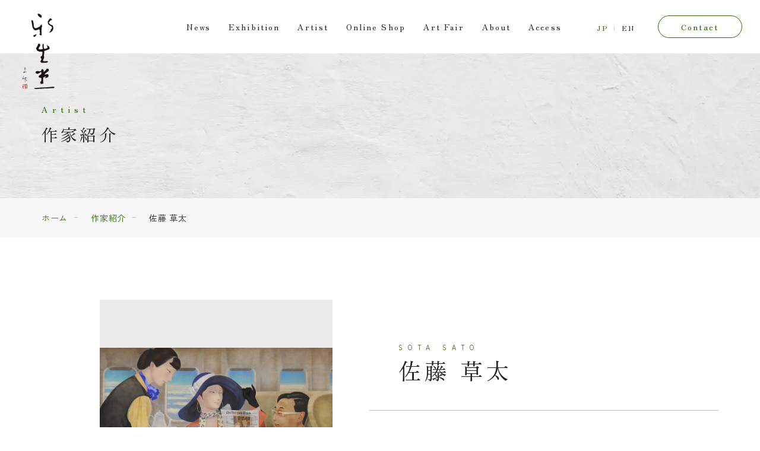

--- FILE ---
content_type: text/html; charset=UTF-8
request_url: https://shinseido.com/artist/9901/
body_size: 88575
content:
<!doctype html>
<html lang="ja">

<head>
	<meta charset="UTF-8">
	<meta name="format-detection" content="telephone=no">
	<meta http-equiv="X-UA-Compatible" content="IE=edge" />
	<meta name="viewport" content="width=device-width, initial-scale=1">
	<link href="https://shinseido.com/wp/wp-content/themes/shinseido-html/dist/assets/images/favicon.ico" rel="icon" />
	<link href="https://shinseido.com/wp/wp-content/themes/shinseido-html/dist/assets/images/favicon.ico" rel="shortcut icon" />
	<link href="https://shinseido.com/wp/wp-content/themes/shinseido-html/dist/assets/images/web-clipicon.png" rel="apple-touch-icon" />
	<!-- Google Tag Manager -->
<script>(function(w,d,s,l,i){w[l]=w[l]||[];w[l].push({'gtm.start':
new Date().getTime(),event:'gtm.js'});var f=d.getElementsByTagName(s)[0],
j=d.createElement(s),dl=l!='dataLayer'?'&l='+l:'';j.async=true;j.src=
'https://www.googletagmanager.com/gtm.js?id='+i+dl;f.parentNode.insertBefore(j,f);
})(window,document,'script','dataLayer','GTM-WWKCFBQ');</script>
<!-- End Google Tag Manager -->
<script>
    
    var lazyloadtw = false;
    window.addEventListener("scroll", function() {
      if ((document.documentElement.scrollTop != 0 && lazyloadtw === false) || (document.body.scrollTop != 0 && lazyloadtw === false)) {
        (function() {
          var tw = document.createElement('script');
          tw.type = 'text/javascript';
          tw.async = true;
          tw.src = 'https://platform.twitter.com/widgets.js';
          var sc = document.getElementsByTagName('script')[0];
          sc.parentNode.insertBefore(tw, sc);
        })();

        lazyloadtw = true;
      }
    }, true)
</script>	<script data-cfasync="false" data-no-defer="1" data-no-minify="1" data-no-optimize="1">var ewww_webp_supported=!1;function check_webp_feature(A,e){var w;e=void 0!==e?e:function(){},ewww_webp_supported?e(ewww_webp_supported):((w=new Image).onload=function(){ewww_webp_supported=0<w.width&&0<w.height,e&&e(ewww_webp_supported)},w.onerror=function(){e&&e(!1)},w.src="data:image/webp;base64,"+{alpha:"UklGRkoAAABXRUJQVlA4WAoAAAAQAAAAAAAAAAAAQUxQSAwAAAARBxAR/Q9ERP8DAABWUDggGAAAABQBAJ0BKgEAAQAAAP4AAA3AAP7mtQAAAA=="}[A])}check_webp_feature("alpha");</script><script data-cfasync="false" data-no-defer="1" data-no-minify="1" data-no-optimize="1">var Arrive=function(c,w){"use strict";if(c.MutationObserver&&"undefined"!=typeof HTMLElement){var r,a=0,u=(r=HTMLElement.prototype.matches||HTMLElement.prototype.webkitMatchesSelector||HTMLElement.prototype.mozMatchesSelector||HTMLElement.prototype.msMatchesSelector,{matchesSelector:function(e,t){return e instanceof HTMLElement&&r.call(e,t)},addMethod:function(e,t,r){var a=e[t];e[t]=function(){return r.length==arguments.length?r.apply(this,arguments):"function"==typeof a?a.apply(this,arguments):void 0}},callCallbacks:function(e,t){t&&t.options.onceOnly&&1==t.firedElems.length&&(e=[e[0]]);for(var r,a=0;r=e[a];a++)r&&r.callback&&r.callback.call(r.elem,r.elem);t&&t.options.onceOnly&&1==t.firedElems.length&&t.me.unbindEventWithSelectorAndCallback.call(t.target,t.selector,t.callback)},checkChildNodesRecursively:function(e,t,r,a){for(var i,n=0;i=e[n];n++)r(i,t,a)&&a.push({callback:t.callback,elem:i}),0<i.childNodes.length&&u.checkChildNodesRecursively(i.childNodes,t,r,a)},mergeArrays:function(e,t){var r,a={};for(r in e)e.hasOwnProperty(r)&&(a[r]=e[r]);for(r in t)t.hasOwnProperty(r)&&(a[r]=t[r]);return a},toElementsArray:function(e){return e=void 0!==e&&("number"!=typeof e.length||e===c)?[e]:e}}),e=(l.prototype.addEvent=function(e,t,r,a){a={target:e,selector:t,options:r,callback:a,firedElems:[]};return this._beforeAdding&&this._beforeAdding(a),this._eventsBucket.push(a),a},l.prototype.removeEvent=function(e){for(var t,r=this._eventsBucket.length-1;t=this._eventsBucket[r];r--)e(t)&&(this._beforeRemoving&&this._beforeRemoving(t),(t=this._eventsBucket.splice(r,1))&&t.length&&(t[0].callback=null))},l.prototype.beforeAdding=function(e){this._beforeAdding=e},l.prototype.beforeRemoving=function(e){this._beforeRemoving=e},l),t=function(i,n){var o=new e,l=this,s={fireOnAttributesModification:!1};return o.beforeAdding(function(t){var e=t.target;e!==c.document&&e!==c||(e=document.getElementsByTagName("html")[0]);var r=new MutationObserver(function(e){n.call(this,e,t)}),a=i(t.options);r.observe(e,a),t.observer=r,t.me=l}),o.beforeRemoving(function(e){e.observer.disconnect()}),this.bindEvent=function(e,t,r){t=u.mergeArrays(s,t);for(var a=u.toElementsArray(this),i=0;i<a.length;i++)o.addEvent(a[i],e,t,r)},this.unbindEvent=function(){var r=u.toElementsArray(this);o.removeEvent(function(e){for(var t=0;t<r.length;t++)if(this===w||e.target===r[t])return!0;return!1})},this.unbindEventWithSelectorOrCallback=function(r){var a=u.toElementsArray(this),i=r,e="function"==typeof r?function(e){for(var t=0;t<a.length;t++)if((this===w||e.target===a[t])&&e.callback===i)return!0;return!1}:function(e){for(var t=0;t<a.length;t++)if((this===w||e.target===a[t])&&e.selector===r)return!0;return!1};o.removeEvent(e)},this.unbindEventWithSelectorAndCallback=function(r,a){var i=u.toElementsArray(this);o.removeEvent(function(e){for(var t=0;t<i.length;t++)if((this===w||e.target===i[t])&&e.selector===r&&e.callback===a)return!0;return!1})},this},i=new function(){var s={fireOnAttributesModification:!1,onceOnly:!1,existing:!1};function n(e,t,r){return!(!u.matchesSelector(e,t.selector)||(e._id===w&&(e._id=a++),-1!=t.firedElems.indexOf(e._id)))&&(t.firedElems.push(e._id),!0)}var c=(i=new t(function(e){var t={attributes:!1,childList:!0,subtree:!0};return e.fireOnAttributesModification&&(t.attributes=!0),t},function(e,i){e.forEach(function(e){var t=e.addedNodes,r=e.target,a=[];null!==t&&0<t.length?u.checkChildNodesRecursively(t,i,n,a):"attributes"===e.type&&n(r,i)&&a.push({callback:i.callback,elem:r}),u.callCallbacks(a,i)})})).bindEvent;return i.bindEvent=function(e,t,r){t=void 0===r?(r=t,s):u.mergeArrays(s,t);var a=u.toElementsArray(this);if(t.existing){for(var i=[],n=0;n<a.length;n++)for(var o=a[n].querySelectorAll(e),l=0;l<o.length;l++)i.push({callback:r,elem:o[l]});if(t.onceOnly&&i.length)return r.call(i[0].elem,i[0].elem);setTimeout(u.callCallbacks,1,i)}c.call(this,e,t,r)},i},o=new function(){var a={};function i(e,t){return u.matchesSelector(e,t.selector)}var n=(o=new t(function(){return{childList:!0,subtree:!0}},function(e,r){e.forEach(function(e){var t=e.removedNodes,e=[];null!==t&&0<t.length&&u.checkChildNodesRecursively(t,r,i,e),u.callCallbacks(e,r)})})).bindEvent;return o.bindEvent=function(e,t,r){t=void 0===r?(r=t,a):u.mergeArrays(a,t),n.call(this,e,t,r)},o};d(HTMLElement.prototype),d(NodeList.prototype),d(HTMLCollection.prototype),d(HTMLDocument.prototype),d(Window.prototype);var n={};return s(i,n,"unbindAllArrive"),s(o,n,"unbindAllLeave"),n}function l(){this._eventsBucket=[],this._beforeAdding=null,this._beforeRemoving=null}function s(e,t,r){u.addMethod(t,r,e.unbindEvent),u.addMethod(t,r,e.unbindEventWithSelectorOrCallback),u.addMethod(t,r,e.unbindEventWithSelectorAndCallback)}function d(e){e.arrive=i.bindEvent,s(i,e,"unbindArrive"),e.leave=o.bindEvent,s(o,e,"unbindLeave")}}(window,void 0),ewww_webp_supported=!1;function check_webp_feature(e,t){var r;ewww_webp_supported?t(ewww_webp_supported):((r=new Image).onload=function(){ewww_webp_supported=0<r.width&&0<r.height,t(ewww_webp_supported)},r.onerror=function(){t(!1)},r.src="data:image/webp;base64,"+{alpha:"UklGRkoAAABXRUJQVlA4WAoAAAAQAAAAAAAAAAAAQUxQSAwAAAARBxAR/Q9ERP8DAABWUDggGAAAABQBAJ0BKgEAAQAAAP4AAA3AAP7mtQAAAA==",animation:"UklGRlIAAABXRUJQVlA4WAoAAAASAAAAAAAAAAAAQU5JTQYAAAD/////AABBTk1GJgAAAAAAAAAAAAAAAAAAAGQAAABWUDhMDQAAAC8AAAAQBxAREYiI/gcA"}[e])}function ewwwLoadImages(e){if(e){for(var t=document.querySelectorAll(".batch-image img, .image-wrapper a, .ngg-pro-masonry-item a, .ngg-galleria-offscreen-seo-wrapper a"),r=0,a=t.length;r<a;r++)ewwwAttr(t[r],"data-src",t[r].getAttribute("data-webp")),ewwwAttr(t[r],"data-thumbnail",t[r].getAttribute("data-webp-thumbnail"));for(var i=document.querySelectorAll("div.woocommerce-product-gallery__image"),r=0,a=i.length;r<a;r++)ewwwAttr(i[r],"data-thumb",i[r].getAttribute("data-webp-thumb"))}for(var n=document.querySelectorAll("video"),r=0,a=n.length;r<a;r++)ewwwAttr(n[r],"poster",e?n[r].getAttribute("data-poster-webp"):n[r].getAttribute("data-poster-image"));for(var o,l=document.querySelectorAll("img.ewww_webp_lazy_load"),r=0,a=l.length;r<a;r++)e&&(ewwwAttr(l[r],"data-lazy-srcset",l[r].getAttribute("data-lazy-srcset-webp")),ewwwAttr(l[r],"data-srcset",l[r].getAttribute("data-srcset-webp")),ewwwAttr(l[r],"data-lazy-src",l[r].getAttribute("data-lazy-src-webp")),ewwwAttr(l[r],"data-src",l[r].getAttribute("data-src-webp")),ewwwAttr(l[r],"data-orig-file",l[r].getAttribute("data-webp-orig-file")),ewwwAttr(l[r],"data-medium-file",l[r].getAttribute("data-webp-medium-file")),ewwwAttr(l[r],"data-large-file",l[r].getAttribute("data-webp-large-file")),null!=(o=l[r].getAttribute("srcset"))&&!1!==o&&o.includes("R0lGOD")&&ewwwAttr(l[r],"src",l[r].getAttribute("data-lazy-src-webp"))),l[r].className=l[r].className.replace(/\bewww_webp_lazy_load\b/,"");for(var s=document.querySelectorAll(".ewww_webp"),r=0,a=s.length;r<a;r++)e?(ewwwAttr(s[r],"srcset",s[r].getAttribute("data-srcset-webp")),ewwwAttr(s[r],"src",s[r].getAttribute("data-src-webp")),ewwwAttr(s[r],"data-orig-file",s[r].getAttribute("data-webp-orig-file")),ewwwAttr(s[r],"data-medium-file",s[r].getAttribute("data-webp-medium-file")),ewwwAttr(s[r],"data-large-file",s[r].getAttribute("data-webp-large-file")),ewwwAttr(s[r],"data-large_image",s[r].getAttribute("data-webp-large_image")),ewwwAttr(s[r],"data-src",s[r].getAttribute("data-webp-src"))):(ewwwAttr(s[r],"srcset",s[r].getAttribute("data-srcset-img")),ewwwAttr(s[r],"src",s[r].getAttribute("data-src-img"))),s[r].className=s[r].className.replace(/\bewww_webp\b/,"ewww_webp_loaded");window.jQuery&&jQuery.fn.isotope&&jQuery.fn.imagesLoaded&&(jQuery(".fusion-posts-container-infinite").imagesLoaded(function(){jQuery(".fusion-posts-container-infinite").hasClass("isotope")&&jQuery(".fusion-posts-container-infinite").isotope()}),jQuery(".fusion-portfolio:not(.fusion-recent-works) .fusion-portfolio-wrapper").imagesLoaded(function(){jQuery(".fusion-portfolio:not(.fusion-recent-works) .fusion-portfolio-wrapper").isotope()}))}function ewwwWebPInit(e){ewwwLoadImages(e),ewwwNggLoadGalleries(e),document.arrive(".ewww_webp",function(){ewwwLoadImages(e)}),document.arrive(".ewww_webp_lazy_load",function(){ewwwLoadImages(e)}),document.arrive("videos",function(){ewwwLoadImages(e)}),"loading"==document.readyState?document.addEventListener("DOMContentLoaded",ewwwJSONParserInit):("undefined"!=typeof galleries&&ewwwNggParseGalleries(e),ewwwWooParseVariations(e))}function ewwwAttr(e,t,r){null!=r&&!1!==r&&e.setAttribute(t,r)}function ewwwJSONParserInit(){"undefined"!=typeof galleries&&check_webp_feature("alpha",ewwwNggParseGalleries),check_webp_feature("alpha",ewwwWooParseVariations)}function ewwwWooParseVariations(e){if(e)for(var t=document.querySelectorAll("form.variations_form"),r=0,a=t.length;r<a;r++){var i=t[r].getAttribute("data-product_variations"),n=!1;try{for(var o in i=JSON.parse(i))void 0!==i[o]&&void 0!==i[o].image&&(void 0!==i[o].image.src_webp&&(i[o].image.src=i[o].image.src_webp,n=!0),void 0!==i[o].image.srcset_webp&&(i[o].image.srcset=i[o].image.srcset_webp,n=!0),void 0!==i[o].image.full_src_webp&&(i[o].image.full_src=i[o].image.full_src_webp,n=!0),void 0!==i[o].image.gallery_thumbnail_src_webp&&(i[o].image.gallery_thumbnail_src=i[o].image.gallery_thumbnail_src_webp,n=!0),void 0!==i[o].image.thumb_src_webp&&(i[o].image.thumb_src=i[o].image.thumb_src_webp,n=!0));n&&ewwwAttr(t[r],"data-product_variations",JSON.stringify(i))}catch(e){}}}function ewwwNggParseGalleries(e){if(e)for(var t in galleries){var r=galleries[t];galleries[t].images_list=ewwwNggParseImageList(r.images_list)}}function ewwwNggLoadGalleries(e){e&&document.addEventListener("ngg.galleria.themeadded",function(e,t){window.ngg_galleria._create_backup=window.ngg_galleria.create,window.ngg_galleria.create=function(e,t){var r=$(e).data("id");return galleries["gallery_"+r].images_list=ewwwNggParseImageList(galleries["gallery_"+r].images_list),window.ngg_galleria._create_backup(e,t)}})}function ewwwNggParseImageList(e){for(var t in e){var r=e[t];if(void 0!==r["image-webp"]&&(e[t].image=r["image-webp"],delete e[t]["image-webp"]),void 0!==r["thumb-webp"]&&(e[t].thumb=r["thumb-webp"],delete e[t]["thumb-webp"]),void 0!==r.full_image_webp&&(e[t].full_image=r.full_image_webp,delete e[t].full_image_webp),void 0!==r.srcsets)for(var a in r.srcsets)nggSrcset=r.srcsets[a],void 0!==r.srcsets[a+"-webp"]&&(e[t].srcsets[a]=r.srcsets[a+"-webp"],delete e[t].srcsets[a+"-webp"]);if(void 0!==r.full_srcsets)for(var i in r.full_srcsets)nggFSrcset=r.full_srcsets[i],void 0!==r.full_srcsets[i+"-webp"]&&(e[t].full_srcsets[i]=r.full_srcsets[i+"-webp"],delete e[t].full_srcsets[i+"-webp"])}return e}check_webp_feature("alpha",ewwwWebPInit);</script><meta name='robots' content='index, follow, max-image-preview:large, max-snippet:-1, max-video-preview:-1' />
	<style>img:is([sizes="auto" i], [sizes^="auto," i]) { contain-intrinsic-size: 3000px 1500px }</style>
	    <script>
        window.WebFontConfig = {
            // 以下にフォントを指定する
            custom: {
                urls: [
                    'https://fonts.googleapis.com/css2?family=Zen+Kaku+Gothic+New:wght@400;500;700&display=swap',
                    'https://fonts.googleapis.com/css2?family=Zen+Old+Mincho:wght@400;700&display=swap'
                ],
            },
            active: function () {
                sessionStorage.fonts = true;
            }
        };

        (function () {
            var wf = document.createElement('script');
            wf.src = 'https://ajax.googleapis.com/ajax/libs/webfont/1.6.26/webfont.js';
            wf.type = 'text/javascript';
            wf.async = 'true';
            var s = document.getElementsByTagName('script')[0];
            s.parentNode.insertBefore(wf, s);
        })();
    </script>
	
	<!-- This site is optimized with the Yoast SEO plugin v26.6 - https://yoast.com/wordpress/plugins/seo/ -->
	<link media="all" href="https://shinseido.com/wp/wp-content/cache/autoptimize/css/autoptimize_2d5e8c35d34ed3f72ae9144618173858.css" rel="stylesheet"><title>佐藤 草太 | 新生堂 | SHINSEIDO GALLERY</title>
	<meta name="description" content="佐藤 草太 | 新生堂、SHINSEIDO GALLERY、現存日本の作家の新作展を主として開催。「日本の心」を持った作家であれば、 日本画・油画・版画・彫刻といったジャンルにこだわらず、取り扱っています。日本の絵画を海外のアートフェア、画廊、美術館、百貸店等にて紹介、 公募展、シリーズ展「一期一会」展を継続して開催しています。" />
	<link rel="canonical" href="https://shinseido.com/artist/9901/" />
	<meta property="og:locale" content="ja_JP" />
	<meta property="og:type" content="article" />
	<meta property="og:title" content="佐藤 草太 | 新生堂 | SHINSEIDO GALLERY" />
	<meta property="og:description" content="佐藤 草太 | 新生堂、SHINSEIDO GALLERY、現存日本の作家の新作展を主として開催。「日本の心」を持った作家であれば、 日本画・油画・版画・彫刻といったジャンルにこだわらず、取り扱っています。日本の絵画を海外のアートフェア、画廊、美術館、百貸店等にて紹介、 公募展、シリーズ展「一期一会」展を継続して開催しています。" />
	<meta property="og:url" content="https://shinseido.com/artist/9901/" />
	<meta property="og:site_name" content="新生堂 | SHINSEIDO GALLERY" />
	<meta property="article:modified_time" content="2022-04-22T06:57:35+00:00" />
	<meta property="og:image" content="https://shinseido.com/wp/wp-content/uploads/2022/04/ogp.png" />
	<meta property="og:image:width" content="1200" />
	<meta property="og:image:height" content="630" />
	<meta property="og:image:type" content="image/png" />
	<meta name="twitter:card" content="summary_large_image" />
	<script type="application/ld+json" class="yoast-schema-graph">{"@context":"https://schema.org","@graph":[{"@type":"WebPage","@id":"https://shinseido.com/artist/9901/","url":"https://shinseido.com/artist/9901/","name":"佐藤 草太 | 新生堂 | SHINSEIDO GALLERY","isPartOf":{"@id":"https://shinseido.com/#website"},"datePublished":"2022-04-14T02:33:48+00:00","dateModified":"2022-04-22T06:57:35+00:00","description":"佐藤 草太 | 新生堂、SHINSEIDO GALLERY、現存日本の作家の新作展を主として開催。「日本の心」を持った作家であれば、 日本画・油画・版画・彫刻といったジャンルにこだわらず、取り扱っています。日本の絵画を海外のアートフェア、画廊、美術館、百貸店等にて紹介、 公募展、シリーズ展「一期一会」展を継続して開催しています。","breadcrumb":{"@id":"https://shinseido.com/artist/9901/#breadcrumb"},"inLanguage":"ja","potentialAction":[{"@type":"ReadAction","target":["https://shinseido.com/artist/9901/"]}]},{"@type":"BreadcrumbList","@id":"https://shinseido.com/artist/9901/#breadcrumb","itemListElement":[{"@type":"ListItem","position":1,"name":"ホーム","item":"https://shinseido.com/"},{"@type":"ListItem","position":2,"name":"作家紹介","item":"https://shinseido.com/artist/"},{"@type":"ListItem","position":3,"name":"佐藤 草太"}]},{"@type":"WebSite","@id":"https://shinseido.com/#website","url":"https://shinseido.com/","name":"新生堂 | SHINSEIDO GALLERY","description":"新生堂、SHINSEIDO GALLERY、現存日本の作家の新作展を主として開催。「日本の心」を持った作家であれば、 日本画・油画・版画・彫刻といったジャンルにこだわらず、取り扱っています。日本の絵画を海外のアートフェア、画廊、美術館、百貸店等にて紹介、 公募展、シリーズ展「一期一会」展を継続して開催しています。","publisher":{"@id":"https://shinseido.com/#organization"},"potentialAction":[{"@type":"SearchAction","target":{"@type":"EntryPoint","urlTemplate":"https://shinseido.com/?s={search_term_string}"},"query-input":{"@type":"PropertyValueSpecification","valueRequired":true,"valueName":"search_term_string"}}],"inLanguage":"ja"},{"@type":"Organization","@id":"https://shinseido.com/#organization","name":"株式会社新生堂","url":"https://shinseido.com/","logo":{"@type":"ImageObject","inLanguage":"ja","@id":"https://shinseido.com/#/schema/logo/image/","url":"https://shinseido.com/wp/wp-content/uploads/2022/04/ogp.png","contentUrl":"https://shinseido.com/wp/wp-content/uploads/2022/04/ogp.png","width":1200,"height":630,"caption":"株式会社新生堂"},"image":{"@id":"https://shinseido.com/#/schema/logo/image/"}}]}</script>
	<!-- / Yoast SEO plugin. -->


<script type="text/javascript">
/* <![CDATA[ */
window._wpemojiSettings = {"baseUrl":"https:\/\/s.w.org\/images\/core\/emoji\/16.0.1\/72x72\/","ext":".png","svgUrl":"https:\/\/s.w.org\/images\/core\/emoji\/16.0.1\/svg\/","svgExt":".svg","source":{"concatemoji":"https:\/\/shinseido.com\/wp\/wp-includes\/js\/wp-emoji-release.min.js?ver=6.8.3"}};
/*! This file is auto-generated */
!function(s,n){var o,i,e;function c(e){try{var t={supportTests:e,timestamp:(new Date).valueOf()};sessionStorage.setItem(o,JSON.stringify(t))}catch(e){}}function p(e,t,n){e.clearRect(0,0,e.canvas.width,e.canvas.height),e.fillText(t,0,0);var t=new Uint32Array(e.getImageData(0,0,e.canvas.width,e.canvas.height).data),a=(e.clearRect(0,0,e.canvas.width,e.canvas.height),e.fillText(n,0,0),new Uint32Array(e.getImageData(0,0,e.canvas.width,e.canvas.height).data));return t.every(function(e,t){return e===a[t]})}function u(e,t){e.clearRect(0,0,e.canvas.width,e.canvas.height),e.fillText(t,0,0);for(var n=e.getImageData(16,16,1,1),a=0;a<n.data.length;a++)if(0!==n.data[a])return!1;return!0}function f(e,t,n,a){switch(t){case"flag":return n(e,"\ud83c\udff3\ufe0f\u200d\u26a7\ufe0f","\ud83c\udff3\ufe0f\u200b\u26a7\ufe0f")?!1:!n(e,"\ud83c\udde8\ud83c\uddf6","\ud83c\udde8\u200b\ud83c\uddf6")&&!n(e,"\ud83c\udff4\udb40\udc67\udb40\udc62\udb40\udc65\udb40\udc6e\udb40\udc67\udb40\udc7f","\ud83c\udff4\u200b\udb40\udc67\u200b\udb40\udc62\u200b\udb40\udc65\u200b\udb40\udc6e\u200b\udb40\udc67\u200b\udb40\udc7f");case"emoji":return!a(e,"\ud83e\udedf")}return!1}function g(e,t,n,a){var r="undefined"!=typeof WorkerGlobalScope&&self instanceof WorkerGlobalScope?new OffscreenCanvas(300,150):s.createElement("canvas"),o=r.getContext("2d",{willReadFrequently:!0}),i=(o.textBaseline="top",o.font="600 32px Arial",{});return e.forEach(function(e){i[e]=t(o,e,n,a)}),i}function t(e){var t=s.createElement("script");t.src=e,t.defer=!0,s.head.appendChild(t)}"undefined"!=typeof Promise&&(o="wpEmojiSettingsSupports",i=["flag","emoji"],n.supports={everything:!0,everythingExceptFlag:!0},e=new Promise(function(e){s.addEventListener("DOMContentLoaded",e,{once:!0})}),new Promise(function(t){var n=function(){try{var e=JSON.parse(sessionStorage.getItem(o));if("object"==typeof e&&"number"==typeof e.timestamp&&(new Date).valueOf()<e.timestamp+604800&&"object"==typeof e.supportTests)return e.supportTests}catch(e){}return null}();if(!n){if("undefined"!=typeof Worker&&"undefined"!=typeof OffscreenCanvas&&"undefined"!=typeof URL&&URL.createObjectURL&&"undefined"!=typeof Blob)try{var e="postMessage("+g.toString()+"("+[JSON.stringify(i),f.toString(),p.toString(),u.toString()].join(",")+"));",a=new Blob([e],{type:"text/javascript"}),r=new Worker(URL.createObjectURL(a),{name:"wpTestEmojiSupports"});return void(r.onmessage=function(e){c(n=e.data),r.terminate(),t(n)})}catch(e){}c(n=g(i,f,p,u))}t(n)}).then(function(e){for(var t in e)n.supports[t]=e[t],n.supports.everything=n.supports.everything&&n.supports[t],"flag"!==t&&(n.supports.everythingExceptFlag=n.supports.everythingExceptFlag&&n.supports[t]);n.supports.everythingExceptFlag=n.supports.everythingExceptFlag&&!n.supports.flag,n.DOMReady=!1,n.readyCallback=function(){n.DOMReady=!0}}).then(function(){return e}).then(function(){var e;n.supports.everything||(n.readyCallback(),(e=n.source||{}).concatemoji?t(e.concatemoji):e.wpemoji&&e.twemoji&&(t(e.twemoji),t(e.wpemoji)))}))}((window,document),window._wpemojiSettings);
/* ]]> */
</script>
<style id='wp-emoji-styles-inline-css' type='text/css'>

	img.wp-smiley, img.emoji {
		display: inline !important;
		border: none !important;
		box-shadow: none !important;
		height: 1em !important;
		width: 1em !important;
		margin: 0 0.07em !important;
		vertical-align: -0.1em !important;
		background: none !important;
		padding: 0 !important;
	}
</style>

<style id='classic-theme-styles-inline-css' type='text/css'>
/*! This file is auto-generated */
.wp-block-button__link{color:#fff;background-color:#32373c;border-radius:9999px;box-shadow:none;text-decoration:none;padding:calc(.667em + 2px) calc(1.333em + 2px);font-size:1.125em}.wp-block-file__button{background:#32373c;color:#fff;text-decoration:none}
</style>
<style id='global-styles-inline-css' type='text/css'>
:root{--wp--preset--aspect-ratio--square: 1;--wp--preset--aspect-ratio--4-3: 4/3;--wp--preset--aspect-ratio--3-4: 3/4;--wp--preset--aspect-ratio--3-2: 3/2;--wp--preset--aspect-ratio--2-3: 2/3;--wp--preset--aspect-ratio--16-9: 16/9;--wp--preset--aspect-ratio--9-16: 9/16;--wp--preset--color--black: #000000;--wp--preset--color--cyan-bluish-gray: #abb8c3;--wp--preset--color--white: #ffffff;--wp--preset--color--pale-pink: #f78da7;--wp--preset--color--vivid-red: #cf2e2e;--wp--preset--color--luminous-vivid-orange: #ff6900;--wp--preset--color--luminous-vivid-amber: #fcb900;--wp--preset--color--light-green-cyan: #7bdcb5;--wp--preset--color--vivid-green-cyan: #00d084;--wp--preset--color--pale-cyan-blue: #8ed1fc;--wp--preset--color--vivid-cyan-blue: #0693e3;--wp--preset--color--vivid-purple: #9b51e0;--wp--preset--gradient--vivid-cyan-blue-to-vivid-purple: linear-gradient(135deg,rgba(6,147,227,1) 0%,rgb(155,81,224) 100%);--wp--preset--gradient--light-green-cyan-to-vivid-green-cyan: linear-gradient(135deg,rgb(122,220,180) 0%,rgb(0,208,130) 100%);--wp--preset--gradient--luminous-vivid-amber-to-luminous-vivid-orange: linear-gradient(135deg,rgba(252,185,0,1) 0%,rgba(255,105,0,1) 100%);--wp--preset--gradient--luminous-vivid-orange-to-vivid-red: linear-gradient(135deg,rgba(255,105,0,1) 0%,rgb(207,46,46) 100%);--wp--preset--gradient--very-light-gray-to-cyan-bluish-gray: linear-gradient(135deg,rgb(238,238,238) 0%,rgb(169,184,195) 100%);--wp--preset--gradient--cool-to-warm-spectrum: linear-gradient(135deg,rgb(74,234,220) 0%,rgb(151,120,209) 20%,rgb(207,42,186) 40%,rgb(238,44,130) 60%,rgb(251,105,98) 80%,rgb(254,248,76) 100%);--wp--preset--gradient--blush-light-purple: linear-gradient(135deg,rgb(255,206,236) 0%,rgb(152,150,240) 100%);--wp--preset--gradient--blush-bordeaux: linear-gradient(135deg,rgb(254,205,165) 0%,rgb(254,45,45) 50%,rgb(107,0,62) 100%);--wp--preset--gradient--luminous-dusk: linear-gradient(135deg,rgb(255,203,112) 0%,rgb(199,81,192) 50%,rgb(65,88,208) 100%);--wp--preset--gradient--pale-ocean: linear-gradient(135deg,rgb(255,245,203) 0%,rgb(182,227,212) 50%,rgb(51,167,181) 100%);--wp--preset--gradient--electric-grass: linear-gradient(135deg,rgb(202,248,128) 0%,rgb(113,206,126) 100%);--wp--preset--gradient--midnight: linear-gradient(135deg,rgb(2,3,129) 0%,rgb(40,116,252) 100%);--wp--preset--font-size--small: 13px;--wp--preset--font-size--medium: 20px;--wp--preset--font-size--large: 36px;--wp--preset--font-size--x-large: 42px;--wp--preset--spacing--20: 0.44rem;--wp--preset--spacing--30: 0.67rem;--wp--preset--spacing--40: 1rem;--wp--preset--spacing--50: 1.5rem;--wp--preset--spacing--60: 2.25rem;--wp--preset--spacing--70: 3.38rem;--wp--preset--spacing--80: 5.06rem;--wp--preset--shadow--natural: 6px 6px 9px rgba(0, 0, 0, 0.2);--wp--preset--shadow--deep: 12px 12px 50px rgba(0, 0, 0, 0.4);--wp--preset--shadow--sharp: 6px 6px 0px rgba(0, 0, 0, 0.2);--wp--preset--shadow--outlined: 6px 6px 0px -3px rgba(255, 255, 255, 1), 6px 6px rgba(0, 0, 0, 1);--wp--preset--shadow--crisp: 6px 6px 0px rgba(0, 0, 0, 1);}:where(.is-layout-flex){gap: 0.5em;}:where(.is-layout-grid){gap: 0.5em;}body .is-layout-flex{display: flex;}.is-layout-flex{flex-wrap: wrap;align-items: center;}.is-layout-flex > :is(*, div){margin: 0;}body .is-layout-grid{display: grid;}.is-layout-grid > :is(*, div){margin: 0;}:where(.wp-block-columns.is-layout-flex){gap: 2em;}:where(.wp-block-columns.is-layout-grid){gap: 2em;}:where(.wp-block-post-template.is-layout-flex){gap: 1.25em;}:where(.wp-block-post-template.is-layout-grid){gap: 1.25em;}.has-black-color{color: var(--wp--preset--color--black) !important;}.has-cyan-bluish-gray-color{color: var(--wp--preset--color--cyan-bluish-gray) !important;}.has-white-color{color: var(--wp--preset--color--white) !important;}.has-pale-pink-color{color: var(--wp--preset--color--pale-pink) !important;}.has-vivid-red-color{color: var(--wp--preset--color--vivid-red) !important;}.has-luminous-vivid-orange-color{color: var(--wp--preset--color--luminous-vivid-orange) !important;}.has-luminous-vivid-amber-color{color: var(--wp--preset--color--luminous-vivid-amber) !important;}.has-light-green-cyan-color{color: var(--wp--preset--color--light-green-cyan) !important;}.has-vivid-green-cyan-color{color: var(--wp--preset--color--vivid-green-cyan) !important;}.has-pale-cyan-blue-color{color: var(--wp--preset--color--pale-cyan-blue) !important;}.has-vivid-cyan-blue-color{color: var(--wp--preset--color--vivid-cyan-blue) !important;}.has-vivid-purple-color{color: var(--wp--preset--color--vivid-purple) !important;}.has-black-background-color{background-color: var(--wp--preset--color--black) !important;}.has-cyan-bluish-gray-background-color{background-color: var(--wp--preset--color--cyan-bluish-gray) !important;}.has-white-background-color{background-color: var(--wp--preset--color--white) !important;}.has-pale-pink-background-color{background-color: var(--wp--preset--color--pale-pink) !important;}.has-vivid-red-background-color{background-color: var(--wp--preset--color--vivid-red) !important;}.has-luminous-vivid-orange-background-color{background-color: var(--wp--preset--color--luminous-vivid-orange) !important;}.has-luminous-vivid-amber-background-color{background-color: var(--wp--preset--color--luminous-vivid-amber) !important;}.has-light-green-cyan-background-color{background-color: var(--wp--preset--color--light-green-cyan) !important;}.has-vivid-green-cyan-background-color{background-color: var(--wp--preset--color--vivid-green-cyan) !important;}.has-pale-cyan-blue-background-color{background-color: var(--wp--preset--color--pale-cyan-blue) !important;}.has-vivid-cyan-blue-background-color{background-color: var(--wp--preset--color--vivid-cyan-blue) !important;}.has-vivid-purple-background-color{background-color: var(--wp--preset--color--vivid-purple) !important;}.has-black-border-color{border-color: var(--wp--preset--color--black) !important;}.has-cyan-bluish-gray-border-color{border-color: var(--wp--preset--color--cyan-bluish-gray) !important;}.has-white-border-color{border-color: var(--wp--preset--color--white) !important;}.has-pale-pink-border-color{border-color: var(--wp--preset--color--pale-pink) !important;}.has-vivid-red-border-color{border-color: var(--wp--preset--color--vivid-red) !important;}.has-luminous-vivid-orange-border-color{border-color: var(--wp--preset--color--luminous-vivid-orange) !important;}.has-luminous-vivid-amber-border-color{border-color: var(--wp--preset--color--luminous-vivid-amber) !important;}.has-light-green-cyan-border-color{border-color: var(--wp--preset--color--light-green-cyan) !important;}.has-vivid-green-cyan-border-color{border-color: var(--wp--preset--color--vivid-green-cyan) !important;}.has-pale-cyan-blue-border-color{border-color: var(--wp--preset--color--pale-cyan-blue) !important;}.has-vivid-cyan-blue-border-color{border-color: var(--wp--preset--color--vivid-cyan-blue) !important;}.has-vivid-purple-border-color{border-color: var(--wp--preset--color--vivid-purple) !important;}.has-vivid-cyan-blue-to-vivid-purple-gradient-background{background: var(--wp--preset--gradient--vivid-cyan-blue-to-vivid-purple) !important;}.has-light-green-cyan-to-vivid-green-cyan-gradient-background{background: var(--wp--preset--gradient--light-green-cyan-to-vivid-green-cyan) !important;}.has-luminous-vivid-amber-to-luminous-vivid-orange-gradient-background{background: var(--wp--preset--gradient--luminous-vivid-amber-to-luminous-vivid-orange) !important;}.has-luminous-vivid-orange-to-vivid-red-gradient-background{background: var(--wp--preset--gradient--luminous-vivid-orange-to-vivid-red) !important;}.has-very-light-gray-to-cyan-bluish-gray-gradient-background{background: var(--wp--preset--gradient--very-light-gray-to-cyan-bluish-gray) !important;}.has-cool-to-warm-spectrum-gradient-background{background: var(--wp--preset--gradient--cool-to-warm-spectrum) !important;}.has-blush-light-purple-gradient-background{background: var(--wp--preset--gradient--blush-light-purple) !important;}.has-blush-bordeaux-gradient-background{background: var(--wp--preset--gradient--blush-bordeaux) !important;}.has-luminous-dusk-gradient-background{background: var(--wp--preset--gradient--luminous-dusk) !important;}.has-pale-ocean-gradient-background{background: var(--wp--preset--gradient--pale-ocean) !important;}.has-electric-grass-gradient-background{background: var(--wp--preset--gradient--electric-grass) !important;}.has-midnight-gradient-background{background: var(--wp--preset--gradient--midnight) !important;}.has-small-font-size{font-size: var(--wp--preset--font-size--small) !important;}.has-medium-font-size{font-size: var(--wp--preset--font-size--medium) !important;}.has-large-font-size{font-size: var(--wp--preset--font-size--large) !important;}.has-x-large-font-size{font-size: var(--wp--preset--font-size--x-large) !important;}
:where(.wp-block-post-template.is-layout-flex){gap: 1.25em;}:where(.wp-block-post-template.is-layout-grid){gap: 1.25em;}
:where(.wp-block-columns.is-layout-flex){gap: 2em;}:where(.wp-block-columns.is-layout-grid){gap: 2em;}
:root :where(.wp-block-pullquote){font-size: 1.5em;line-height: 1.6;}
</style>





<style id='jqlb-overrides-inline-css' type='text/css'>

			#outerImageContainer {
				box-shadow: 0 0 4px 2px rgba(0,0,0,.2);
			}
			#imageContainer{
				padding: 6px;
			}
			#imageDataContainer {
				box-shadow: none;
				z-index: auto;
			}
			#prevArrow,
			#nextArrow{
				background-color: rgba(255,255,255,.7;
				color: #000000;
			}
</style>
<!--n2css--><!--n2js--><script type="text/javascript" src="https://shinseido.com/wp/wp-includes/js/jquery/jquery.min.js?ver=3.7.1" id="jquery-core-js"></script>

<link rel="https://api.w.org/" href="https://shinseido.com/wp-json/" /><link rel="alternate" title="JSON" type="application/json" href="https://shinseido.com/wp-json/wp/v2/artists/9901" /><link rel="alternate" title="oEmbed (JSON)" type="application/json+oembed" href="https://shinseido.com/wp-json/oembed/1.0/embed?url=https%3A%2F%2Fshinseido.com%2Fartist%2F9901%2F" />
<link rel="alternate" title="oEmbed (XML)" type="text/xml+oembed" href="https://shinseido.com/wp-json/oembed/1.0/embed?url=https%3A%2F%2Fshinseido.com%2Fartist%2F9901%2F&#038;format=xml" />
<style type="text/css" media="all">
/* <![CDATA[ */
#artist td, .comment-content td {
border-top: 0px;
padding: 0px 10px 0px 0px;
}
#artist table, .comment-content table {
border-bottom: 0px solid #ddd;
margin: 0 0 1.625em;
width: 100%;
}
#artist th, .comment-content th {
padding: 2px 0px;
min-height: 1em;
height: 1em !important;
height: 1em;
line-height: 150%;
border: none;
font: 16px/130% "Lucida Grande","Lucida Sans Unicode",Geneva,Arial,Verdana,sans-serif;
color: #666;
letter-spacing: 0em!important;
}
#artist > .column-1{
width: 55px;
}

#artistListTable td{
border-top: 0px solid #ddd;
}
#artistListTable table{
border-bottom: 0px;
}
/* ]]> */
</style><noscript><style>.lazyload[data-src]{display:none !important;}</style></noscript><style>.lazyload{background-image:none !important;}.lazyload:before{background-image:none !important;}</style><style>.wp-block-gallery.is-cropped .blocks-gallery-item picture{height:100%;width:100%;}</style><link rel="icon" href="https://shinseido.com/wp/wp-content/uploads/2022/10/favicon-150x150.png" sizes="32x32" />
<link rel="icon" href="https://shinseido.com/wp/wp-content/uploads/2022/10/favicon.png" sizes="192x192" />
<link rel="apple-touch-icon" href="https://shinseido.com/wp/wp-content/uploads/2022/10/favicon.png" />
<meta name="msapplication-TileImage" content="https://shinseido.com/wp/wp-content/uploads/2022/10/favicon.png" />
</head>

<body class="wp-singular artists-template-default single single-artists postid-9901 wp-theme-shinseido-wp wp-child-theme-shinseido-htmldist artists-9901">
	<!-- Google Tag Manager (noscript) -->
<noscript><iframe src="https://www.googletagmanager.com/ns.html?id=GTM-WWKCFBQ"
height="0" width="0" style="display:none;visibility:hidden"></iframe></noscript>
<!-- End Google Tag Manager (noscript) -->				<button class="c-slidebar-button js-slidebar-button" type="button">
				<span class="c-slidebar-button__inner"><span class="c-slidebar-button__line"><span></span><span></span><span></span></span></span>
			</button>
			<div class="c-slidebar-menu js-slidebar-menu is-top-to-bottom">
				<ul class="c-slidebar-menu__list">
					<li>
						<a href="https://shinseido.com/news/"><span class="is-en">News</span>
							<small>お知らせ</small>
						</a>
					</li>
					<li class="c-slidebar-menu__parent js-accordion">
						<span class="is-head" data-accordion-title="menu-title"><span class="is-en">Exhibition</span>
							<small>展示会スケジュール</small>
						</span>
						<ul class="c-slidebar-menu__children" data-accordion-content="menu-text">
							<li>
								<a class="c-button is-md is-white" href="https://shinseido.com/exhibition/schedule/">展覧会スケジュールTOP</a>
							</li>
							<li>
								<a class="c-button is-md is-white" href="https://shinseido.com/exhibition/">展示会</a>
							</li>
							<li>
								<a class="c-button is-md is-white" href="https://shinseido.com/open-call-exhibition/">公募展</a>
							</li>
							<li>
								<a class="c-button is-md is-white" href="https://shinseido.com/art-fair/">アートフェア</a>
							</li>
						</ul>
					</li>
					<li>
						<a href="https://shinseido.com/artist/"><span class="is-en">Artist</span>
							<small>作家紹介</small>
						</a>
					</li>
					<li class="c-slidebar-menu__parent js-accordion">
						<span class="is-head" data-accordion-title="menu-title"><span class="is-en">Online Shop</span>
							<small>オンラインショップ</small>
						</span>
						<ul class="c-slidebar-menu__children" data-accordion-content="menu-text">
							<li>
								<a class="c-button is-md is-white" href="https://shinseido.stores.jp/" target="_blank">オンラインショップTOP</a>
							</li>
							<li>
								<a class="c-button is-md is-white" href="https://shinseido.com/books/">作品集</a>
							</li>
							<li>
								<a class="c-button is-md is-white" href="https://shinseido.stores.jp/" target="_blank">ストア</a>
							</li>
						</ul>
					</li>
					<li>
						<a href="https://shinseido.com/art-fair/"><span class="is-en">Art Fair</span>
							<small>アートフェア</small>
						</a>
					</li>
					<li>
						<a href="https://shinseido.com/about/"><span class="is-en">About</span>
							<small>新生堂について</small>
						</a>
					</li>
					<li>
						<a href="https://shinseido.com/access/"><span class="is-en">Access</span>
							<small>アクセス</small>
						</a>
					</li>
				</ul>
				<div class="l-container">
					<a class="c-slidebar-menu__button c-button is-md" href="https://shinseido.com/contact/">Contact</a>
				</div>
			</div>
	        <header class="l-header is-page">
            <div class="l-header__content">
                <div class="l-header__heading">
                <a class="is-def" href="https://shinseido.com/">
                    <picture><source   type="image/webp" data-srcset="https://shinseido.com/wp/wp-content/themes/shinseido-html/dist/assets/images/logo.png.webp"><img src="[data-uri]" alt="株式会社新生堂" data-eio="p" data-src="https://shinseido.com/wp/wp-content/themes/shinseido-html/dist/assets/images/logo.png" decoding="async" class="lazyload" data-eio-rwidth="75" data-eio-rheight="177" /></picture><noscript><img src="https://shinseido.com/wp/wp-content/themes/shinseido-html/dist/assets/images/logo.png" alt="株式会社新生堂" data-eio="l" /></noscript>
                </a>
                <a class="is-white" href="https://shinseido.com/">
                    <picture><source   type="image/webp" data-srcset="https://shinseido.com/wp/wp-content/themes/shinseido-html/dist/assets/images/logo-white.png.webp"><img src="[data-uri]" alt="株式会社新生堂" data-eio="p" data-src="https://shinseido.com/wp/wp-content/themes/shinseido-html/dist/assets/images/logo-white.png" decoding="async" class="lazyload" data-eio-rwidth="40" data-eio-rheight="94" /></picture><noscript><img src="https://shinseido.com/wp/wp-content/themes/shinseido-html/dist/assets/images/logo-white.png" alt="株式会社新生堂" data-eio="l" /></noscript>
                </a>
                </div>
                <nav class="l-header__nav">
                    <ul>
                        <li>
                            <a class="is-link" href="https://shinseido.com/news/">
                                <span class="is-en">News</span><span class="is-jp">お知らせ</span></a>
                        </li>
                        <li>
                            <a class="is-link" href="https://shinseido.com/exhibition/"><span class="is-en">Exhibition</span><span class="is-jp">展覧会</span>
                            </a>
                            <div class="l-header__submenu">
                                <div class="l-header__submenu__outer">
                                    <div class="l-header__submenu__title">
                                        <small>Exhibition</small>
                                        <span>展覧会スケジュール</span></div>
                                    <div class="l-header__submenu__content">
                                        <a class="l-header__submenu__button c-button is-sm is-white" href="https://shinseido.com/exhibition/">展覧会</a>
                                        <a class="l-header__submenu__button c-button is-sm is-white" href="https://shinseido.com/open-call-exhibition/">公募展</a>
                                        <a class="l-header__submenu__button c-button is-sm is-white" href="https://shinseido.com/art-fair/">アートフェア</a>
                                    </div>
                                </div>
                            </div>
                        </li>
                        <li>
                            <a class="is-link" href="https://shinseido.com/artist/">
                                <span class="is-en">Artist</span><span class="is-jp">作家紹介</span></a>
                        </li>
                        <li>
                            <a class="is-link" href="https://shinseido.stores.jp/" target="_blank">
                                <span class="is-en">Online Shop</span><span class="is-jp">オンラインショップ</span></a>
                            <div class="l-header__submenu">
                                <div class="l-header__submenu__outer">
                                    <div class="l-header__submenu__title">
                                        <small>Online Shop</small>
                                        <span>オンラインショップ</span></div>
                                    <div class="l-header__submenu__content">
                                        <a class="l-header__submenu__button c-button is-sm is-white" href="https://shinseido.com/books/">作品集</a>
                                        <a class="l-header__submenu__button c-button is-sm is-white" href="https://shinseido.stores.jp/" target="_blank">ストア</a>
                                    </div>
                                </div>
                            </div>
                        </li>
                        <li>
                            <a class="is-link" href="https://shinseido.com/art-fair/">
                                <span class="is-en">Art Fair</span><span class="is-jp">アートフェア</span></a>
                        </li>
                        <li>
                            <a class="is-link" href="https://shinseido.com/about/">
                                <span class="is-en">About</span><span class="is-jp">新生堂について</span></a>
                        </li>
                        <li>
                            <a class="is-link" href="https://shinseido.com/access/">
                                <span class="is-en">Access</span><span class="is-jp">アクセス</span></a>
                        </li>
                    </ul>
                </nav>
                <div class="l-header__lang"><span>
                        <a class="is-active" href="https://shinseido.com/">JP</a>
                    </span><span>
                        <a href="https://shinseido.com/en/">EN</a>
                    </span></div>
                <a class="l-header__button c-button is-xs" href="https://shinseido.com/contact/">
                    <span class="is-en">Contact</span><span class="is-jp">お問い合わせ</span></a>
            </div>
        </header>
		<div class="l-page-header">
	<div class="l-page-header__image">
		<div class="l-page-header__bgimg lazyload" style="" data-back="https://shinseido.com/wp/wp-content/themes/shinseido-html/dist/assets/images/bg-page-header.jpg" data-eio-rwidth="1400" data-eio-rheight="240" data-back-webp="https://shinseido.com/wp/wp-content/themes/shinseido-html/dist/assets/images/bg-page-header.jpg.webp" data-back-webp="https://shinseido.com/wp/wp-content/themes/shinseido-html/dist/assets/images/bg-page-header.jpg.webp">
		</div>
	</div>
	<div class="l-page-header__inner">
		<div class="l-container">
			<div class="c-heading is-xlg is-top is-bottom is-left">
									<small>Artist</small>
								<span>作家紹介</span>
			</div>
		</div>
	</div>
</div>
<div class="c-breadcrumb"><div class="l-container"><div class="c-breadcrumb__inner"><span><span><a href="https://shinseido.com/">ホーム</a></span><span><a href="https://shinseido.com/artist/">作家紹介</a></span><span class="breadcrumb_last" aria-current="page">佐藤 草太</span></span></div></div></div>    <main class="l-main">
		<article>    <div class="l-section is-xxxlg">        <div class="c-block-artist-profile">            <div class="l-container">                <div class="c-block-artist-profile__inner">                    <div class="c-block-artist-profile__image">                        <div class="c-block-artist-profile__image-wrap">                            <div class="is-bg is-contain lazyload" style="" data-back="https://shinseido.com/wp/wp-content/uploads/2022/04/1c02afc15bc0ad5d88022b2839bee38b-scaled.jpg" data-eio-rwidth="1920" data-eio-rheight="1539" data-back-webp="https://shinseido.com/wp/wp-content/uploads/2022/04/1c02afc15bc0ad5d88022b2839bee38b-scaled.jpg.webp" data-back-webp="https://shinseido.com/wp/wp-content/uploads/2022/04/1c02afc15bc0ad5d88022b2839bee38b-scaled.jpg.webp">                            </div>                        </div>                        <div class="c-block-artist-profile__copyright"><span></span></div>                    </div>                    <div class="c-block-artist-profile__content">                        <h1 class="c-block-artist-profile__title">                            <small>Sota Sato</small>                            <span>佐藤 草太</span>                        </h1>                        <div class="c-block-artist-profile__sns">                        </div>                        <div class="c-block-artist-profile__free u-mbs is-top">                        </div>                    </div>                </div>            </div>        </div>        <div class="c-box-inner-link">            <div class="l-container">                <div class="c-box-inner-link__inner">                        <a class="c-box-inner-link__btn js-anchor" href="#works">作品集</a>                        <a class="c-box-inner-link__btn js-anchor" href="#statement">ステートメント</a>                        <a class="c-box-inner-link__btn js-anchor" href="#bio">略歴</a>                        <a class="c-box-inner-link__btn js-anchor" href="#awards">主な展覧会、受賞歴</a>                </div>            </div>        </div>    </div>        <section class="l-section is-xxxlg is-bg-color">            <div class="c-gallery-slider">                <div class="c-gallery-slider__inner">                    <div class="l-container">                        <div class="c-gallery-slider__heading" id="works">                            <div class="c-heading is-xlg is-top is-bottom">                                <small>Art Gallery</small>                                <span>作品集</span>                            </div>                        </div>                    </div>                    <div class="c-gallery-slider__main">                            <div class="c-gallery-slider__main-content">                                <div class="c-gallery-slider__main-image">                                    <div class="c-gallery-slider__main-bgimg lazyload" style="" data-back="https://shinseido.com/wp/wp-content/uploads/2022/04/1c02afc15bc0ad5d88022b2839bee38b-scaled.jpg" data-eio-rwidth="1920" data-eio-rheight="1539" data-back-webp="https://shinseido.com/wp/wp-content/uploads/2022/04/1c02afc15bc0ad5d88022b2839bee38b-scaled.jpg.webp" data-back-webp="https://shinseido.com/wp/wp-content/uploads/2022/04/1c02afc15bc0ad5d88022b2839bee38b-scaled.jpg.webp">                                    </div>                                </div>                                <div class="c-gallery-slider__main-texts">                                    <div class="c-gallery-slider__main-block">                                        <div class="c-gallery-slider__main-label">Title</div>                                        <div class="c-gallery-slider__main-text">空の上</div>                                    </div>                                    <!--                                    <div class="c-gallery-slider__main-block">-->                                    <!--                                        <div class="c-gallery-slider__main-label">Year</div>-->                                    <!--                                        <div class="c-gallery-slider__main-text">--><!--</div>-->                                    <!--                                    </div>-->                                    <div class="c-gallery-slider__main-block">                                        <div class="c-gallery-slider__main-label">Size</div>                                        <div class="c-gallery-slider__main-text">100F（130.3×162.1㎝）</div>                                    </div>                                    <div class="c-gallery-slider__main-block">                                        <div class="c-gallery-slider__main-label">Material</div>                                        <div class="c-gallery-slider__main-text">高知麻紙、アクリルガッシュ、岩絵具</div>                                    </div>                                </div>                            </div>                            <div class="c-gallery-slider__main-content">                                <div class="c-gallery-slider__main-image">                                    <div class="c-gallery-slider__main-bgimg lazyload" style="" data-back="https://shinseido.com/wp/wp-content/uploads/2022/04/cc533c7d98f0abbad5768d1f03a72ca7.jpg" data-eio-rwidth="1245" data-eio-rheight="1704" data-back-webp="https://shinseido.com/wp/wp-content/uploads/2022/04/cc533c7d98f0abbad5768d1f03a72ca7.jpg.webp" data-back-webp="https://shinseido.com/wp/wp-content/uploads/2022/04/cc533c7d98f0abbad5768d1f03a72ca7.jpg.webp">                                    </div>                                </div>                                <div class="c-gallery-slider__main-texts">                                    <div class="c-gallery-slider__main-block">                                        <div class="c-gallery-slider__main-label">Title</div>                                        <div class="c-gallery-slider__main-text">晩秋</div>                                    </div>                                    <!--                                    <div class="c-gallery-slider__main-block">-->                                    <!--                                        <div class="c-gallery-slider__main-label">Year</div>-->                                    <!--                                        <div class="c-gallery-slider__main-text">--><!--</div>-->                                    <!--                                    </div>-->                                    <div class="c-gallery-slider__main-block">                                        <div class="c-gallery-slider__main-label">Size</div>                                        <div class="c-gallery-slider__main-text">12P（60.6×45.5㎝）</div>                                    </div>                                    <div class="c-gallery-slider__main-block">                                        <div class="c-gallery-slider__main-label">Material</div>                                        <div class="c-gallery-slider__main-text">高知麻紙、アクリルガッシュ、岩絵具</div>                                    </div>                                </div>                            </div>                            <div class="c-gallery-slider__main-content">                                <div class="c-gallery-slider__main-image">                                    <div class="c-gallery-slider__main-bgimg lazyload" style="" data-back="https://shinseido.com/wp/wp-content/uploads/2022/04/a0652a7c236cb03bb732eb3837024224-scaled.jpg" data-eio-rwidth="1391" data-eio-rheight="1920" data-back-webp="https://shinseido.com/wp/wp-content/uploads/2022/04/a0652a7c236cb03bb732eb3837024224-scaled.jpg.webp" data-back-webp="https://shinseido.com/wp/wp-content/uploads/2022/04/a0652a7c236cb03bb732eb3837024224-scaled.jpg.webp">                                    </div>                                </div>                                <div class="c-gallery-slider__main-texts">                                    <div class="c-gallery-slider__main-block">                                        <div class="c-gallery-slider__main-label">Title</div>                                        <div class="c-gallery-slider__main-text">ワイン売り場にて</div>                                    </div>                                    <!--                                    <div class="c-gallery-slider__main-block">-->                                    <!--                                        <div class="c-gallery-slider__main-label">Year</div>-->                                    <!--                                        <div class="c-gallery-slider__main-text">--><!--</div>-->                                    <!--                                    </div>-->                                    <div class="c-gallery-slider__main-block">                                        <div class="c-gallery-slider__main-label">Size</div>                                        <div class="c-gallery-slider__main-text">4F（33.4×24.3㎝）</div>                                    </div>                                    <div class="c-gallery-slider__main-block">                                        <div class="c-gallery-slider__main-label">Material</div>                                        <div class="c-gallery-slider__main-text">高知麻紙、アクリルガッシュ、岩絵具</div>                                    </div>                                </div>                            </div>                            <div class="c-gallery-slider__main-content">                                <div class="c-gallery-slider__main-image">                                    <div class="c-gallery-slider__main-bgimg lazyload" style="" data-back="https://shinseido.com/wp/wp-content/uploads/2022/04/caa8907e54b4175077577d1e604437ab-scaled.jpg" data-eio-rwidth="1488" data-eio-rheight="1920" data-back-webp="https://shinseido.com/wp/wp-content/uploads/2022/04/caa8907e54b4175077577d1e604437ab-scaled.jpg.webp" data-back-webp="https://shinseido.com/wp/wp-content/uploads/2022/04/caa8907e54b4175077577d1e604437ab-scaled.jpg.webp">                                    </div>                                </div>                                <div class="c-gallery-slider__main-texts">                                    <div class="c-gallery-slider__main-block">                                        <div class="c-gallery-slider__main-label">Title</div>                                        <div class="c-gallery-slider__main-text">駅</div>                                    </div>                                    <!--                                    <div class="c-gallery-slider__main-block">-->                                    <!--                                        <div class="c-gallery-slider__main-label">Year</div>-->                                    <!--                                        <div class="c-gallery-slider__main-text">--><!--</div>-->                                    <!--                                    </div>-->                                    <div class="c-gallery-slider__main-block">                                        <div class="c-gallery-slider__main-label">Size</div>                                        <div class="c-gallery-slider__main-text">50F（116.7×90.9㎝）</div>                                    </div>                                    <div class="c-gallery-slider__main-block">                                        <div class="c-gallery-slider__main-label">Material</div>                                        <div class="c-gallery-slider__main-text">高知麻紙、アクリルガッシュ、岩絵具</div>                                    </div>                                </div>                            </div>                            <div class="c-gallery-slider__main-content">                                <div class="c-gallery-slider__main-image">                                    <div class="c-gallery-slider__main-bgimg lazyload" style="" data-back="https://shinseido.com/wp/wp-content/uploads/2022/04/83fd8733a463b3009f778f61fd920edf-scaled.jpg" data-eio-rwidth="1496" data-eio-rheight="1920" data-back-webp="https://shinseido.com/wp/wp-content/uploads/2022/04/83fd8733a463b3009f778f61fd920edf-scaled.jpg.webp" data-back-webp="https://shinseido.com/wp/wp-content/uploads/2022/04/83fd8733a463b3009f778f61fd920edf-scaled.jpg.webp">                                    </div>                                </div>                                <div class="c-gallery-slider__main-texts">                                    <div class="c-gallery-slider__main-block">                                        <div class="c-gallery-slider__main-label">Title</div>                                        <div class="c-gallery-slider__main-text">この道</div>                                    </div>                                    <!--                                    <div class="c-gallery-slider__main-block">-->                                    <!--                                        <div class="c-gallery-slider__main-label">Year</div>-->                                    <!--                                        <div class="c-gallery-slider__main-text">--><!--</div>-->                                    <!--                                    </div>-->                                    <div class="c-gallery-slider__main-block">                                        <div class="c-gallery-slider__main-label">Size</div>                                        <div class="c-gallery-slider__main-text">6F（41×31.8㎝）</div>                                    </div>                                    <div class="c-gallery-slider__main-block">                                        <div class="c-gallery-slider__main-label">Material</div>                                        <div class="c-gallery-slider__main-text">高知麻紙、アクリルガッシュ、岩絵具</div>                                    </div>                                </div>                            </div>                            <div class="c-gallery-slider__main-content">                                <div class="c-gallery-slider__main-image">                                    <div class="c-gallery-slider__main-bgimg lazyload" style="" data-back="https://shinseido.com/wp/wp-content/uploads/2022/04/29a10267b07a1739ae0a36e66dac8b6d-scaled.jpg" data-eio-rwidth="1328" data-eio-rheight="1920" data-back-webp="https://shinseido.com/wp/wp-content/uploads/2022/04/29a10267b07a1739ae0a36e66dac8b6d-scaled.jpg.webp" data-back-webp="https://shinseido.com/wp/wp-content/uploads/2022/04/29a10267b07a1739ae0a36e66dac8b6d-scaled.jpg.webp">                                    </div>                                </div>                                <div class="c-gallery-slider__main-texts">                                    <div class="c-gallery-slider__main-block">                                        <div class="c-gallery-slider__main-label">Title</div>                                        <div class="c-gallery-slider__main-text">みかんの花咲く丘</div>                                    </div>                                    <!--                                    <div class="c-gallery-slider__main-block">-->                                    <!--                                        <div class="c-gallery-slider__main-label">Year</div>-->                                    <!--                                        <div class="c-gallery-slider__main-text">--><!--</div>-->                                    <!--                                    </div>-->                                    <div class="c-gallery-slider__main-block">                                        <div class="c-gallery-slider__main-label">Size</div>                                        <div class="c-gallery-slider__main-text">3P（27.3×22㎝）</div>                                    </div>                                    <div class="c-gallery-slider__main-block">                                        <div class="c-gallery-slider__main-label">Material</div>                                        <div class="c-gallery-slider__main-text">高知麻紙、アクリルガッシュ、岩絵具</div>                                    </div>                                </div>                            </div>                            <div class="c-gallery-slider__main-content">                                <div class="c-gallery-slider__main-image">                                    <div class="c-gallery-slider__main-bgimg lazyload" style="" data-back="https://shinseido.com/wp/wp-content/uploads/2022/04/ad0e162ca69f60314ed17f8480ab3d6f.jpg" data-eio-rwidth="1274" data-eio-rheight="1746" data-back-webp="https://shinseido.com/wp/wp-content/uploads/2022/04/ad0e162ca69f60314ed17f8480ab3d6f.jpg.webp" data-back-webp="https://shinseido.com/wp/wp-content/uploads/2022/04/ad0e162ca69f60314ed17f8480ab3d6f.jpg.webp">                                    </div>                                </div>                                <div class="c-gallery-slider__main-texts">                                    <div class="c-gallery-slider__main-block">                                        <div class="c-gallery-slider__main-label">Title</div>                                        <div class="c-gallery-slider__main-text">ごあいさつ</div>                                    </div>                                    <!--                                    <div class="c-gallery-slider__main-block">-->                                    <!--                                        <div class="c-gallery-slider__main-label">Year</div>-->                                    <!--                                        <div class="c-gallery-slider__main-text">--><!--</div>-->                                    <!--                                    </div>-->                                    <div class="c-gallery-slider__main-block">                                        <div class="c-gallery-slider__main-label">Size</div>                                        <div class="c-gallery-slider__main-text">4F（33.4×24.3㎝）</div>                                    </div>                                    <div class="c-gallery-slider__main-block">                                        <div class="c-gallery-slider__main-label">Material</div>                                        <div class="c-gallery-slider__main-text">高知麻紙、アクリルガッシュ、岩絵具</div>                                    </div>                                </div>                            </div>                    </div>                    <div class="c-gallery-slider__thumbnail">                            <div class="c-gallery-slider__thumbnail-item">                                <div class="c-gallery-slider__thumbnail-image">                                    <div class="c-gallery-slider__thumbnail-bgimg lazyload" style="" data-back="https://shinseido.com/wp/wp-content/uploads/2022/04/1c02afc15bc0ad5d88022b2839bee38b-scaled.jpg" data-eio-rwidth="1920" data-eio-rheight="1539" data-back-webp="https://shinseido.com/wp/wp-content/uploads/2022/04/1c02afc15bc0ad5d88022b2839bee38b-scaled.jpg.webp" data-back-webp="https://shinseido.com/wp/wp-content/uploads/2022/04/1c02afc15bc0ad5d88022b2839bee38b-scaled.jpg.webp">                                    </div>                                </div>                            </div>                            <div class="c-gallery-slider__thumbnail-item">                                <div class="c-gallery-slider__thumbnail-image">                                    <div class="c-gallery-slider__thumbnail-bgimg lazyload" style="" data-back="https://shinseido.com/wp/wp-content/uploads/2022/04/cc533c7d98f0abbad5768d1f03a72ca7.jpg" data-eio-rwidth="1245" data-eio-rheight="1704" data-back-webp="https://shinseido.com/wp/wp-content/uploads/2022/04/cc533c7d98f0abbad5768d1f03a72ca7.jpg.webp" data-back-webp="https://shinseido.com/wp/wp-content/uploads/2022/04/cc533c7d98f0abbad5768d1f03a72ca7.jpg.webp">                                    </div>                                </div>                            </div>                            <div class="c-gallery-slider__thumbnail-item">                                <div class="c-gallery-slider__thumbnail-image">                                    <div class="c-gallery-slider__thumbnail-bgimg lazyload" style="" data-back="https://shinseido.com/wp/wp-content/uploads/2022/04/a0652a7c236cb03bb732eb3837024224-scaled.jpg" data-eio-rwidth="1391" data-eio-rheight="1920" data-back-webp="https://shinseido.com/wp/wp-content/uploads/2022/04/a0652a7c236cb03bb732eb3837024224-scaled.jpg.webp" data-back-webp="https://shinseido.com/wp/wp-content/uploads/2022/04/a0652a7c236cb03bb732eb3837024224-scaled.jpg.webp">                                    </div>                                </div>                            </div>                            <div class="c-gallery-slider__thumbnail-item">                                <div class="c-gallery-slider__thumbnail-image">                                    <div class="c-gallery-slider__thumbnail-bgimg lazyload" style="" data-back="https://shinseido.com/wp/wp-content/uploads/2022/04/caa8907e54b4175077577d1e604437ab-scaled.jpg" data-eio-rwidth="1488" data-eio-rheight="1920" data-back-webp="https://shinseido.com/wp/wp-content/uploads/2022/04/caa8907e54b4175077577d1e604437ab-scaled.jpg.webp" data-back-webp="https://shinseido.com/wp/wp-content/uploads/2022/04/caa8907e54b4175077577d1e604437ab-scaled.jpg.webp">                                    </div>                                </div>                            </div>                            <div class="c-gallery-slider__thumbnail-item">                                <div class="c-gallery-slider__thumbnail-image">                                    <div class="c-gallery-slider__thumbnail-bgimg lazyload" style="" data-back="https://shinseido.com/wp/wp-content/uploads/2022/04/83fd8733a463b3009f778f61fd920edf-scaled.jpg" data-eio-rwidth="1496" data-eio-rheight="1920" data-back-webp="https://shinseido.com/wp/wp-content/uploads/2022/04/83fd8733a463b3009f778f61fd920edf-scaled.jpg.webp" data-back-webp="https://shinseido.com/wp/wp-content/uploads/2022/04/83fd8733a463b3009f778f61fd920edf-scaled.jpg.webp">                                    </div>                                </div>                            </div>                            <div class="c-gallery-slider__thumbnail-item">                                <div class="c-gallery-slider__thumbnail-image">                                    <div class="c-gallery-slider__thumbnail-bgimg lazyload" style="" data-back="https://shinseido.com/wp/wp-content/uploads/2022/04/29a10267b07a1739ae0a36e66dac8b6d-scaled.jpg" data-eio-rwidth="1328" data-eio-rheight="1920" data-back-webp="https://shinseido.com/wp/wp-content/uploads/2022/04/29a10267b07a1739ae0a36e66dac8b6d-scaled.jpg.webp" data-back-webp="https://shinseido.com/wp/wp-content/uploads/2022/04/29a10267b07a1739ae0a36e66dac8b6d-scaled.jpg.webp">                                    </div>                                </div>                            </div>                            <div class="c-gallery-slider__thumbnail-item">                                <div class="c-gallery-slider__thumbnail-image">                                    <div class="c-gallery-slider__thumbnail-bgimg lazyload" style="" data-back="https://shinseido.com/wp/wp-content/uploads/2022/04/ad0e162ca69f60314ed17f8480ab3d6f.jpg" data-eio-rwidth="1274" data-eio-rheight="1746" data-back-webp="https://shinseido.com/wp/wp-content/uploads/2022/04/ad0e162ca69f60314ed17f8480ab3d6f.jpg.webp" data-back-webp="https://shinseido.com/wp/wp-content/uploads/2022/04/ad0e162ca69f60314ed17f8480ab3d6f.jpg.webp">                                    </div>                                </div>                            </div>                    </div>                    <div class="c-gallery-slider__button">                        <a class="c-button is-md is-transparent" href="https://shinseido.com/artist/contact/?post_id=9901">Contact Artist</a>                    </div>                </div>            </div>        </section>    <section class="l-section is-xxxlg is-top">        <div class="c-block-artist-info">            <div class="c-block-artist-info__inner">                <div class="c-block-artist-info__content">                        <div class="c-block-artist-info__block" id="statement">                            <div class="l-container">                                <div class="c-block-artist-info__heading is-mb-sm">                                    <div class="c-heading is-md is-bottom">ステートメント</div>                                </div>                                <div class="c-block-artist-info__para">現代日本の様々な人間模様、たとえば演説の登壇者の様子とか、サラリーマンの悲哀などを<br />時にコミカルに、またアイロニカルに表わしています。また、唱歌や古い流行歌の世界を<br />モチーフにしたシリーズも描いています。                                </div>                            </div>                        </div>                        <div class="c-block-artist-info__block" id="bio">                            <div class="l-container">                                <div class="c-block-artist-info__heading">                                    <div class="c-heading is-md is-bottom is-half">略歴</div>                                </div>                                <div class="c-block-artist-info__table">                                    <table class="c-table is-sm">                                        <tbody>                                                <tr>                                                    <th>1985年</th>                                                    <td><p>埼玉県生まれ</p></td>                                                </tr>                                                <tr>                                                    <th>2011年</th>                                                    <td><p>東京藝術大学大学院美術研究家絵画専攻日本画修士課程修了</p></td>                                                </tr>                                        </tbody>                                    </table>                                </div>                            </div>                        </div>                        <div class="c-block-artist-info__block" id="awards">                            <div class="l-container">                                <div class="c-block-artist-info__heading">                                    <div class="c-heading is-sm is-fz-sm is-bottom">主な展覧会、受賞歴など</div>                                </div>                                <div class="c-block-artist-info__table">                                    <table class="c-table is-sm">                                        <tbody>                                                <tr>                                                    <th>2009年</th>                                                    <td><p>新生展　新生賞受賞</p></td>                                                </tr>                                                <tr>                                                    <th>2010年</th>                                                    <td><p>創画展　入選　／　東京都美術館</p></td>                                                </tr>                                                <tr>                                                    <th>2011年</th>                                                    <td><p>アートフェア東京2011　／新生堂ブース／東京国際フォーラム　（12、14、18）</p></td>                                                </tr>                                                <tr>                                                    <th>2012年</th>                                                    <td><p>グループ展　／　Shinseido TokyoBerlinArtBox　・　ドイツ<br />東美アートフェア　／　新生堂ブース　／　東京美術倶楽部</p></td>                                                </tr>                                                <tr>                                                    <th>2013年</th>                                                    <td><p>個展　／　Shinseido TokyoBerlinArtBox　・　ドイツ </p></td>                                                </tr>                                                <tr>                                                    <th>2014年</th>                                                    <td><p>レスポワール新人選抜個展／　銀座スルガ台画廊</p></td>                                                </tr>                                                <tr>                                                    <th>2015年</th>                                                    <td><p>「僥倖の会」 ( 16、17、18、19)／　銀座スルガ台画廊</p></td>                                                </tr>                                                <tr>                                                    <th>2016年</th>                                                    <td><p>「boy’s」　(17、18、19、20)／　銀座人形館　</p></td>                                                </tr>                                        </tbody>                                    </table>                                </div>                            </div>                        </div>                </div>                <div class="c-block-artist-info__button">                    <a class="c-button is-md" href="https://shinseido.com/artist/contact/?post_id=9901">Contact Artist</a>                </div>            </div>        </div>    </section></article>    </main>
	
<div class="l-offer">
	<div class="l-offer__inner">
		<div class="l-container">
			<div class="l-offer__container">
				<div class="l-offer__map">
					<iframe  style="border:0;" allowfullscreen="" loading="lazy" data-src="https://www.google.com/maps/embed?pb=!1m18!1m12!1m3!1d3556.5586264910057!2d139.71376409904113!3d35.661720495996185!2m3!1f0!2f0!3f0!3m2!1i1024!2i768!4f13.1!3m3!1m2!1s0x60188b611fba664b%3A0x816dba77c3290f4e!2z5paw55Sf5aCC!5e0!3m2!1sja!2sjp!4v1645502558165!5m2!1sja!2sjp" class="lazyload"></iframe>
				</div>
				<div class="l-offer__content">
					<div class="l-offer__heading">
						<div class="c-heading is-xlg is-left is-top is-bottom">
							<small>Access</small>
							<span>アクセス情報</span></div>
					</div>
					<div class="l-offer__title">新生堂 SHINSEIDO GALLERY</div>
					<div class="l-offer__info">
						〒107-0062 東京都港区南青山5丁目4番30号<br>
						TEL : 03-3498-8383／FAX : 03-3499-9960
					</div>
					<div class="l-offer__hour">
						<span class="l-offer__hour-title">営業時間</span><span class="l-offer__hour-content"><span class="l-offer__hour-block"><span class="l-offer__hour-label">平日</span><span class="l-offer__hour-text">11：00～18：00</span></span><span class="l-offer__hour-block"><span class="l-offer__hour-label">土曜日</span><span class="l-offer__hour-text">11：00～18：00</span></span><span class="l-offer__hour-block"><span class="l-offer__hour-label">日・祝</span><span class="l-offer__hour-text">休廊</span></span></span>
					</div>
					<div class="l-offer__option"><span class="is-block"><span class="is-mark">※</span>展覧会をおこなっていない土曜日は休廊</span>
					</div>
					<div class="l-offer__button is-hidden-md">
						<a class="c-button is-sm" href="https://goo.gl/maps/ENTYBytyYRJTrajU6" target="_blank">Google Map</a>
					</div>
				</div>
				<div class="l-offer__button is-visible-md">
					<a class="c-button is-sm" href="https://goo.gl/maps/ENTYBytyYRJTrajU6" target="_blank">Google Map</a>
				</div>
			</div>
		</div>
	</div>
</div>
    <footer class="l-footer">
        <div class="l-container">
            <div class="l-footer__main">
                <div class="l-footer__company">
                    <a class="l-footer__logo" href="https://shinseido.com/">
                        <picture><source   type="image/webp" data-srcset="https://shinseido.com/wp/wp-content/themes/shinseido-html/dist/assets/images/logo-footer.png.webp"><img src="[data-uri]" alt="株式会社新生堂" data-eio="p" data-src="https://shinseido.com/wp/wp-content/themes/shinseido-html/dist/assets/images/logo-footer.png" decoding="async" class="lazyload" data-eio-rwidth="306" data-eio-rheight="135" /></picture><noscript><img src="https://shinseido.com/wp/wp-content/themes/shinseido-html/dist/assets/images/logo-footer.png" alt="株式会社新生堂" data-eio="l" /></noscript>
                    </a>
                    <div class="l-footer__links">
                        <div class="l-footer__icons">
                            <a class="l-footer__icon" href="https://www.instagram.com/shinseido_gallery/?hl=ja" target="_blank">
                                <img src="[data-uri]" alt="" data-src="https://shinseido.com/wp/wp-content/themes/shinseido-html/dist/assets/images/icon-instagram.svg" decoding="async" class="lazyload" /><noscript><img src="https://shinseido.com/wp/wp-content/themes/shinseido-html/dist/assets/images/icon-instagram.svg" alt="" data-eio="l" /></noscript>
                            </a>
                            <a class="l-footer__icon" href="https://www.facebook.com/shinseidogallery" target="_blank">
                                <img src="[data-uri]" alt="" data-src="https://shinseido.com/wp/wp-content/themes/shinseido-html/dist/assets/images/icon-facebook.svg" decoding="async" class="lazyload" /><noscript><img src="https://shinseido.com/wp/wp-content/themes/shinseido-html/dist/assets/images/icon-facebook.svg" alt="" data-eio="l" /></noscript>
                            </a>
                            <a class="l-footer__icon" href="https://twitter.com/shinseido_art" target="_blank">
                                <img src="[data-uri]" alt="" data-src="https://shinseido.com/wp/wp-content/themes/shinseido-html/dist/assets/images/icon-twitter.svg" decoding="async" class="lazyload" /><noscript><img src="https://shinseido.com/wp/wp-content/themes/shinseido-html/dist/assets/images/icon-twitter.svg" alt="" data-eio="l" /></noscript>
                            </a>
                        </div>
                        <div class="l-footer__button">
                            <a class="c-button is-sm is-white" href="https://shinseido.stores.jp/" target="_blank">Online Store</a>
                        </div>
                    </div>
                </div>
                <div class="l-footer__menu">
                    <div class="l-footer__blocks">
                        <div class="l-footer__block">
                            <ul class="l-footer__menulist">
                                <li>
                                    <a href="https://shinseido.com/">TOP</a>
                                </li>
                                <li>
                                    <a href="https://shinseido.com/news/">News</a>
                                </li>
                                <li>
                                    <a href="https://shinseido.com/artist/">Artist</a>
                                </li>
                                <li>
                                    <a href="https://shinseido.com/art-fair/">Art Fair</a>
                                </li>
                            </ul>
                        </div>
                        <div class="l-footer__block">
                            <div class="l-footer__menutitle">
                                <a href="https://shinseido.com/exhibition/">Exhibition</a>
                            </div>
                            <ul class="l-footer__menulist is-sub">
                                <li>
                                    <a href="https://shinseido.com/exhibition/">- 展覧会</a>
                                </li>
                                <li>
                                    <a href="https://shinseido.com/art-fair/">- アートフェア</a>
                                </li>
                                <li>
                                    <a href="https://shinseido.com/open-call-exhibition/">- 公募展</a>
                                </li>
                            </ul>
                        </div>
                    </div>
                    <div class="l-footer__blocks">
                        <div class="l-footer__block">
                            <div class="l-footer__menutitle">
                                <a href="https://shinseido.stores.jp/" target="_blank">Online Shop</a>
                            </div>
                            <ul class="l-footer__menulist is-sub">
                                <li>
                                    <a href="https://shinseido.com/books/">- 作品集</a>
                                </li>
                                <li>
                                    <a href="https://shinseido.stores.jp/" target="_blank">- ストア</a>
                                </li>
                            </ul>
                        </div>
                        <div class="l-footer__block">
                            <ul class="l-footer__menulist">
                                <li>
                                    <a href="https://shinseido.com/about/">About</a>
                                </li>
                                <li>
                                    <a href="https://shinseido.com/access/">Access</a>
                                </li>
                                <li>
                                    <a href="https://shinseido.com/contact/">Contact</a>
                                </li>
                                <li>
                                    <a href="https://shinseido.com/en/">English</a>
                                </li>
                            </ul>
                        </div>
                    </div>
                </div>
            </div>
            <div class="l-footer__sub">
                <div class="l-footer__texts">
                    <div class="l-footer__text">当サイト内の作品画像および掲載情報は著作権法により<br class="u-visible-sm">保護されています。無断使用は固くお断りします。
                    </div>
                    <a class="l-footer__anchor is-visible-sm js-anchor" href="#" data-anchor-target="html">
                        <div class="c-block-top-sns__anchor-icon">
                            <img src="[data-uri]" alt="" data-src="https://shinseido.com/wp/wp-content/themes/shinseido-html/dist/assets/images/icon-arrow-top.svg" decoding="async" class="lazyload" /><noscript><img src="https://shinseido.com/wp/wp-content/themes/shinseido-html/dist/assets/images/icon-arrow-top.svg" alt="" data-eio="l" /></noscript>
                        </div>
                        <span>TOP</span></a>
                    <div class="l-footer__text">All rights reserved by SHINSEIDO, Inc.</div>
                </div>
                <a class="l-footer__anchor is-hidden-sm js-anchor" href="#" data-anchor-target="html">
                    <div class="l-footer__anchor-icon">
                        <img src="[data-uri]" alt="" data-src="https://shinseido.com/wp/wp-content/themes/shinseido-html/dist/assets/images/icon-arrow-top.svg" decoding="async" class="lazyload" /><noscript><img src="https://shinseido.com/wp/wp-content/themes/shinseido-html/dist/assets/images/icon-arrow-top.svg" alt="" data-eio="l" /></noscript>
                    </div>
                    <span>TOP</span></a>
            </div>
        </div>
    </footer><script type="speculationrules">
{"prefetch":[{"source":"document","where":{"and":[{"href_matches":"\/*"},{"not":{"href_matches":["\/wp\/wp-*.php","\/wp\/wp-admin\/*","\/wp\/wp-content\/uploads\/*","\/wp\/wp-content\/*","\/wp\/wp-content\/plugins\/*","\/wp\/wp-content\/themes\/shinseido-html\/dist\/*","\/wp\/wp-content\/themes\/shinseido-wp\/*","\/*\\?(.+)"]}},{"not":{"selector_matches":"a[rel~=\"nofollow\"]"}},{"not":{"selector_matches":".no-prefetch, .no-prefetch a"}}]},"eagerness":"conservative"}]}
</script>
<script type="text/javascript" id="eio-lazy-load-js-before">
/* <![CDATA[ */
var eio_lazy_vars = {"exactdn_domain":"","skip_autoscale":0,"bg_min_dpr":1.1,"threshold":0,"use_dpr":1};
/* ]]> */
</script>






<script type="text/javascript" id="wp-jquery-lightbox-js-extra">
/* <![CDATA[ */
var JQLBSettings = {"showTitle":"1","useAltForTitle":"1","showCaption":"1","showNumbers":"1","fitToScreen":"1","resizeSpeed":"400","showDownload":"","navbarOnTop":"","marginSize":"0","mobileMarginSize":"20","slideshowSpeed":"4000","allowPinchZoom":"1","borderSize":"6","borderColor":"#fff","overlayColor":"#fff","overlayOpacity":"0.7","newNavStyle":"1","fixedNav":"1","showInfoBar":"0","prevLinkTitle":"\u524d\u306e\u753b\u50cf","nextLinkTitle":"\u6b21\u306e\u753b\u50cf","closeTitle":"\u30ae\u30e3\u30e9\u30ea\u30fc\u3092\u9589\u3058\u308b","image":"\u753b\u50cf ","of":"\u306e","download":"\u30c0\u30a6\u30f3\u30ed\u30fc\u30c9","pause":"(\u30b9\u30e9\u30a4\u30c9\u30b7\u30e7\u30fc\u3092\u4e00\u6642\u505c\u6b62\u3059\u308b)","play":"(\u30b9\u30e9\u30a4\u30c9\u30b7\u30e7\u30fc\u3092\u518d\u751f\u3059\u308b)"};
/* ]]> */
</script>

<script defer src="https://shinseido.com/wp/wp-content/cache/autoptimize/js/autoptimize_e0e41ec0e6ee9a30cd5e6a3a13615d60.js"></script></body>
</html>


--- FILE ---
content_type: text/css
request_url: https://shinseido.com/wp/wp-content/cache/autoptimize/css/autoptimize_2d5e8c35d34ed3f72ae9144618173858.css
body_size: 467830
content:
@charset "UTF-8";.wp-block-archives{box-sizing:border-box}.wp-block-archives-dropdown label{display:block}.wp-block-avatar{line-height:0}.wp-block-avatar,.wp-block-avatar img{box-sizing:border-box}.wp-block-avatar.aligncenter{text-align:center}.wp-block-audio{box-sizing:border-box}.wp-block-audio :where(figcaption){margin-bottom:1em;margin-top:.5em}.wp-block-audio audio{min-width:300px;width:100%}.wp-block-button__link{align-content:center;box-sizing:border-box;cursor:pointer;display:inline-block;height:100%;text-align:center;word-break:break-word}.wp-block-button__link.aligncenter{text-align:center}.wp-block-button__link.alignright{text-align:right}:where(.wp-block-button__link){border-radius:9999px;box-shadow:none;padding:calc(.667em + 2px) calc(1.333em + 2px);text-decoration:none}.wp-block-button[style*=text-decoration] .wp-block-button__link{text-decoration:inherit}.wp-block-buttons>.wp-block-button.has-custom-width{max-width:none}.wp-block-buttons>.wp-block-button.has-custom-width .wp-block-button__link{width:100%}.wp-block-buttons>.wp-block-button.has-custom-font-size .wp-block-button__link{font-size:inherit}.wp-block-buttons>.wp-block-button.wp-block-button__width-25{width:calc(25% - var(--wp--style--block-gap, .5em)*.75)}.wp-block-buttons>.wp-block-button.wp-block-button__width-50{width:calc(50% - var(--wp--style--block-gap, .5em)*.5)}.wp-block-buttons>.wp-block-button.wp-block-button__width-75{width:calc(75% - var(--wp--style--block-gap, .5em)*.25)}.wp-block-buttons>.wp-block-button.wp-block-button__width-100{flex-basis:100%;width:100%}.wp-block-buttons.is-vertical>.wp-block-button.wp-block-button__width-25{width:25%}.wp-block-buttons.is-vertical>.wp-block-button.wp-block-button__width-50{width:50%}.wp-block-buttons.is-vertical>.wp-block-button.wp-block-button__width-75{width:75%}.wp-block-button.is-style-squared,.wp-block-button__link.wp-block-button.is-style-squared{border-radius:0}.wp-block-button.no-border-radius,.wp-block-button__link.no-border-radius{border-radius:0!important}:root :where(.wp-block-button .wp-block-button__link.is-style-outline),:root :where(.wp-block-button.is-style-outline>.wp-block-button__link){border:2px solid;padding:.667em 1.333em}:root :where(.wp-block-button .wp-block-button__link.is-style-outline:not(.has-text-color)),:root :where(.wp-block-button.is-style-outline>.wp-block-button__link:not(.has-text-color)){color:currentColor}:root :where(.wp-block-button .wp-block-button__link.is-style-outline:not(.has-background)),:root :where(.wp-block-button.is-style-outline>.wp-block-button__link:not(.has-background)){background-color:initial;background-image:none}.wp-block-buttons{box-sizing:border-box}.wp-block-buttons.is-vertical{flex-direction:column}.wp-block-buttons.is-vertical>.wp-block-button:last-child{margin-bottom:0}.wp-block-buttons>.wp-block-button{display:inline-block;margin:0}.wp-block-buttons.is-content-justification-left{justify-content:flex-start}.wp-block-buttons.is-content-justification-left.is-vertical{align-items:flex-start}.wp-block-buttons.is-content-justification-center{justify-content:center}.wp-block-buttons.is-content-justification-center.is-vertical{align-items:center}.wp-block-buttons.is-content-justification-right{justify-content:flex-end}.wp-block-buttons.is-content-justification-right.is-vertical{align-items:flex-end}.wp-block-buttons.is-content-justification-space-between{justify-content:space-between}.wp-block-buttons.aligncenter{text-align:center}.wp-block-buttons:not(.is-content-justification-space-between,.is-content-justification-right,.is-content-justification-left,.is-content-justification-center) .wp-block-button.aligncenter{margin-left:auto;margin-right:auto;width:100%}.wp-block-buttons[style*=text-decoration] .wp-block-button,.wp-block-buttons[style*=text-decoration] .wp-block-button__link{text-decoration:inherit}.wp-block-buttons.has-custom-font-size .wp-block-button__link{font-size:inherit}.wp-block-buttons .wp-block-button__link{width:100%}.wp-block-button.aligncenter,.wp-block-calendar{text-align:center}.wp-block-calendar td,.wp-block-calendar th{border:1px solid;padding:.25em}.wp-block-calendar th{font-weight:400}.wp-block-calendar caption{background-color:inherit}.wp-block-calendar table{border-collapse:collapse;width:100%}.wp-block-calendar table:where(:not(.has-text-color)){color:#40464d}.wp-block-calendar table:where(:not(.has-text-color)) td,.wp-block-calendar table:where(:not(.has-text-color)) th{border-color:#ddd}.wp-block-calendar table.has-background th{background-color:inherit}.wp-block-calendar table.has-text-color th{color:inherit}:where(.wp-block-calendar table:not(.has-background) th){background:#ddd}.wp-block-categories{box-sizing:border-box}.wp-block-categories.alignleft{margin-right:2em}.wp-block-categories.alignright{margin-left:2em}.wp-block-categories.wp-block-categories-dropdown.aligncenter{text-align:center}.wp-block-categories .wp-block-categories__label{display:block;width:100%}.wp-block-code{box-sizing:border-box}.wp-block-code code{
  /*!rtl:begin:ignore*/direction:ltr;display:block;font-family:inherit;overflow-wrap:break-word;text-align:initial;white-space:pre-wrap
  /*!rtl:end:ignore*/}.wp-block-columns{align-items:normal!important;box-sizing:border-box;display:flex;flex-wrap:wrap!important}@media (min-width:782px){.wp-block-columns{flex-wrap:nowrap!important}}.wp-block-columns.are-vertically-aligned-top{align-items:flex-start}.wp-block-columns.are-vertically-aligned-center{align-items:center}.wp-block-columns.are-vertically-aligned-bottom{align-items:flex-end}@media (max-width:781px){.wp-block-columns:not(.is-not-stacked-on-mobile)>.wp-block-column{flex-basis:100%!important}}@media (min-width:782px){.wp-block-columns:not(.is-not-stacked-on-mobile)>.wp-block-column{flex-basis:0;flex-grow:1}.wp-block-columns:not(.is-not-stacked-on-mobile)>.wp-block-column[style*=flex-basis]{flex-grow:0}}.wp-block-columns.is-not-stacked-on-mobile{flex-wrap:nowrap!important}.wp-block-columns.is-not-stacked-on-mobile>.wp-block-column{flex-basis:0;flex-grow:1}.wp-block-columns.is-not-stacked-on-mobile>.wp-block-column[style*=flex-basis]{flex-grow:0}:where(.wp-block-columns){margin-bottom:1.75em}:where(.wp-block-columns.has-background){padding:1.25em 2.375em}.wp-block-column{flex-grow:1;min-width:0;overflow-wrap:break-word;word-break:break-word}.wp-block-column.is-vertically-aligned-top{align-self:flex-start}.wp-block-column.is-vertically-aligned-center{align-self:center}.wp-block-column.is-vertically-aligned-bottom{align-self:flex-end}.wp-block-column.is-vertically-aligned-stretch{align-self:stretch}.wp-block-column.is-vertically-aligned-bottom,.wp-block-column.is-vertically-aligned-center,.wp-block-column.is-vertically-aligned-top{width:100%}.wp-block-post-comments{box-sizing:border-box}.wp-block-post-comments .alignleft{float:left}.wp-block-post-comments .alignright{float:right}.wp-block-post-comments .navigation:after{clear:both;content:"";display:table}.wp-block-post-comments .commentlist{clear:both;list-style:none;margin:0;padding:0}.wp-block-post-comments .commentlist .comment{min-height:2.25em;padding-left:3.25em}.wp-block-post-comments .commentlist .comment p{font-size:1em;line-height:1.8;margin:1em 0}.wp-block-post-comments .commentlist .children{list-style:none;margin:0;padding:0}.wp-block-post-comments .comment-author{line-height:1.5}.wp-block-post-comments .comment-author .avatar{border-radius:1.5em;display:block;float:left;height:2.5em;margin-right:.75em;margin-top:.5em;width:2.5em}.wp-block-post-comments .comment-author cite{font-style:normal}.wp-block-post-comments .comment-meta{font-size:.875em;line-height:1.5}.wp-block-post-comments .comment-meta b{font-weight:400}.wp-block-post-comments .comment-meta .comment-awaiting-moderation{display:block;margin-bottom:1em;margin-top:1em}.wp-block-post-comments .comment-body .commentmetadata{font-size:.875em}.wp-block-post-comments .comment-form-author label,.wp-block-post-comments .comment-form-comment label,.wp-block-post-comments .comment-form-email label,.wp-block-post-comments .comment-form-url label{display:block;margin-bottom:.25em}.wp-block-post-comments .comment-form input:not([type=submit]):not([type=checkbox]),.wp-block-post-comments .comment-form textarea{box-sizing:border-box;display:block;width:100%}.wp-block-post-comments .comment-form-cookies-consent{display:flex;gap:.25em}.wp-block-post-comments .comment-form-cookies-consent #wp-comment-cookies-consent{margin-top:.35em}.wp-block-post-comments .comment-reply-title{margin-bottom:0}.wp-block-post-comments .comment-reply-title :where(small){font-size:var(--wp--preset--font-size--medium,smaller);margin-left:.5em}.wp-block-post-comments .reply{font-size:.875em;margin-bottom:1.4em}.wp-block-post-comments input:not([type=submit]),.wp-block-post-comments textarea{border:1px solid #949494;font-family:inherit;font-size:1em}.wp-block-post-comments input:not([type=submit]):not([type=checkbox]),.wp-block-post-comments textarea{padding:calc(.667em + 2px)}:where(.wp-block-post-comments input[type=submit]){border:none}.wp-block-comments{box-sizing:border-box}.wp-block-comments-pagination>.wp-block-comments-pagination-next,.wp-block-comments-pagination>.wp-block-comments-pagination-numbers,.wp-block-comments-pagination>.wp-block-comments-pagination-previous{font-size:inherit;margin-bottom:.5em;margin-right:.5em}.wp-block-comments-pagination>.wp-block-comments-pagination-next:last-child,.wp-block-comments-pagination>.wp-block-comments-pagination-numbers:last-child,.wp-block-comments-pagination>.wp-block-comments-pagination-previous:last-child{margin-right:0}.wp-block-comments-pagination .wp-block-comments-pagination-previous-arrow{display:inline-block;margin-right:1ch}.wp-block-comments-pagination .wp-block-comments-pagination-previous-arrow:not(.is-arrow-chevron){transform:scaleX(1)}.wp-block-comments-pagination .wp-block-comments-pagination-next-arrow{display:inline-block;margin-left:1ch}.wp-block-comments-pagination .wp-block-comments-pagination-next-arrow:not(.is-arrow-chevron){transform:scaleX(1)}.wp-block-comments-pagination.aligncenter{justify-content:center}.wp-block-comment-template{box-sizing:border-box;list-style:none;margin-bottom:0;max-width:100%;padding:0}.wp-block-comment-template li{clear:both}.wp-block-comment-template ol{list-style:none;margin-bottom:0;max-width:100%;padding-left:2rem}.wp-block-comment-template.alignleft{float:left}.wp-block-comment-template.aligncenter{margin-left:auto;margin-right:auto;width:fit-content}.wp-block-comment-template.alignright{float:right}.wp-block-comment-date{box-sizing:border-box}.comment-awaiting-moderation{display:block;font-size:.875em;line-height:1.5}.wp-block-comment-author-name,.wp-block-comment-content,.wp-block-comment-edit-link,.wp-block-comment-reply-link{box-sizing:border-box}.wp-block-cover,.wp-block-cover-image{align-items:center;background-position:50%;box-sizing:border-box;display:flex;justify-content:center;min-height:430px;overflow:hidden;overflow:clip;padding:1em;position:relative}.wp-block-cover .has-background-dim:not([class*=-background-color]),.wp-block-cover-image .has-background-dim:not([class*=-background-color]),.wp-block-cover-image.has-background-dim:not([class*=-background-color]),.wp-block-cover.has-background-dim:not([class*=-background-color]){background-color:#000}.wp-block-cover .has-background-dim.has-background-gradient,.wp-block-cover-image .has-background-dim.has-background-gradient{background-color:initial}.wp-block-cover-image.has-background-dim:before,.wp-block-cover.has-background-dim:before{background-color:inherit;content:""}.wp-block-cover .wp-block-cover__background,.wp-block-cover .wp-block-cover__gradient-background,.wp-block-cover-image .wp-block-cover__background,.wp-block-cover-image .wp-block-cover__gradient-background,.wp-block-cover-image.has-background-dim:not(.has-background-gradient):before,.wp-block-cover.has-background-dim:not(.has-background-gradient):before{bottom:0;left:0;opacity:.5;position:absolute;right:0;top:0}.wp-block-cover-image.has-background-dim.has-background-dim-10 .wp-block-cover__background,.wp-block-cover-image.has-background-dim.has-background-dim-10 .wp-block-cover__gradient-background,.wp-block-cover-image.has-background-dim.has-background-dim-10:not(.has-background-gradient):before,.wp-block-cover.has-background-dim.has-background-dim-10 .wp-block-cover__background,.wp-block-cover.has-background-dim.has-background-dim-10 .wp-block-cover__gradient-background,.wp-block-cover.has-background-dim.has-background-dim-10:not(.has-background-gradient):before{opacity:.1}.wp-block-cover-image.has-background-dim.has-background-dim-20 .wp-block-cover__background,.wp-block-cover-image.has-background-dim.has-background-dim-20 .wp-block-cover__gradient-background,.wp-block-cover-image.has-background-dim.has-background-dim-20:not(.has-background-gradient):before,.wp-block-cover.has-background-dim.has-background-dim-20 .wp-block-cover__background,.wp-block-cover.has-background-dim.has-background-dim-20 .wp-block-cover__gradient-background,.wp-block-cover.has-background-dim.has-background-dim-20:not(.has-background-gradient):before{opacity:.2}.wp-block-cover-image.has-background-dim.has-background-dim-30 .wp-block-cover__background,.wp-block-cover-image.has-background-dim.has-background-dim-30 .wp-block-cover__gradient-background,.wp-block-cover-image.has-background-dim.has-background-dim-30:not(.has-background-gradient):before,.wp-block-cover.has-background-dim.has-background-dim-30 .wp-block-cover__background,.wp-block-cover.has-background-dim.has-background-dim-30 .wp-block-cover__gradient-background,.wp-block-cover.has-background-dim.has-background-dim-30:not(.has-background-gradient):before{opacity:.3}.wp-block-cover-image.has-background-dim.has-background-dim-40 .wp-block-cover__background,.wp-block-cover-image.has-background-dim.has-background-dim-40 .wp-block-cover__gradient-background,.wp-block-cover-image.has-background-dim.has-background-dim-40:not(.has-background-gradient):before,.wp-block-cover.has-background-dim.has-background-dim-40 .wp-block-cover__background,.wp-block-cover.has-background-dim.has-background-dim-40 .wp-block-cover__gradient-background,.wp-block-cover.has-background-dim.has-background-dim-40:not(.has-background-gradient):before{opacity:.4}.wp-block-cover-image.has-background-dim.has-background-dim-50 .wp-block-cover__background,.wp-block-cover-image.has-background-dim.has-background-dim-50 .wp-block-cover__gradient-background,.wp-block-cover-image.has-background-dim.has-background-dim-50:not(.has-background-gradient):before,.wp-block-cover.has-background-dim.has-background-dim-50 .wp-block-cover__background,.wp-block-cover.has-background-dim.has-background-dim-50 .wp-block-cover__gradient-background,.wp-block-cover.has-background-dim.has-background-dim-50:not(.has-background-gradient):before{opacity:.5}.wp-block-cover-image.has-background-dim.has-background-dim-60 .wp-block-cover__background,.wp-block-cover-image.has-background-dim.has-background-dim-60 .wp-block-cover__gradient-background,.wp-block-cover-image.has-background-dim.has-background-dim-60:not(.has-background-gradient):before,.wp-block-cover.has-background-dim.has-background-dim-60 .wp-block-cover__background,.wp-block-cover.has-background-dim.has-background-dim-60 .wp-block-cover__gradient-background,.wp-block-cover.has-background-dim.has-background-dim-60:not(.has-background-gradient):before{opacity:.6}.wp-block-cover-image.has-background-dim.has-background-dim-70 .wp-block-cover__background,.wp-block-cover-image.has-background-dim.has-background-dim-70 .wp-block-cover__gradient-background,.wp-block-cover-image.has-background-dim.has-background-dim-70:not(.has-background-gradient):before,.wp-block-cover.has-background-dim.has-background-dim-70 .wp-block-cover__background,.wp-block-cover.has-background-dim.has-background-dim-70 .wp-block-cover__gradient-background,.wp-block-cover.has-background-dim.has-background-dim-70:not(.has-background-gradient):before{opacity:.7}.wp-block-cover-image.has-background-dim.has-background-dim-80 .wp-block-cover__background,.wp-block-cover-image.has-background-dim.has-background-dim-80 .wp-block-cover__gradient-background,.wp-block-cover-image.has-background-dim.has-background-dim-80:not(.has-background-gradient):before,.wp-block-cover.has-background-dim.has-background-dim-80 .wp-block-cover__background,.wp-block-cover.has-background-dim.has-background-dim-80 .wp-block-cover__gradient-background,.wp-block-cover.has-background-dim.has-background-dim-80:not(.has-background-gradient):before{opacity:.8}.wp-block-cover-image.has-background-dim.has-background-dim-90 .wp-block-cover__background,.wp-block-cover-image.has-background-dim.has-background-dim-90 .wp-block-cover__gradient-background,.wp-block-cover-image.has-background-dim.has-background-dim-90:not(.has-background-gradient):before,.wp-block-cover.has-background-dim.has-background-dim-90 .wp-block-cover__background,.wp-block-cover.has-background-dim.has-background-dim-90 .wp-block-cover__gradient-background,.wp-block-cover.has-background-dim.has-background-dim-90:not(.has-background-gradient):before{opacity:.9}.wp-block-cover-image.has-background-dim.has-background-dim-100 .wp-block-cover__background,.wp-block-cover-image.has-background-dim.has-background-dim-100 .wp-block-cover__gradient-background,.wp-block-cover-image.has-background-dim.has-background-dim-100:not(.has-background-gradient):before,.wp-block-cover.has-background-dim.has-background-dim-100 .wp-block-cover__background,.wp-block-cover.has-background-dim.has-background-dim-100 .wp-block-cover__gradient-background,.wp-block-cover.has-background-dim.has-background-dim-100:not(.has-background-gradient):before{opacity:1}.wp-block-cover .wp-block-cover__background.has-background-dim.has-background-dim-0,.wp-block-cover .wp-block-cover__gradient-background.has-background-dim.has-background-dim-0,.wp-block-cover-image .wp-block-cover__background.has-background-dim.has-background-dim-0,.wp-block-cover-image .wp-block-cover__gradient-background.has-background-dim.has-background-dim-0{opacity:0}.wp-block-cover .wp-block-cover__background.has-background-dim.has-background-dim-10,.wp-block-cover .wp-block-cover__gradient-background.has-background-dim.has-background-dim-10,.wp-block-cover-image .wp-block-cover__background.has-background-dim.has-background-dim-10,.wp-block-cover-image .wp-block-cover__gradient-background.has-background-dim.has-background-dim-10{opacity:.1}.wp-block-cover .wp-block-cover__background.has-background-dim.has-background-dim-20,.wp-block-cover .wp-block-cover__gradient-background.has-background-dim.has-background-dim-20,.wp-block-cover-image .wp-block-cover__background.has-background-dim.has-background-dim-20,.wp-block-cover-image .wp-block-cover__gradient-background.has-background-dim.has-background-dim-20{opacity:.2}.wp-block-cover .wp-block-cover__background.has-background-dim.has-background-dim-30,.wp-block-cover .wp-block-cover__gradient-background.has-background-dim.has-background-dim-30,.wp-block-cover-image .wp-block-cover__background.has-background-dim.has-background-dim-30,.wp-block-cover-image .wp-block-cover__gradient-background.has-background-dim.has-background-dim-30{opacity:.3}.wp-block-cover .wp-block-cover__background.has-background-dim.has-background-dim-40,.wp-block-cover .wp-block-cover__gradient-background.has-background-dim.has-background-dim-40,.wp-block-cover-image .wp-block-cover__background.has-background-dim.has-background-dim-40,.wp-block-cover-image .wp-block-cover__gradient-background.has-background-dim.has-background-dim-40{opacity:.4}.wp-block-cover .wp-block-cover__background.has-background-dim.has-background-dim-50,.wp-block-cover .wp-block-cover__gradient-background.has-background-dim.has-background-dim-50,.wp-block-cover-image .wp-block-cover__background.has-background-dim.has-background-dim-50,.wp-block-cover-image .wp-block-cover__gradient-background.has-background-dim.has-background-dim-50{opacity:.5}.wp-block-cover .wp-block-cover__background.has-background-dim.has-background-dim-60,.wp-block-cover .wp-block-cover__gradient-background.has-background-dim.has-background-dim-60,.wp-block-cover-image .wp-block-cover__background.has-background-dim.has-background-dim-60,.wp-block-cover-image .wp-block-cover__gradient-background.has-background-dim.has-background-dim-60{opacity:.6}.wp-block-cover .wp-block-cover__background.has-background-dim.has-background-dim-70,.wp-block-cover .wp-block-cover__gradient-background.has-background-dim.has-background-dim-70,.wp-block-cover-image .wp-block-cover__background.has-background-dim.has-background-dim-70,.wp-block-cover-image .wp-block-cover__gradient-background.has-background-dim.has-background-dim-70{opacity:.7}.wp-block-cover .wp-block-cover__background.has-background-dim.has-background-dim-80,.wp-block-cover .wp-block-cover__gradient-background.has-background-dim.has-background-dim-80,.wp-block-cover-image .wp-block-cover__background.has-background-dim.has-background-dim-80,.wp-block-cover-image .wp-block-cover__gradient-background.has-background-dim.has-background-dim-80{opacity:.8}.wp-block-cover .wp-block-cover__background.has-background-dim.has-background-dim-90,.wp-block-cover .wp-block-cover__gradient-background.has-background-dim.has-background-dim-90,.wp-block-cover-image .wp-block-cover__background.has-background-dim.has-background-dim-90,.wp-block-cover-image .wp-block-cover__gradient-background.has-background-dim.has-background-dim-90{opacity:.9}.wp-block-cover .wp-block-cover__background.has-background-dim.has-background-dim-100,.wp-block-cover .wp-block-cover__gradient-background.has-background-dim.has-background-dim-100,.wp-block-cover-image .wp-block-cover__background.has-background-dim.has-background-dim-100,.wp-block-cover-image .wp-block-cover__gradient-background.has-background-dim.has-background-dim-100{opacity:1}.wp-block-cover-image.alignleft,.wp-block-cover-image.alignright,.wp-block-cover.alignleft,.wp-block-cover.alignright{max-width:420px;width:100%}.wp-block-cover-image.aligncenter,.wp-block-cover-image.alignleft,.wp-block-cover-image.alignright,.wp-block-cover.aligncenter,.wp-block-cover.alignleft,.wp-block-cover.alignright{display:flex}.wp-block-cover .wp-block-cover__inner-container,.wp-block-cover-image .wp-block-cover__inner-container{color:inherit;position:relative;width:100%}.wp-block-cover-image.is-position-top-left,.wp-block-cover.is-position-top-left{align-items:flex-start;justify-content:flex-start}.wp-block-cover-image.is-position-top-center,.wp-block-cover.is-position-top-center{align-items:flex-start;justify-content:center}.wp-block-cover-image.is-position-top-right,.wp-block-cover.is-position-top-right{align-items:flex-start;justify-content:flex-end}.wp-block-cover-image.is-position-center-left,.wp-block-cover.is-position-center-left{align-items:center;justify-content:flex-start}.wp-block-cover-image.is-position-center-center,.wp-block-cover.is-position-center-center{align-items:center;justify-content:center}.wp-block-cover-image.is-position-center-right,.wp-block-cover.is-position-center-right{align-items:center;justify-content:flex-end}.wp-block-cover-image.is-position-bottom-left,.wp-block-cover.is-position-bottom-left{align-items:flex-end;justify-content:flex-start}.wp-block-cover-image.is-position-bottom-center,.wp-block-cover.is-position-bottom-center{align-items:flex-end;justify-content:center}.wp-block-cover-image.is-position-bottom-right,.wp-block-cover.is-position-bottom-right{align-items:flex-end;justify-content:flex-end}.wp-block-cover-image.has-custom-content-position.has-custom-content-position .wp-block-cover__inner-container,.wp-block-cover.has-custom-content-position.has-custom-content-position .wp-block-cover__inner-container{margin:0}.wp-block-cover-image.has-custom-content-position.has-custom-content-position.is-position-bottom-left .wp-block-cover__inner-container,.wp-block-cover-image.has-custom-content-position.has-custom-content-position.is-position-bottom-right .wp-block-cover__inner-container,.wp-block-cover-image.has-custom-content-position.has-custom-content-position.is-position-center-left .wp-block-cover__inner-container,.wp-block-cover-image.has-custom-content-position.has-custom-content-position.is-position-center-right .wp-block-cover__inner-container,.wp-block-cover-image.has-custom-content-position.has-custom-content-position.is-position-top-left .wp-block-cover__inner-container,.wp-block-cover-image.has-custom-content-position.has-custom-content-position.is-position-top-right .wp-block-cover__inner-container,.wp-block-cover.has-custom-content-position.has-custom-content-position.is-position-bottom-left .wp-block-cover__inner-container,.wp-block-cover.has-custom-content-position.has-custom-content-position.is-position-bottom-right .wp-block-cover__inner-container,.wp-block-cover.has-custom-content-position.has-custom-content-position.is-position-center-left .wp-block-cover__inner-container,.wp-block-cover.has-custom-content-position.has-custom-content-position.is-position-center-right .wp-block-cover__inner-container,.wp-block-cover.has-custom-content-position.has-custom-content-position.is-position-top-left .wp-block-cover__inner-container,.wp-block-cover.has-custom-content-position.has-custom-content-position.is-position-top-right .wp-block-cover__inner-container{margin:0;width:auto}.wp-block-cover .wp-block-cover__image-background,.wp-block-cover video.wp-block-cover__video-background,.wp-block-cover-image .wp-block-cover__image-background,.wp-block-cover-image video.wp-block-cover__video-background{border:none;bottom:0;box-shadow:none;height:100%;left:0;margin:0;max-height:none;max-width:none;object-fit:cover;outline:none;padding:0;position:absolute;right:0;top:0;width:100%}.wp-block-cover-image.has-parallax,.wp-block-cover.has-parallax,.wp-block-cover__image-background.has-parallax,video.wp-block-cover__video-background.has-parallax{background-attachment:fixed;background-repeat:no-repeat;background-size:cover}@supports (-webkit-touch-callout:inherit){.wp-block-cover-image.has-parallax,.wp-block-cover.has-parallax,.wp-block-cover__image-background.has-parallax,video.wp-block-cover__video-background.has-parallax{background-attachment:scroll}}@media (prefers-reduced-motion:reduce){.wp-block-cover-image.has-parallax,.wp-block-cover.has-parallax,.wp-block-cover__image-background.has-parallax,video.wp-block-cover__video-background.has-parallax{background-attachment:scroll}}.wp-block-cover-image.is-repeated,.wp-block-cover.is-repeated,.wp-block-cover__image-background.is-repeated,video.wp-block-cover__video-background.is-repeated{background-repeat:repeat;background-size:auto}.wp-block-cover-image-text,.wp-block-cover-image-text a,.wp-block-cover-image-text a:active,.wp-block-cover-image-text a:focus,.wp-block-cover-image-text a:hover,.wp-block-cover-text,.wp-block-cover-text a,.wp-block-cover-text a:active,.wp-block-cover-text a:focus,.wp-block-cover-text a:hover,section.wp-block-cover-image h2,section.wp-block-cover-image h2 a,section.wp-block-cover-image h2 a:active,section.wp-block-cover-image h2 a:focus,section.wp-block-cover-image h2 a:hover{color:#fff}.wp-block-cover-image .wp-block-cover.has-left-content{justify-content:flex-start}.wp-block-cover-image .wp-block-cover.has-right-content{justify-content:flex-end}.wp-block-cover-image.has-left-content .wp-block-cover-image-text,.wp-block-cover.has-left-content .wp-block-cover-text,section.wp-block-cover-image.has-left-content>h2{margin-left:0;text-align:left}.wp-block-cover-image.has-right-content .wp-block-cover-image-text,.wp-block-cover.has-right-content .wp-block-cover-text,section.wp-block-cover-image.has-right-content>h2{margin-right:0;text-align:right}.wp-block-cover .wp-block-cover-text,.wp-block-cover-image .wp-block-cover-image-text,section.wp-block-cover-image>h2{font-size:2em;line-height:1.25;margin-bottom:0;max-width:840px;padding:.44em;text-align:center;z-index:1}:where(.wp-block-cover-image:not(.has-text-color)),:where(.wp-block-cover:not(.has-text-color)){color:#fff}:where(.wp-block-cover-image.is-light:not(.has-text-color)),:where(.wp-block-cover.is-light:not(.has-text-color)){color:#000}:root :where(.wp-block-cover h1:not(.has-text-color)),:root :where(.wp-block-cover h2:not(.has-text-color)),:root :where(.wp-block-cover h3:not(.has-text-color)),:root :where(.wp-block-cover h4:not(.has-text-color)),:root :where(.wp-block-cover h5:not(.has-text-color)),:root :where(.wp-block-cover h6:not(.has-text-color)),:root :where(.wp-block-cover p:not(.has-text-color)){color:inherit}body:not(.editor-styles-wrapper) .wp-block-cover:not(.wp-block-cover:has(.wp-block-cover__background+.wp-block-cover__inner-container)) .wp-block-cover__image-background,body:not(.editor-styles-wrapper) .wp-block-cover:not(.wp-block-cover:has(.wp-block-cover__background+.wp-block-cover__inner-container)) .wp-block-cover__video-background{z-index:0}body:not(.editor-styles-wrapper) .wp-block-cover:not(.wp-block-cover:has(.wp-block-cover__background+.wp-block-cover__inner-container)) .wp-block-cover__background,body:not(.editor-styles-wrapper) .wp-block-cover:not(.wp-block-cover:has(.wp-block-cover__background+.wp-block-cover__inner-container)) .wp-block-cover__gradient-background,body:not(.editor-styles-wrapper) .wp-block-cover:not(.wp-block-cover:has(.wp-block-cover__background+.wp-block-cover__inner-container)) .wp-block-cover__inner-container,body:not(.editor-styles-wrapper) .wp-block-cover:not(.wp-block-cover:has(.wp-block-cover__background+.wp-block-cover__inner-container)).has-background-dim:not(.has-background-gradient):before{z-index:1}.has-modal-open body:not(.editor-styles-wrapper) .wp-block-cover:not(.wp-block-cover:has(.wp-block-cover__background+.wp-block-cover__inner-container)) .wp-block-cover__inner-container{z-index:auto}.wp-block-details{box-sizing:border-box}.wp-block-details summary{cursor:pointer}.wp-block-embed.alignleft,.wp-block-embed.alignright,.wp-block[data-align=left]>[data-type="core/embed"],.wp-block[data-align=right]>[data-type="core/embed"]{max-width:360px;width:100%}.wp-block-embed.alignleft .wp-block-embed__wrapper,.wp-block-embed.alignright .wp-block-embed__wrapper,.wp-block[data-align=left]>[data-type="core/embed"] .wp-block-embed__wrapper,.wp-block[data-align=right]>[data-type="core/embed"] .wp-block-embed__wrapper{min-width:280px}.wp-block-cover .wp-block-embed{min-height:240px;min-width:320px}.wp-block-embed{overflow-wrap:break-word}.wp-block-embed :where(figcaption){margin-bottom:1em;margin-top:.5em}.wp-block-embed iframe{max-width:100%}.wp-block-embed__wrapper{position:relative}.wp-embed-responsive .wp-has-aspect-ratio .wp-block-embed__wrapper:before{content:"";display:block;padding-top:50%}.wp-embed-responsive .wp-has-aspect-ratio iframe{bottom:0;height:100%;left:0;position:absolute;right:0;top:0;width:100%}.wp-embed-responsive .wp-embed-aspect-21-9 .wp-block-embed__wrapper:before{padding-top:42.85%}.wp-embed-responsive .wp-embed-aspect-18-9 .wp-block-embed__wrapper:before{padding-top:50%}.wp-embed-responsive .wp-embed-aspect-16-9 .wp-block-embed__wrapper:before{padding-top:56.25%}.wp-embed-responsive .wp-embed-aspect-4-3 .wp-block-embed__wrapper:before{padding-top:75%}.wp-embed-responsive .wp-embed-aspect-1-1 .wp-block-embed__wrapper:before{padding-top:100%}.wp-embed-responsive .wp-embed-aspect-9-16 .wp-block-embed__wrapper:before{padding-top:177.77%}.wp-embed-responsive .wp-embed-aspect-1-2 .wp-block-embed__wrapper:before{padding-top:200%}.wp-block-file{box-sizing:border-box}.wp-block-file:not(.wp-element-button){font-size:.8em}.wp-block-file.aligncenter{text-align:center}.wp-block-file.alignright{text-align:right}.wp-block-file *+.wp-block-file__button{margin-left:.75em}:where(.wp-block-file){margin-bottom:1.5em}.wp-block-file__embed{margin-bottom:1em}:where(.wp-block-file__button){border-radius:2em;display:inline-block;padding:.5em 1em}:where(.wp-block-file__button):is(a):active,:where(.wp-block-file__button):is(a):focus,:where(.wp-block-file__button):is(a):hover,:where(.wp-block-file__button):is(a):visited{box-shadow:none;color:#fff;opacity:.85;text-decoration:none}.wp-block-form-input__label{display:flex;flex-direction:column;gap:.25em;margin-bottom:.5em;width:100%}.wp-block-form-input__label.is-label-inline{align-items:center;flex-direction:row;gap:.5em}.wp-block-form-input__label.is-label-inline .wp-block-form-input__label-content{margin-bottom:.5em}.wp-block-form-input__label:has(input[type=checkbox]){flex-direction:row;width:fit-content}.wp-block-form-input__label:has(input[type=checkbox]) .wp-block-form-input__label-content{margin:0}.wp-block-form-input__label:has(.wp-block-form-input__label-content+input[type=checkbox]){flex-direction:row-reverse}.wp-block-form-input__label-content{width:fit-content}.wp-block-form-input__input{font-size:1em;margin-bottom:.5em;padding:0 .5em}.wp-block-form-input__input[type=date],.wp-block-form-input__input[type=datetime-local],.wp-block-form-input__input[type=datetime],.wp-block-form-input__input[type=email],.wp-block-form-input__input[type=month],.wp-block-form-input__input[type=number],.wp-block-form-input__input[type=password],.wp-block-form-input__input[type=search],.wp-block-form-input__input[type=tel],.wp-block-form-input__input[type=text],.wp-block-form-input__input[type=time],.wp-block-form-input__input[type=url],.wp-block-form-input__input[type=week]{border:1px solid;line-height:2;min-height:2em}textarea.wp-block-form-input__input{min-height:10em}.blocks-gallery-grid:not(.has-nested-images),.wp-block-gallery:not(.has-nested-images){display:flex;flex-wrap:wrap;list-style-type:none;margin:0;padding:0}.blocks-gallery-grid:not(.has-nested-images) .blocks-gallery-image,.blocks-gallery-grid:not(.has-nested-images) .blocks-gallery-item,.wp-block-gallery:not(.has-nested-images) .blocks-gallery-image,.wp-block-gallery:not(.has-nested-images) .blocks-gallery-item{display:flex;flex-direction:column;flex-grow:1;justify-content:center;margin:0 1em 1em 0;position:relative;width:calc(50% - 1em)}.blocks-gallery-grid:not(.has-nested-images) .blocks-gallery-image:nth-of-type(2n),.blocks-gallery-grid:not(.has-nested-images) .blocks-gallery-item:nth-of-type(2n),.wp-block-gallery:not(.has-nested-images) .blocks-gallery-image:nth-of-type(2n),.wp-block-gallery:not(.has-nested-images) .blocks-gallery-item:nth-of-type(2n){margin-right:0}.blocks-gallery-grid:not(.has-nested-images) .blocks-gallery-image figure,.blocks-gallery-grid:not(.has-nested-images) .blocks-gallery-item figure,.wp-block-gallery:not(.has-nested-images) .blocks-gallery-image figure,.wp-block-gallery:not(.has-nested-images) .blocks-gallery-item figure{align-items:flex-end;display:flex;height:100%;justify-content:flex-start;margin:0}.blocks-gallery-grid:not(.has-nested-images) .blocks-gallery-image img,.blocks-gallery-grid:not(.has-nested-images) .blocks-gallery-item img,.wp-block-gallery:not(.has-nested-images) .blocks-gallery-image img,.wp-block-gallery:not(.has-nested-images) .blocks-gallery-item img{display:block;height:auto;max-width:100%;width:auto}.blocks-gallery-grid:not(.has-nested-images) .blocks-gallery-image figcaption,.blocks-gallery-grid:not(.has-nested-images) .blocks-gallery-item figcaption,.wp-block-gallery:not(.has-nested-images) .blocks-gallery-image figcaption,.wp-block-gallery:not(.has-nested-images) .blocks-gallery-item figcaption{background:linear-gradient(0deg,#000000b3,#0000004d 70%,#0000);bottom:0;box-sizing:border-box;color:#fff;font-size:.8em;margin:0;max-height:100%;overflow:auto;padding:3em .77em .7em;position:absolute;text-align:center;width:100%;z-index:2}.blocks-gallery-grid:not(.has-nested-images) .blocks-gallery-image figcaption img,.blocks-gallery-grid:not(.has-nested-images) .blocks-gallery-item figcaption img,.wp-block-gallery:not(.has-nested-images) .blocks-gallery-image figcaption img,.wp-block-gallery:not(.has-nested-images) .blocks-gallery-item figcaption img{display:inline}.blocks-gallery-grid:not(.has-nested-images) figcaption,.wp-block-gallery:not(.has-nested-images) figcaption{flex-grow:1}.blocks-gallery-grid:not(.has-nested-images).is-cropped .blocks-gallery-image a,.blocks-gallery-grid:not(.has-nested-images).is-cropped .blocks-gallery-image img,.blocks-gallery-grid:not(.has-nested-images).is-cropped .blocks-gallery-item a,.blocks-gallery-grid:not(.has-nested-images).is-cropped .blocks-gallery-item img,.wp-block-gallery:not(.has-nested-images).is-cropped .blocks-gallery-image a,.wp-block-gallery:not(.has-nested-images).is-cropped .blocks-gallery-image img,.wp-block-gallery:not(.has-nested-images).is-cropped .blocks-gallery-item a,.wp-block-gallery:not(.has-nested-images).is-cropped .blocks-gallery-item img{flex:1;height:100%;object-fit:cover;width:100%}.blocks-gallery-grid:not(.has-nested-images).columns-1 .blocks-gallery-image,.blocks-gallery-grid:not(.has-nested-images).columns-1 .blocks-gallery-item,.wp-block-gallery:not(.has-nested-images).columns-1 .blocks-gallery-image,.wp-block-gallery:not(.has-nested-images).columns-1 .blocks-gallery-item{margin-right:0;width:100%}@media (min-width:600px){.blocks-gallery-grid:not(.has-nested-images).columns-3 .blocks-gallery-image,.blocks-gallery-grid:not(.has-nested-images).columns-3 .blocks-gallery-item,.wp-block-gallery:not(.has-nested-images).columns-3 .blocks-gallery-image,.wp-block-gallery:not(.has-nested-images).columns-3 .blocks-gallery-item{margin-right:1em;width:calc(33.33333% - .66667em)}.blocks-gallery-grid:not(.has-nested-images).columns-4 .blocks-gallery-image,.blocks-gallery-grid:not(.has-nested-images).columns-4 .blocks-gallery-item,.wp-block-gallery:not(.has-nested-images).columns-4 .blocks-gallery-image,.wp-block-gallery:not(.has-nested-images).columns-4 .blocks-gallery-item{margin-right:1em;width:calc(25% - .75em)}.blocks-gallery-grid:not(.has-nested-images).columns-5 .blocks-gallery-image,.blocks-gallery-grid:not(.has-nested-images).columns-5 .blocks-gallery-item,.wp-block-gallery:not(.has-nested-images).columns-5 .blocks-gallery-image,.wp-block-gallery:not(.has-nested-images).columns-5 .blocks-gallery-item{margin-right:1em;width:calc(20% - .8em)}.blocks-gallery-grid:not(.has-nested-images).columns-6 .blocks-gallery-image,.blocks-gallery-grid:not(.has-nested-images).columns-6 .blocks-gallery-item,.wp-block-gallery:not(.has-nested-images).columns-6 .blocks-gallery-image,.wp-block-gallery:not(.has-nested-images).columns-6 .blocks-gallery-item{margin-right:1em;width:calc(16.66667% - .83333em)}.blocks-gallery-grid:not(.has-nested-images).columns-7 .blocks-gallery-image,.blocks-gallery-grid:not(.has-nested-images).columns-7 .blocks-gallery-item,.wp-block-gallery:not(.has-nested-images).columns-7 .blocks-gallery-image,.wp-block-gallery:not(.has-nested-images).columns-7 .blocks-gallery-item{margin-right:1em;width:calc(14.28571% - .85714em)}.blocks-gallery-grid:not(.has-nested-images).columns-8 .blocks-gallery-image,.blocks-gallery-grid:not(.has-nested-images).columns-8 .blocks-gallery-item,.wp-block-gallery:not(.has-nested-images).columns-8 .blocks-gallery-image,.wp-block-gallery:not(.has-nested-images).columns-8 .blocks-gallery-item{margin-right:1em;width:calc(12.5% - .875em)}.blocks-gallery-grid:not(.has-nested-images).columns-1 .blocks-gallery-image:nth-of-type(1n),.blocks-gallery-grid:not(.has-nested-images).columns-1 .blocks-gallery-item:nth-of-type(1n),.blocks-gallery-grid:not(.has-nested-images).columns-2 .blocks-gallery-image:nth-of-type(2n),.blocks-gallery-grid:not(.has-nested-images).columns-2 .blocks-gallery-item:nth-of-type(2n),.blocks-gallery-grid:not(.has-nested-images).columns-3 .blocks-gallery-image:nth-of-type(3n),.blocks-gallery-grid:not(.has-nested-images).columns-3 .blocks-gallery-item:nth-of-type(3n),.blocks-gallery-grid:not(.has-nested-images).columns-4 .blocks-gallery-image:nth-of-type(4n),.blocks-gallery-grid:not(.has-nested-images).columns-4 .blocks-gallery-item:nth-of-type(4n),.blocks-gallery-grid:not(.has-nested-images).columns-5 .blocks-gallery-image:nth-of-type(5n),.blocks-gallery-grid:not(.has-nested-images).columns-5 .blocks-gallery-item:nth-of-type(5n),.blocks-gallery-grid:not(.has-nested-images).columns-6 .blocks-gallery-image:nth-of-type(6n),.blocks-gallery-grid:not(.has-nested-images).columns-6 .blocks-gallery-item:nth-of-type(6n),.blocks-gallery-grid:not(.has-nested-images).columns-7 .blocks-gallery-image:nth-of-type(7n),.blocks-gallery-grid:not(.has-nested-images).columns-7 .blocks-gallery-item:nth-of-type(7n),.blocks-gallery-grid:not(.has-nested-images).columns-8 .blocks-gallery-image:nth-of-type(8n),.blocks-gallery-grid:not(.has-nested-images).columns-8 .blocks-gallery-item:nth-of-type(8n),.wp-block-gallery:not(.has-nested-images).columns-1 .blocks-gallery-image:nth-of-type(1n),.wp-block-gallery:not(.has-nested-images).columns-1 .blocks-gallery-item:nth-of-type(1n),.wp-block-gallery:not(.has-nested-images).columns-2 .blocks-gallery-image:nth-of-type(2n),.wp-block-gallery:not(.has-nested-images).columns-2 .blocks-gallery-item:nth-of-type(2n),.wp-block-gallery:not(.has-nested-images).columns-3 .blocks-gallery-image:nth-of-type(3n),.wp-block-gallery:not(.has-nested-images).columns-3 .blocks-gallery-item:nth-of-type(3n),.wp-block-gallery:not(.has-nested-images).columns-4 .blocks-gallery-image:nth-of-type(4n),.wp-block-gallery:not(.has-nested-images).columns-4 .blocks-gallery-item:nth-of-type(4n),.wp-block-gallery:not(.has-nested-images).columns-5 .blocks-gallery-image:nth-of-type(5n),.wp-block-gallery:not(.has-nested-images).columns-5 .blocks-gallery-item:nth-of-type(5n),.wp-block-gallery:not(.has-nested-images).columns-6 .blocks-gallery-image:nth-of-type(6n),.wp-block-gallery:not(.has-nested-images).columns-6 .blocks-gallery-item:nth-of-type(6n),.wp-block-gallery:not(.has-nested-images).columns-7 .blocks-gallery-image:nth-of-type(7n),.wp-block-gallery:not(.has-nested-images).columns-7 .blocks-gallery-item:nth-of-type(7n),.wp-block-gallery:not(.has-nested-images).columns-8 .blocks-gallery-image:nth-of-type(8n),.wp-block-gallery:not(.has-nested-images).columns-8 .blocks-gallery-item:nth-of-type(8n){margin-right:0}}.blocks-gallery-grid:not(.has-nested-images) .blocks-gallery-image:last-child,.blocks-gallery-grid:not(.has-nested-images) .blocks-gallery-item:last-child,.wp-block-gallery:not(.has-nested-images) .blocks-gallery-image:last-child,.wp-block-gallery:not(.has-nested-images) .blocks-gallery-item:last-child{margin-right:0}.blocks-gallery-grid:not(.has-nested-images).alignleft,.blocks-gallery-grid:not(.has-nested-images).alignright,.wp-block-gallery:not(.has-nested-images).alignleft,.wp-block-gallery:not(.has-nested-images).alignright{max-width:420px;width:100%}.blocks-gallery-grid:not(.has-nested-images).aligncenter .blocks-gallery-item figure,.wp-block-gallery:not(.has-nested-images).aligncenter .blocks-gallery-item figure{justify-content:center}.wp-block-gallery:not(.is-cropped) .blocks-gallery-item{align-self:flex-start}figure.wp-block-gallery.has-nested-images{align-items:normal}.wp-block-gallery.has-nested-images figure.wp-block-image:not(#individual-image){margin:0;width:calc(50% - var(--wp--style--unstable-gallery-gap, 16px)/2)}.wp-block-gallery.has-nested-images figure.wp-block-image{box-sizing:border-box;display:flex;flex-direction:column;flex-grow:1;justify-content:center;max-width:100%;position:relative}.wp-block-gallery.has-nested-images figure.wp-block-image>a,.wp-block-gallery.has-nested-images figure.wp-block-image>div{flex-direction:column;flex-grow:1;margin:0}.wp-block-gallery.has-nested-images figure.wp-block-image img{display:block;height:auto;max-width:100%!important;width:auto}.wp-block-gallery.has-nested-images figure.wp-block-image figcaption,.wp-block-gallery.has-nested-images figure.wp-block-image:has(figcaption):before{bottom:0;left:0;max-height:100%;position:absolute;right:0}.wp-block-gallery.has-nested-images figure.wp-block-image:has(figcaption):before{-webkit-backdrop-filter:blur(3px);backdrop-filter:blur(3px);content:"";height:100%;-webkit-mask-image:linear-gradient(0deg,#000 20%,#0000);mask-image:linear-gradient(0deg,#000 20%,#0000);max-height:40%}.wp-block-gallery.has-nested-images figure.wp-block-image figcaption{background:linear-gradient(0deg,#0006,#0000);box-sizing:border-box;color:#fff;font-size:13px;margin:0;overflow:auto;padding:1em;scrollbar-color:#0000 #0000;scrollbar-gutter:stable both-edges;scrollbar-width:thin;text-align:center;text-shadow:0 0 1.5px #000;will-change:transform}.wp-block-gallery.has-nested-images figure.wp-block-image figcaption::-webkit-scrollbar{height:12px;width:12px}.wp-block-gallery.has-nested-images figure.wp-block-image figcaption::-webkit-scrollbar-track{background-color:initial}.wp-block-gallery.has-nested-images figure.wp-block-image figcaption::-webkit-scrollbar-thumb{background-clip:padding-box;background-color:initial;border:3px solid #0000;border-radius:8px}.wp-block-gallery.has-nested-images figure.wp-block-image figcaption:focus-within::-webkit-scrollbar-thumb,.wp-block-gallery.has-nested-images figure.wp-block-image figcaption:focus::-webkit-scrollbar-thumb,.wp-block-gallery.has-nested-images figure.wp-block-image figcaption:hover::-webkit-scrollbar-thumb{background-color:#fffc}.wp-block-gallery.has-nested-images figure.wp-block-image figcaption:focus,.wp-block-gallery.has-nested-images figure.wp-block-image figcaption:focus-within,.wp-block-gallery.has-nested-images figure.wp-block-image figcaption:hover{scrollbar-color:#fffc #0000}@media (hover:none){.wp-block-gallery.has-nested-images figure.wp-block-image figcaption{scrollbar-color:#fffc #0000}}.wp-block-gallery.has-nested-images figure.wp-block-image figcaption img{display:inline}.wp-block-gallery.has-nested-images figure.wp-block-image figcaption a{color:inherit}.wp-block-gallery.has-nested-images figure.wp-block-image.has-custom-border img{box-sizing:border-box}.wp-block-gallery.has-nested-images figure.wp-block-image.has-custom-border>a,.wp-block-gallery.has-nested-images figure.wp-block-image.has-custom-border>div,.wp-block-gallery.has-nested-images figure.wp-block-image.is-style-rounded>a,.wp-block-gallery.has-nested-images figure.wp-block-image.is-style-rounded>div{flex:1 1 auto}.wp-block-gallery.has-nested-images figure.wp-block-image.has-custom-border figcaption,.wp-block-gallery.has-nested-images figure.wp-block-image.is-style-rounded figcaption{background:none;color:inherit;flex:initial;margin:0;padding:10px 10px 9px;position:relative;text-shadow:none}.wp-block-gallery.has-nested-images figure.wp-block-image.has-custom-border:before,.wp-block-gallery.has-nested-images figure.wp-block-image.is-style-rounded:before{content:none}.wp-block-gallery.has-nested-images figcaption{flex-basis:100%;flex-grow:1;text-align:center}.wp-block-gallery.has-nested-images:not(.is-cropped) figure.wp-block-image:not(#individual-image){margin-bottom:auto;margin-top:0}.wp-block-gallery.has-nested-images.is-cropped figure.wp-block-image:not(#individual-image){align-self:inherit}.wp-block-gallery.has-nested-images.is-cropped figure.wp-block-image:not(#individual-image)>a,.wp-block-gallery.has-nested-images.is-cropped figure.wp-block-image:not(#individual-image)>div:not(.components-drop-zone){display:flex}.wp-block-gallery.has-nested-images.is-cropped figure.wp-block-image:not(#individual-image) a,.wp-block-gallery.has-nested-images.is-cropped figure.wp-block-image:not(#individual-image) img{flex:1 0 0%;height:100%;object-fit:cover;width:100%}.wp-block-gallery.has-nested-images.columns-1 figure.wp-block-image:not(#individual-image){width:100%}@media (min-width:600px){.wp-block-gallery.has-nested-images.columns-3 figure.wp-block-image:not(#individual-image){width:calc(33.33333% - var(--wp--style--unstable-gallery-gap, 16px)*.66667)}.wp-block-gallery.has-nested-images.columns-4 figure.wp-block-image:not(#individual-image){width:calc(25% - var(--wp--style--unstable-gallery-gap, 16px)*.75)}.wp-block-gallery.has-nested-images.columns-5 figure.wp-block-image:not(#individual-image){width:calc(20% - var(--wp--style--unstable-gallery-gap, 16px)*.8)}.wp-block-gallery.has-nested-images.columns-6 figure.wp-block-image:not(#individual-image){width:calc(16.66667% - var(--wp--style--unstable-gallery-gap, 16px)*.83333)}.wp-block-gallery.has-nested-images.columns-7 figure.wp-block-image:not(#individual-image){width:calc(14.28571% - var(--wp--style--unstable-gallery-gap, 16px)*.85714)}.wp-block-gallery.has-nested-images.columns-8 figure.wp-block-image:not(#individual-image){width:calc(12.5% - var(--wp--style--unstable-gallery-gap, 16px)*.875)}.wp-block-gallery.has-nested-images.columns-default figure.wp-block-image:not(#individual-image){width:calc(33.33% - var(--wp--style--unstable-gallery-gap, 16px)*.66667)}.wp-block-gallery.has-nested-images.columns-default figure.wp-block-image:not(#individual-image):first-child:nth-last-child(2),.wp-block-gallery.has-nested-images.columns-default figure.wp-block-image:not(#individual-image):first-child:nth-last-child(2)~figure.wp-block-image:not(#individual-image){width:calc(50% - var(--wp--style--unstable-gallery-gap, 16px)*.5)}.wp-block-gallery.has-nested-images.columns-default figure.wp-block-image:not(#individual-image):first-child:last-child{width:100%}}.wp-block-gallery.has-nested-images.alignleft,.wp-block-gallery.has-nested-images.alignright{max-width:420px;width:100%}.wp-block-gallery.has-nested-images.aligncenter{justify-content:center}.wp-block-group{box-sizing:border-box}:where(.wp-block-group.wp-block-group-is-layout-constrained){position:relative}h1.has-background,h2.has-background,h3.has-background,h4.has-background,h5.has-background,h6.has-background{padding:1.25em 2.375em}h1.has-text-align-left[style*=writing-mode]:where([style*=vertical-lr]),h1.has-text-align-right[style*=writing-mode]:where([style*=vertical-rl]),h2.has-text-align-left[style*=writing-mode]:where([style*=vertical-lr]),h2.has-text-align-right[style*=writing-mode]:where([style*=vertical-rl]),h3.has-text-align-left[style*=writing-mode]:where([style*=vertical-lr]),h3.has-text-align-right[style*=writing-mode]:where([style*=vertical-rl]),h4.has-text-align-left[style*=writing-mode]:where([style*=vertical-lr]),h4.has-text-align-right[style*=writing-mode]:where([style*=vertical-rl]),h5.has-text-align-left[style*=writing-mode]:where([style*=vertical-lr]),h5.has-text-align-right[style*=writing-mode]:where([style*=vertical-rl]),h6.has-text-align-left[style*=writing-mode]:where([style*=vertical-lr]),h6.has-text-align-right[style*=writing-mode]:where([style*=vertical-rl]){rotate:180deg}.wp-block-image>a,.wp-block-image>figure>a{display:inline-block}.wp-block-image img{box-sizing:border-box;height:auto;max-width:100%;vertical-align:bottom}@media not (prefers-reduced-motion){.wp-block-image img.hide{visibility:hidden}.wp-block-image img.show{animation:show-content-image .4s}}.wp-block-image[style*=border-radius] img,.wp-block-image[style*=border-radius]>a{border-radius:inherit}.wp-block-image.has-custom-border img{box-sizing:border-box}.wp-block-image.aligncenter{text-align:center}.wp-block-image.alignfull>a,.wp-block-image.alignwide>a{width:100%}.wp-block-image.alignfull img,.wp-block-image.alignwide img{height:auto;width:100%}.wp-block-image .aligncenter,.wp-block-image .alignleft,.wp-block-image .alignright,.wp-block-image.aligncenter,.wp-block-image.alignleft,.wp-block-image.alignright{display:table}.wp-block-image .aligncenter>figcaption,.wp-block-image .alignleft>figcaption,.wp-block-image .alignright>figcaption,.wp-block-image.aligncenter>figcaption,.wp-block-image.alignleft>figcaption,.wp-block-image.alignright>figcaption{caption-side:bottom;display:table-caption}.wp-block-image .alignleft{float:left;margin:.5em 1em .5em 0}.wp-block-image .alignright{float:right;margin:.5em 0 .5em 1em}.wp-block-image .aligncenter{margin-left:auto;margin-right:auto}.wp-block-image :where(figcaption){margin-bottom:1em;margin-top:.5em}.wp-block-image.is-style-circle-mask img{border-radius:9999px}@supports ((-webkit-mask-image:none) or (mask-image:none)) or (-webkit-mask-image:none){.wp-block-image.is-style-circle-mask img{border-radius:0;-webkit-mask-image:url('data:image/svg+xml;utf8,<svg viewBox="0 0 100 100" xmlns="http://www.w3.org/2000/svg"><circle cx="50" cy="50" r="50"/></svg>');mask-image:url('data:image/svg+xml;utf8,<svg viewBox="0 0 100 100" xmlns="http://www.w3.org/2000/svg"><circle cx="50" cy="50" r="50"/></svg>');mask-mode:alpha;-webkit-mask-position:center;mask-position:center;-webkit-mask-repeat:no-repeat;mask-repeat:no-repeat;-webkit-mask-size:contain;mask-size:contain}}:root :where(.wp-block-image.is-style-rounded img,.wp-block-image .is-style-rounded img){border-radius:9999px}.wp-block-image figure{margin:0}.wp-lightbox-container{display:flex;flex-direction:column;position:relative}.wp-lightbox-container img{cursor:zoom-in}.wp-lightbox-container img:hover+button{opacity:1}.wp-lightbox-container button{align-items:center;-webkit-backdrop-filter:blur(16px) saturate(180%);backdrop-filter:blur(16px) saturate(180%);background-color:#5a5a5a40;border:none;border-radius:4px;cursor:zoom-in;display:flex;height:20px;justify-content:center;opacity:0;padding:0;position:absolute;right:16px;text-align:center;top:16px;width:20px;z-index:100}@media not (prefers-reduced-motion){.wp-lightbox-container button{transition:opacity .2s ease}}.wp-lightbox-container button:focus-visible{outline:3px auto #5a5a5a40;outline:3px auto -webkit-focus-ring-color;outline-offset:3px}.wp-lightbox-container button:hover{cursor:pointer;opacity:1}.wp-lightbox-container button:focus{opacity:1}.wp-lightbox-container button:focus,.wp-lightbox-container button:hover,.wp-lightbox-container button:not(:hover):not(:active):not(.has-background){background-color:#5a5a5a40;border:none}.wp-lightbox-overlay{box-sizing:border-box;cursor:zoom-out;height:100vh;left:0;overflow:hidden;position:fixed;top:0;visibility:hidden;width:100%;z-index:100000}.wp-lightbox-overlay .close-button{align-items:center;cursor:pointer;display:flex;justify-content:center;min-height:40px;min-width:40px;padding:0;position:absolute;right:calc(env(safe-area-inset-right) + 16px);top:calc(env(safe-area-inset-top) + 16px);z-index:5000000}.wp-lightbox-overlay .close-button:focus,.wp-lightbox-overlay .close-button:hover,.wp-lightbox-overlay .close-button:not(:hover):not(:active):not(.has-background){background:none;border:none}.wp-lightbox-overlay .lightbox-image-container{height:var(--wp--lightbox-container-height);left:50%;overflow:hidden;position:absolute;top:50%;transform:translate(-50%,-50%);transform-origin:top left;width:var(--wp--lightbox-container-width);z-index:9999999999}.wp-lightbox-overlay .wp-block-image{align-items:center;box-sizing:border-box;display:flex;height:100%;justify-content:center;margin:0;position:relative;transform-origin:0 0;width:100%;z-index:3000000}.wp-lightbox-overlay .wp-block-image img{height:var(--wp--lightbox-image-height);min-height:var(--wp--lightbox-image-height);min-width:var(--wp--lightbox-image-width);width:var(--wp--lightbox-image-width)}.wp-lightbox-overlay .wp-block-image figcaption{display:none}.wp-lightbox-overlay button{background:none;border:none}.wp-lightbox-overlay .scrim{background-color:#fff;height:100%;opacity:.9;position:absolute;width:100%;z-index:2000000}.wp-lightbox-overlay.active{visibility:visible}@media not (prefers-reduced-motion){.wp-lightbox-overlay.active{animation:turn-on-visibility .25s both}.wp-lightbox-overlay.active img{animation:turn-on-visibility .35s both}.wp-lightbox-overlay.show-closing-animation:not(.active){animation:turn-off-visibility .35s both}.wp-lightbox-overlay.show-closing-animation:not(.active) img{animation:turn-off-visibility .25s both}.wp-lightbox-overlay.zoom.active{animation:none;opacity:1;visibility:visible}.wp-lightbox-overlay.zoom.active .lightbox-image-container{animation:lightbox-zoom-in .4s}.wp-lightbox-overlay.zoom.active .lightbox-image-container img{animation:none}.wp-lightbox-overlay.zoom.active .scrim{animation:turn-on-visibility .4s forwards}.wp-lightbox-overlay.zoom.show-closing-animation:not(.active){animation:none}.wp-lightbox-overlay.zoom.show-closing-animation:not(.active) .lightbox-image-container{animation:lightbox-zoom-out .4s}.wp-lightbox-overlay.zoom.show-closing-animation:not(.active) .lightbox-image-container img{animation:none}.wp-lightbox-overlay.zoom.show-closing-animation:not(.active) .scrim{animation:turn-off-visibility .4s forwards}}@keyframes show-content-image{0%{visibility:hidden}99%{visibility:hidden}to{visibility:visible}}@keyframes turn-on-visibility{0%{opacity:0}to{opacity:1}}@keyframes turn-off-visibility{0%{opacity:1;visibility:visible}99%{opacity:0;visibility:visible}to{opacity:0;visibility:hidden}}@keyframes lightbox-zoom-in{0%{transform:translate(calc((-100vw + var(--wp--lightbox-scrollbar-width))/2 + var(--wp--lightbox-initial-left-position)),calc(-50vh + var(--wp--lightbox-initial-top-position))) scale(var(--wp--lightbox-scale))}to{transform:translate(-50%,-50%) scale(1)}}@keyframes lightbox-zoom-out{0%{transform:translate(-50%,-50%) scale(1);visibility:visible}99%{visibility:visible}to{transform:translate(calc((-100vw + var(--wp--lightbox-scrollbar-width))/2 + var(--wp--lightbox-initial-left-position)),calc(-50vh + var(--wp--lightbox-initial-top-position))) scale(var(--wp--lightbox-scale));visibility:hidden}}ol.wp-block-latest-comments{box-sizing:border-box;margin-left:0}:where(.wp-block-latest-comments:not([style*=line-height] .wp-block-latest-comments__comment)){line-height:1.1}:where(.wp-block-latest-comments:not([style*=line-height] .wp-block-latest-comments__comment-excerpt p)){line-height:1.8}.has-dates :where(.wp-block-latest-comments:not([style*=line-height])),.has-excerpts :where(.wp-block-latest-comments:not([style*=line-height])){line-height:1.5}.wp-block-latest-comments .wp-block-latest-comments{padding-left:0}.wp-block-latest-comments__comment{list-style:none;margin-bottom:1em}.has-avatars .wp-block-latest-comments__comment{list-style:none;min-height:2.25em}.has-avatars .wp-block-latest-comments__comment .wp-block-latest-comments__comment-excerpt,.has-avatars .wp-block-latest-comments__comment .wp-block-latest-comments__comment-meta{margin-left:3.25em}.wp-block-latest-comments__comment-excerpt p{font-size:.875em;margin:.36em 0 1.4em}.wp-block-latest-comments__comment-date{display:block;font-size:.75em}.wp-block-latest-comments .avatar,.wp-block-latest-comments__comment-avatar{border-radius:1.5em;display:block;float:left;height:2.5em;margin-right:.75em;width:2.5em}.wp-block-latest-comments[class*=-font-size] a,.wp-block-latest-comments[style*=font-size] a{font-size:inherit}.wp-block-latest-posts{box-sizing:border-box}.wp-block-latest-posts.alignleft{margin-right:2em}.wp-block-latest-posts.alignright{margin-left:2em}.wp-block-latest-posts.wp-block-latest-posts__list{list-style:none}.wp-block-latest-posts.wp-block-latest-posts__list li{clear:both;overflow-wrap:break-word}.wp-block-latest-posts.is-grid{display:flex;flex-wrap:wrap}.wp-block-latest-posts.is-grid li{margin:0 1.25em 1.25em 0;width:100%}@media (min-width:600px){.wp-block-latest-posts.columns-2 li{width:calc(50% - .625em)}.wp-block-latest-posts.columns-2 li:nth-child(2n){margin-right:0}.wp-block-latest-posts.columns-3 li{width:calc(33.33333% - .83333em)}.wp-block-latest-posts.columns-3 li:nth-child(3n){margin-right:0}.wp-block-latest-posts.columns-4 li{width:calc(25% - .9375em)}.wp-block-latest-posts.columns-4 li:nth-child(4n){margin-right:0}.wp-block-latest-posts.columns-5 li{width:calc(20% - 1em)}.wp-block-latest-posts.columns-5 li:nth-child(5n){margin-right:0}.wp-block-latest-posts.columns-6 li{width:calc(16.66667% - 1.04167em)}.wp-block-latest-posts.columns-6 li:nth-child(6n){margin-right:0}}:root :where(.wp-block-latest-posts.is-grid){padding:0}:root :where(.wp-block-latest-posts.wp-block-latest-posts__list){padding-left:0}.wp-block-latest-posts__post-author,.wp-block-latest-posts__post-date{display:block;font-size:.8125em}.wp-block-latest-posts__post-excerpt,.wp-block-latest-posts__post-full-content{margin-bottom:1em;margin-top:.5em}.wp-block-latest-posts__featured-image a{display:inline-block}.wp-block-latest-posts__featured-image img{height:auto;max-width:100%;width:auto}.wp-block-latest-posts__featured-image.alignleft{float:left;margin-right:1em}.wp-block-latest-posts__featured-image.alignright{float:right;margin-left:1em}.wp-block-latest-posts__featured-image.aligncenter{margin-bottom:1em;text-align:center}ol,ul{box-sizing:border-box}:root :where(.wp-block-list.has-background){padding:1.25em 2.375em}.wp-block-loginout,.wp-block-media-text{box-sizing:border-box}.wp-block-media-text{
  /*!rtl:begin:ignore*/direction:ltr;
  /*!rtl:end:ignore*/display:grid;grid-template-columns:50% 1fr;grid-template-rows:auto}.wp-block-media-text.has-media-on-the-right{grid-template-columns:1fr 50%}.wp-block-media-text.is-vertically-aligned-top>.wp-block-media-text__content,.wp-block-media-text.is-vertically-aligned-top>.wp-block-media-text__media{align-self:start}.wp-block-media-text.is-vertically-aligned-center>.wp-block-media-text__content,.wp-block-media-text.is-vertically-aligned-center>.wp-block-media-text__media,.wp-block-media-text>.wp-block-media-text__content,.wp-block-media-text>.wp-block-media-text__media{align-self:center}.wp-block-media-text.is-vertically-aligned-bottom>.wp-block-media-text__content,.wp-block-media-text.is-vertically-aligned-bottom>.wp-block-media-text__media{align-self:end}.wp-block-media-text>.wp-block-media-text__media{
  /*!rtl:begin:ignore*/grid-column:1;grid-row:1;
  /*!rtl:end:ignore*/margin:0}.wp-block-media-text>.wp-block-media-text__content{direction:ltr;
  /*!rtl:begin:ignore*/grid-column:2;grid-row:1;
  /*!rtl:end:ignore*/padding:0 8%;word-break:break-word}.wp-block-media-text.has-media-on-the-right>.wp-block-media-text__media{
  /*!rtl:begin:ignore*/grid-column:2;grid-row:1
  /*!rtl:end:ignore*/}.wp-block-media-text.has-media-on-the-right>.wp-block-media-text__content{
  /*!rtl:begin:ignore*/grid-column:1;grid-row:1
  /*!rtl:end:ignore*/}.wp-block-media-text__media a{display:block}.wp-block-media-text__media img,.wp-block-media-text__media video{height:auto;max-width:unset;vertical-align:middle;width:100%}.wp-block-media-text.is-image-fill>.wp-block-media-text__media{background-size:cover;height:100%;min-height:250px}.wp-block-media-text.is-image-fill>.wp-block-media-text__media>a{display:block;height:100%}.wp-block-media-text.is-image-fill>.wp-block-media-text__media img{height:1px;margin:-1px;overflow:hidden;padding:0;position:absolute;width:1px;clip:rect(0,0,0,0);border:0}.wp-block-media-text.is-image-fill-element>.wp-block-media-text__media{height:100%;min-height:250px;position:relative}.wp-block-media-text.is-image-fill-element>.wp-block-media-text__media>a{display:block;height:100%}.wp-block-media-text.is-image-fill-element>.wp-block-media-text__media img{height:100%;object-fit:cover;position:absolute;width:100%}@media (max-width:600px){.wp-block-media-text.is-stacked-on-mobile{grid-template-columns:100%!important}.wp-block-media-text.is-stacked-on-mobile>.wp-block-media-text__media{grid-column:1;grid-row:1}.wp-block-media-text.is-stacked-on-mobile>.wp-block-media-text__content{grid-column:1;grid-row:2}}.wp-block-navigation{position:relative;--navigation-layout-justification-setting:flex-start;--navigation-layout-direction:row;--navigation-layout-wrap:wrap;--navigation-layout-justify:flex-start;--navigation-layout-align:center}.wp-block-navigation ul{margin-bottom:0;margin-left:0;margin-top:0;padding-left:0}.wp-block-navigation ul,.wp-block-navigation ul li{list-style:none;padding:0}.wp-block-navigation .wp-block-navigation-item{align-items:center;display:flex;position:relative}.wp-block-navigation .wp-block-navigation-item .wp-block-navigation__submenu-container:empty{display:none}.wp-block-navigation .wp-block-navigation-item__content{display:block}.wp-block-navigation .wp-block-navigation-item__content.wp-block-navigation-item__content{color:inherit}.wp-block-navigation.has-text-decoration-underline .wp-block-navigation-item__content,.wp-block-navigation.has-text-decoration-underline .wp-block-navigation-item__content:active,.wp-block-navigation.has-text-decoration-underline .wp-block-navigation-item__content:focus{text-decoration:underline}.wp-block-navigation.has-text-decoration-line-through .wp-block-navigation-item__content,.wp-block-navigation.has-text-decoration-line-through .wp-block-navigation-item__content:active,.wp-block-navigation.has-text-decoration-line-through .wp-block-navigation-item__content:focus{text-decoration:line-through}.wp-block-navigation :where(a),.wp-block-navigation :where(a:active),.wp-block-navigation :where(a:focus){text-decoration:none}.wp-block-navigation .wp-block-navigation__submenu-icon{align-self:center;background-color:inherit;border:none;color:currentColor;display:inline-block;font-size:inherit;height:.6em;line-height:0;margin-left:.25em;padding:0;width:.6em}.wp-block-navigation .wp-block-navigation__submenu-icon svg{display:inline-block;stroke:currentColor;height:inherit;margin-top:.075em;width:inherit}.wp-block-navigation.is-vertical{--navigation-layout-direction:column;--navigation-layout-justify:initial;--navigation-layout-align:flex-start}.wp-block-navigation.no-wrap{--navigation-layout-wrap:nowrap}.wp-block-navigation.items-justified-center{--navigation-layout-justification-setting:center;--navigation-layout-justify:center}.wp-block-navigation.items-justified-center.is-vertical{--navigation-layout-align:center}.wp-block-navigation.items-justified-right{--navigation-layout-justification-setting:flex-end;--navigation-layout-justify:flex-end}.wp-block-navigation.items-justified-right.is-vertical{--navigation-layout-align:flex-end}.wp-block-navigation.items-justified-space-between{--navigation-layout-justification-setting:space-between;--navigation-layout-justify:space-between}.wp-block-navigation .has-child .wp-block-navigation__submenu-container{align-items:normal;background-color:inherit;color:inherit;display:flex;flex-direction:column;height:0;left:-1px;opacity:0;overflow:hidden;position:absolute;top:100%;visibility:hidden;width:0;z-index:2}@media not (prefers-reduced-motion){.wp-block-navigation .has-child .wp-block-navigation__submenu-container{transition:opacity .1s linear}}.wp-block-navigation .has-child .wp-block-navigation__submenu-container>.wp-block-navigation-item>.wp-block-navigation-item__content{display:flex;flex-grow:1}.wp-block-navigation .has-child .wp-block-navigation__submenu-container>.wp-block-navigation-item>.wp-block-navigation-item__content .wp-block-navigation__submenu-icon{margin-left:auto;margin-right:0}.wp-block-navigation .has-child .wp-block-navigation__submenu-container .wp-block-navigation-item__content{margin:0}@media (min-width:782px){.wp-block-navigation .has-child .wp-block-navigation__submenu-container .wp-block-navigation__submenu-container{left:100%;top:-1px}.wp-block-navigation .has-child .wp-block-navigation__submenu-container .wp-block-navigation__submenu-container:before{background:#0000;content:"";display:block;height:100%;position:absolute;right:100%;width:.5em}.wp-block-navigation .has-child .wp-block-navigation__submenu-container .wp-block-navigation__submenu-icon{margin-right:.25em}.wp-block-navigation .has-child .wp-block-navigation__submenu-container .wp-block-navigation__submenu-icon svg{transform:rotate(-90deg)}}.wp-block-navigation .has-child .wp-block-navigation-submenu__toggle[aria-expanded=true]~.wp-block-navigation__submenu-container,.wp-block-navigation .has-child:not(.open-on-click):hover>.wp-block-navigation__submenu-container,.wp-block-navigation .has-child:not(.open-on-click):not(.open-on-hover-click):focus-within>.wp-block-navigation__submenu-container{height:auto;min-width:200px;opacity:1;overflow:visible;visibility:visible;width:auto}.wp-block-navigation.has-background .has-child .wp-block-navigation__submenu-container{left:0;top:100%}@media (min-width:782px){.wp-block-navigation.has-background .has-child .wp-block-navigation__submenu-container .wp-block-navigation__submenu-container{left:100%;top:0}}.wp-block-navigation-submenu{display:flex;position:relative}.wp-block-navigation-submenu .wp-block-navigation__submenu-icon svg{stroke:currentColor}button.wp-block-navigation-item__content{background-color:initial;border:none;color:currentColor;font-family:inherit;font-size:inherit;font-style:inherit;font-weight:inherit;letter-spacing:inherit;line-height:inherit;text-align:left;text-transform:inherit}.wp-block-navigation-submenu__toggle{cursor:pointer}.wp-block-navigation-item.open-on-click .wp-block-navigation-submenu__toggle{padding-left:0;padding-right:.85em}.wp-block-navigation-item.open-on-click .wp-block-navigation-submenu__toggle+.wp-block-navigation__submenu-icon{margin-left:-.6em;pointer-events:none}.wp-block-navigation-item.open-on-click button.wp-block-navigation-item__content:not(.wp-block-navigation-submenu__toggle){padding:0}.wp-block-navigation .wp-block-page-list,.wp-block-navigation__container,.wp-block-navigation__responsive-close,.wp-block-navigation__responsive-container,.wp-block-navigation__responsive-container-content,.wp-block-navigation__responsive-dialog{gap:inherit}:where(.wp-block-navigation.has-background .wp-block-navigation-item a:not(.wp-element-button)),:where(.wp-block-navigation.has-background .wp-block-navigation-submenu a:not(.wp-element-button)){padding:.5em 1em}:where(.wp-block-navigation .wp-block-navigation__submenu-container .wp-block-navigation-item a:not(.wp-element-button)),:where(.wp-block-navigation .wp-block-navigation__submenu-container .wp-block-navigation-submenu a:not(.wp-element-button)),:where(.wp-block-navigation .wp-block-navigation__submenu-container .wp-block-navigation-submenu button.wp-block-navigation-item__content),:where(.wp-block-navigation .wp-block-navigation__submenu-container .wp-block-pages-list__item button.wp-block-navigation-item__content){padding:.5em 1em}.wp-block-navigation.items-justified-right .wp-block-navigation__container .has-child .wp-block-navigation__submenu-container,.wp-block-navigation.items-justified-right .wp-block-page-list>.has-child .wp-block-navigation__submenu-container,.wp-block-navigation.items-justified-space-between .wp-block-page-list>.has-child:last-child .wp-block-navigation__submenu-container,.wp-block-navigation.items-justified-space-between>.wp-block-navigation__container>.has-child:last-child .wp-block-navigation__submenu-container{left:auto;right:0}.wp-block-navigation.items-justified-right .wp-block-navigation__container .has-child .wp-block-navigation__submenu-container .wp-block-navigation__submenu-container,.wp-block-navigation.items-justified-right .wp-block-page-list>.has-child .wp-block-navigation__submenu-container .wp-block-navigation__submenu-container,.wp-block-navigation.items-justified-space-between .wp-block-page-list>.has-child:last-child .wp-block-navigation__submenu-container .wp-block-navigation__submenu-container,.wp-block-navigation.items-justified-space-between>.wp-block-navigation__container>.has-child:last-child .wp-block-navigation__submenu-container .wp-block-navigation__submenu-container{left:-1px;right:-1px}@media (min-width:782px){.wp-block-navigation.items-justified-right .wp-block-navigation__container .has-child .wp-block-navigation__submenu-container .wp-block-navigation__submenu-container,.wp-block-navigation.items-justified-right .wp-block-page-list>.has-child .wp-block-navigation__submenu-container .wp-block-navigation__submenu-container,.wp-block-navigation.items-justified-space-between .wp-block-page-list>.has-child:last-child .wp-block-navigation__submenu-container .wp-block-navigation__submenu-container,.wp-block-navigation.items-justified-space-between>.wp-block-navigation__container>.has-child:last-child .wp-block-navigation__submenu-container .wp-block-navigation__submenu-container{left:auto;right:100%}}.wp-block-navigation:not(.has-background) .wp-block-navigation__submenu-container{background-color:#fff;border:1px solid #00000026}.wp-block-navigation.has-background .wp-block-navigation__submenu-container{background-color:inherit}.wp-block-navigation:not(.has-text-color) .wp-block-navigation__submenu-container{color:#000}.wp-block-navigation__container{align-items:var(--navigation-layout-align,initial);display:flex;flex-direction:var(--navigation-layout-direction,initial);flex-wrap:var(--navigation-layout-wrap,wrap);justify-content:var(--navigation-layout-justify,initial);list-style:none;margin:0;padding-left:0}.wp-block-navigation__container .is-responsive{display:none}.wp-block-navigation__container:only-child,.wp-block-page-list:only-child{flex-grow:1}@keyframes overlay-menu__fade-in-animation{0%{opacity:0;transform:translateY(.5em)}to{opacity:1;transform:translateY(0)}}.wp-block-navigation__responsive-container{bottom:0;display:none;left:0;position:fixed;right:0;top:0}.wp-block-navigation__responsive-container :where(.wp-block-navigation-item a){color:inherit}.wp-block-navigation__responsive-container .wp-block-navigation__responsive-container-content{align-items:var(--navigation-layout-align,initial);display:flex;flex-direction:var(--navigation-layout-direction,initial);flex-wrap:var(--navigation-layout-wrap,wrap);justify-content:var(--navigation-layout-justify,initial)}.wp-block-navigation__responsive-container:not(.is-menu-open.is-menu-open){background-color:inherit!important;color:inherit!important}.wp-block-navigation__responsive-container.is-menu-open{background-color:inherit;display:flex;flex-direction:column;overflow:auto;padding:clamp(1rem,var(--wp--style--root--padding-top),20rem) clamp(1rem,var(--wp--style--root--padding-right),20rem) clamp(1rem,var(--wp--style--root--padding-bottom),20rem) clamp(1rem,var(--wp--style--root--padding-left),20rem);z-index:100000}@media not (prefers-reduced-motion){.wp-block-navigation__responsive-container.is-menu-open{animation:overlay-menu__fade-in-animation .1s ease-out;animation-fill-mode:forwards}}.wp-block-navigation__responsive-container.is-menu-open .wp-block-navigation__responsive-container-content{align-items:var(--navigation-layout-justification-setting,inherit);display:flex;flex-direction:column;flex-wrap:nowrap;overflow:visible;padding-top:calc(2rem + 24px)}.wp-block-navigation__responsive-container.is-menu-open .wp-block-navigation__responsive-container-content,.wp-block-navigation__responsive-container.is-menu-open .wp-block-navigation__responsive-container-content .wp-block-navigation__container,.wp-block-navigation__responsive-container.is-menu-open .wp-block-navigation__responsive-container-content .wp-block-page-list{justify-content:flex-start}.wp-block-navigation__responsive-container.is-menu-open .wp-block-navigation__responsive-container-content .wp-block-navigation__submenu-icon{display:none}.wp-block-navigation__responsive-container.is-menu-open .wp-block-navigation__responsive-container-content .has-child .wp-block-navigation__submenu-container{border:none;height:auto;min-width:200px;opacity:1;overflow:initial;padding-left:2rem;padding-right:2rem;position:static;visibility:visible;width:auto}.wp-block-navigation__responsive-container.is-menu-open .wp-block-navigation__responsive-container-content .wp-block-navigation__container,.wp-block-navigation__responsive-container.is-menu-open .wp-block-navigation__responsive-container-content .wp-block-navigation__submenu-container{gap:inherit}.wp-block-navigation__responsive-container.is-menu-open .wp-block-navigation__responsive-container-content .wp-block-navigation__submenu-container{padding-top:var(--wp--style--block-gap,2em)}.wp-block-navigation__responsive-container.is-menu-open .wp-block-navigation__responsive-container-content .wp-block-navigation-item__content{padding:0}.wp-block-navigation__responsive-container.is-menu-open .wp-block-navigation__responsive-container-content .wp-block-navigation-item,.wp-block-navigation__responsive-container.is-menu-open .wp-block-navigation__responsive-container-content .wp-block-navigation__container,.wp-block-navigation__responsive-container.is-menu-open .wp-block-navigation__responsive-container-content .wp-block-page-list{align-items:var(--navigation-layout-justification-setting,initial);display:flex;flex-direction:column}.wp-block-navigation__responsive-container.is-menu-open .wp-block-navigation-item,.wp-block-navigation__responsive-container.is-menu-open .wp-block-navigation-item .wp-block-navigation__submenu-container,.wp-block-navigation__responsive-container.is-menu-open .wp-block-navigation__container,.wp-block-navigation__responsive-container.is-menu-open .wp-block-page-list{background:#0000!important;color:inherit!important}.wp-block-navigation__responsive-container.is-menu-open .wp-block-navigation__submenu-container.wp-block-navigation__submenu-container.wp-block-navigation__submenu-container.wp-block-navigation__submenu-container{left:auto;right:auto}@media (min-width:600px){.wp-block-navigation__responsive-container:not(.hidden-by-default):not(.is-menu-open){background-color:inherit;display:block;position:relative;width:100%;z-index:auto}.wp-block-navigation__responsive-container:not(.hidden-by-default):not(.is-menu-open) .wp-block-navigation__responsive-container-close{display:none}.wp-block-navigation__responsive-container.is-menu-open .wp-block-navigation__submenu-container.wp-block-navigation__submenu-container.wp-block-navigation__submenu-container.wp-block-navigation__submenu-container{left:0}}.wp-block-navigation:not(.has-background) .wp-block-navigation__responsive-container.is-menu-open{background-color:#fff}.wp-block-navigation:not(.has-text-color) .wp-block-navigation__responsive-container.is-menu-open{color:#000}.wp-block-navigation__toggle_button_label{font-size:1rem;font-weight:700}.wp-block-navigation__responsive-container-close,.wp-block-navigation__responsive-container-open{background:#0000;border:none;color:currentColor;cursor:pointer;margin:0;padding:0;text-transform:inherit;vertical-align:middle}.wp-block-navigation__responsive-container-close svg,.wp-block-navigation__responsive-container-open svg{fill:currentColor;display:block;height:24px;pointer-events:none;width:24px}.wp-block-navigation__responsive-container-open{display:flex}.wp-block-navigation__responsive-container-open.wp-block-navigation__responsive-container-open.wp-block-navigation__responsive-container-open{font-family:inherit;font-size:inherit;font-weight:inherit}@media (min-width:600px){.wp-block-navigation__responsive-container-open:not(.always-shown){display:none}}.wp-block-navigation__responsive-container-close{position:absolute;right:0;top:0;z-index:2}.wp-block-navigation__responsive-container-close.wp-block-navigation__responsive-container-close.wp-block-navigation__responsive-container-close{font-family:inherit;font-size:inherit;font-weight:inherit}.wp-block-navigation__responsive-close{width:100%}.has-modal-open .wp-block-navigation__responsive-close{margin-left:auto;margin-right:auto;max-width:var(--wp--style--global--wide-size,100%)}.wp-block-navigation__responsive-close:focus{outline:none}.is-menu-open .wp-block-navigation__responsive-close,.is-menu-open .wp-block-navigation__responsive-container-content,.is-menu-open .wp-block-navigation__responsive-dialog{box-sizing:border-box}.wp-block-navigation__responsive-dialog{position:relative}.has-modal-open .admin-bar .is-menu-open .wp-block-navigation__responsive-dialog{margin-top:46px}@media (min-width:782px){.has-modal-open .admin-bar .is-menu-open .wp-block-navigation__responsive-dialog{margin-top:32px}}html.has-modal-open{overflow:hidden}.wp-block-navigation .wp-block-navigation-item__label{overflow-wrap:break-word}.wp-block-navigation .wp-block-navigation-item__description{display:none}.link-ui-tools{border-top:1px solid #f0f0f0;padding:8px}.link-ui-block-inserter{padding-top:8px}.link-ui-block-inserter__back{margin-left:8px;text-transform:uppercase}.wp-block-navigation .wp-block-page-list{align-items:var(--navigation-layout-align,initial);background-color:inherit;display:flex;flex-direction:var(--navigation-layout-direction,initial);flex-wrap:var(--navigation-layout-wrap,wrap);justify-content:var(--navigation-layout-justify,initial)}.wp-block-navigation .wp-block-navigation-item{background-color:inherit}.wp-block-page-list{box-sizing:border-box}.is-small-text{font-size:.875em}.is-regular-text{font-size:1em}.is-large-text{font-size:2.25em}.is-larger-text{font-size:3em}.has-drop-cap:not(:focus):first-letter{float:left;font-size:8.4em;font-style:normal;font-weight:100;line-height:.68;margin:.05em .1em 0 0;text-transform:uppercase}body.rtl .has-drop-cap:not(:focus):first-letter{float:none;margin-left:.1em}p.has-drop-cap.has-background{overflow:hidden}:root :where(p.has-background){padding:1.25em 2.375em}:where(p.has-text-color:not(.has-link-color)) a{color:inherit}p.has-text-align-left[style*="writing-mode:vertical-lr"],p.has-text-align-right[style*="writing-mode:vertical-rl"]{rotate:180deg}.wp-block-post-author{box-sizing:border-box;display:flex;flex-wrap:wrap}.wp-block-post-author__byline{font-size:.5em;margin-bottom:0;margin-top:0;width:100%}.wp-block-post-author__avatar{margin-right:1em}.wp-block-post-author__bio{font-size:.7em;margin-bottom:.7em}.wp-block-post-author__content{flex-basis:0;flex-grow:1}.wp-block-post-author__name{margin:0}.wp-block-post-author-biography{box-sizing:border-box}:where(.wp-block-post-comments-form) input:not([type=submit]),:where(.wp-block-post-comments-form) textarea{border:1px solid #949494;font-family:inherit;font-size:1em}:where(.wp-block-post-comments-form) input:where(:not([type=submit]):not([type=checkbox])),:where(.wp-block-post-comments-form) textarea{padding:calc(.667em + 2px)}.wp-block-post-comments-form{box-sizing:border-box}.wp-block-post-comments-form[style*=font-weight] :where(.comment-reply-title){font-weight:inherit}.wp-block-post-comments-form[style*=font-family] :where(.comment-reply-title){font-family:inherit}.wp-block-post-comments-form[class*=-font-size] :where(.comment-reply-title),.wp-block-post-comments-form[style*=font-size] :where(.comment-reply-title){font-size:inherit}.wp-block-post-comments-form[style*=line-height] :where(.comment-reply-title){line-height:inherit}.wp-block-post-comments-form[style*=font-style] :where(.comment-reply-title){font-style:inherit}.wp-block-post-comments-form[style*=letter-spacing] :where(.comment-reply-title){letter-spacing:inherit}.wp-block-post-comments-form :where(input[type=submit]){box-shadow:none;cursor:pointer;display:inline-block;overflow-wrap:break-word;text-align:center}.wp-block-post-comments-form .comment-form input:not([type=submit]):not([type=checkbox]):not([type=hidden]),.wp-block-post-comments-form .comment-form textarea{box-sizing:border-box;display:block;width:100%}.wp-block-post-comments-form .comment-form-author label,.wp-block-post-comments-form .comment-form-email label,.wp-block-post-comments-form .comment-form-url label{display:block;margin-bottom:.25em}.wp-block-post-comments-form .comment-form-cookies-consent{display:flex;gap:.25em}.wp-block-post-comments-form .comment-form-cookies-consent #wp-comment-cookies-consent{margin-top:.35em}.wp-block-post-comments-form .comment-reply-title{margin-bottom:0}.wp-block-post-comments-form .comment-reply-title :where(small){font-size:var(--wp--preset--font-size--medium,smaller);margin-left:.5em}.wp-block-post-comments-count{box-sizing:border-box}.wp-block-post-content{display:flow-root}.wp-block-post-comments-link,.wp-block-post-date{box-sizing:border-box}:where(.wp-block-post-excerpt){box-sizing:border-box;margin-bottom:var(--wp--style--block-gap);margin-top:var(--wp--style--block-gap)}.wp-block-post-excerpt__excerpt{margin-bottom:0;margin-top:0}.wp-block-post-excerpt__more-text{margin-bottom:0;margin-top:var(--wp--style--block-gap)}.wp-block-post-excerpt__more-link{display:inline-block}.wp-block-post-featured-image{margin-left:0;margin-right:0}.wp-block-post-featured-image a{display:block;height:100%}.wp-block-post-featured-image :where(img){box-sizing:border-box;height:auto;max-width:100%;vertical-align:bottom;width:100%}.wp-block-post-featured-image.alignfull img,.wp-block-post-featured-image.alignwide img{width:100%}.wp-block-post-featured-image .wp-block-post-featured-image__overlay.has-background-dim{background-color:#000;inset:0;position:absolute}.wp-block-post-featured-image{position:relative}.wp-block-post-featured-image .wp-block-post-featured-image__overlay.has-background-gradient{background-color:initial}.wp-block-post-featured-image .wp-block-post-featured-image__overlay.has-background-dim-0{opacity:0}.wp-block-post-featured-image .wp-block-post-featured-image__overlay.has-background-dim-10{opacity:.1}.wp-block-post-featured-image .wp-block-post-featured-image__overlay.has-background-dim-20{opacity:.2}.wp-block-post-featured-image .wp-block-post-featured-image__overlay.has-background-dim-30{opacity:.3}.wp-block-post-featured-image .wp-block-post-featured-image__overlay.has-background-dim-40{opacity:.4}.wp-block-post-featured-image .wp-block-post-featured-image__overlay.has-background-dim-50{opacity:.5}.wp-block-post-featured-image .wp-block-post-featured-image__overlay.has-background-dim-60{opacity:.6}.wp-block-post-featured-image .wp-block-post-featured-image__overlay.has-background-dim-70{opacity:.7}.wp-block-post-featured-image .wp-block-post-featured-image__overlay.has-background-dim-80{opacity:.8}.wp-block-post-featured-image .wp-block-post-featured-image__overlay.has-background-dim-90{opacity:.9}.wp-block-post-featured-image .wp-block-post-featured-image__overlay.has-background-dim-100{opacity:1}.wp-block-post-featured-image:where(.alignleft,.alignright){width:100%}.wp-block-post-navigation-link .wp-block-post-navigation-link__arrow-previous{display:inline-block;margin-right:1ch}.wp-block-post-navigation-link .wp-block-post-navigation-link__arrow-previous:not(.is-arrow-chevron){transform:scaleX(1)}.wp-block-post-navigation-link .wp-block-post-navigation-link__arrow-next{display:inline-block;margin-left:1ch}.wp-block-post-navigation-link .wp-block-post-navigation-link__arrow-next:not(.is-arrow-chevron){transform:scaleX(1)}.wp-block-post-navigation-link.has-text-align-left[style*="writing-mode: vertical-lr"],.wp-block-post-navigation-link.has-text-align-right[style*="writing-mode: vertical-rl"]{rotate:180deg}.wp-block-post-terms{box-sizing:border-box}.wp-block-post-terms .wp-block-post-terms__separator{white-space:pre-wrap}.wp-block-post-time-to-read,.wp-block-post-title{box-sizing:border-box}.wp-block-post-title{word-break:break-word}.wp-block-post-title :where(a){display:inline-block;font-family:inherit;font-size:inherit;font-style:inherit;font-weight:inherit;letter-spacing:inherit;line-height:inherit;text-decoration:inherit}.wp-block-post-author-name{box-sizing:border-box}.wp-block-preformatted{box-sizing:border-box;white-space:pre-wrap}:where(.wp-block-preformatted.has-background){padding:1.25em 2.375em}.wp-block-pullquote{box-sizing:border-box;margin:0 0 1em;overflow-wrap:break-word;padding:4em 0;text-align:center}.wp-block-pullquote blockquote,.wp-block-pullquote cite,.wp-block-pullquote p{color:inherit}.wp-block-pullquote blockquote{margin:0}.wp-block-pullquote p{margin-top:0}.wp-block-pullquote p:last-child{margin-bottom:0}.wp-block-pullquote.alignleft,.wp-block-pullquote.alignright{max-width:420px}.wp-block-pullquote cite,.wp-block-pullquote footer{position:relative}.wp-block-pullquote .has-text-color a{color:inherit}.wp-block-pullquote.has-text-align-left blockquote{text-align:left}.wp-block-pullquote.has-text-align-right blockquote{text-align:right}.wp-block-pullquote.has-text-align-center blockquote{text-align:center}.wp-block-pullquote.is-style-solid-color{border:none}.wp-block-pullquote.is-style-solid-color blockquote{margin-left:auto;margin-right:auto;max-width:60%}.wp-block-pullquote.is-style-solid-color blockquote p{font-size:2em;margin-bottom:0;margin-top:0}.wp-block-pullquote.is-style-solid-color blockquote cite{font-style:normal;text-transform:none}.wp-block-pullquote cite{color:inherit;display:block}.wp-block-post-template{box-sizing:border-box;list-style:none;margin-bottom:0;margin-top:0;max-width:100%;padding:0}.wp-block-post-template.is-flex-container{display:flex;flex-direction:row;flex-wrap:wrap;gap:1.25em}.wp-block-post-template.is-flex-container>li{margin:0;width:100%}@media (min-width:600px){.wp-block-post-template.is-flex-container.is-flex-container.columns-2>li{width:calc(50% - .625em)}.wp-block-post-template.is-flex-container.is-flex-container.columns-3>li{width:calc(33.33333% - .83333em)}.wp-block-post-template.is-flex-container.is-flex-container.columns-4>li{width:calc(25% - .9375em)}.wp-block-post-template.is-flex-container.is-flex-container.columns-5>li{width:calc(20% - 1em)}.wp-block-post-template.is-flex-container.is-flex-container.columns-6>li{width:calc(16.66667% - 1.04167em)}}@media (max-width:600px){.wp-block-post-template-is-layout-grid.wp-block-post-template-is-layout-grid.wp-block-post-template-is-layout-grid.wp-block-post-template-is-layout-grid{grid-template-columns:1fr}}.wp-block-post-template-is-layout-constrained>li>.alignright,.wp-block-post-template-is-layout-flow>li>.alignright{float:right;margin-inline-end:0;margin-inline-start:2em}.wp-block-post-template-is-layout-constrained>li>.alignleft,.wp-block-post-template-is-layout-flow>li>.alignleft{float:left;margin-inline-end:2em;margin-inline-start:0}.wp-block-post-template-is-layout-constrained>li>.aligncenter,.wp-block-post-template-is-layout-flow>li>.aligncenter{margin-inline-end:auto;margin-inline-start:auto}.wp-block-query-pagination.is-content-justification-space-between>.wp-block-query-pagination-next:last-of-type{margin-inline-start:auto}.wp-block-query-pagination.is-content-justification-space-between>.wp-block-query-pagination-previous:first-child{margin-inline-end:auto}.wp-block-query-pagination .wp-block-query-pagination-previous-arrow{display:inline-block;margin-right:1ch}.wp-block-query-pagination .wp-block-query-pagination-previous-arrow:not(.is-arrow-chevron){transform:scaleX(1)}.wp-block-query-pagination .wp-block-query-pagination-next-arrow{display:inline-block;margin-left:1ch}.wp-block-query-pagination .wp-block-query-pagination-next-arrow:not(.is-arrow-chevron){transform:scaleX(1)}.wp-block-query-pagination.aligncenter{justify-content:center}.wp-block-query-title,.wp-block-query-total,.wp-block-quote{box-sizing:border-box}.wp-block-quote{overflow-wrap:break-word}.wp-block-quote.is-large:where(:not(.is-style-plain)),.wp-block-quote.is-style-large:where(:not(.is-style-plain)){margin-bottom:1em;padding:0 1em}.wp-block-quote.is-large:where(:not(.is-style-plain)) p,.wp-block-quote.is-style-large:where(:not(.is-style-plain)) p{font-size:1.5em;font-style:italic;line-height:1.6}.wp-block-quote.is-large:where(:not(.is-style-plain)) cite,.wp-block-quote.is-large:where(:not(.is-style-plain)) footer,.wp-block-quote.is-style-large:where(:not(.is-style-plain)) cite,.wp-block-quote.is-style-large:where(:not(.is-style-plain)) footer{font-size:1.125em;text-align:right}.wp-block-quote>cite{display:block}.wp-block-read-more{display:block;width:fit-content}.wp-block-read-more:where(:not([style*=text-decoration])){text-decoration:none}.wp-block-read-more:where(:not([style*=text-decoration])):active,.wp-block-read-more:where(:not([style*=text-decoration])):focus{text-decoration:none}ul.wp-block-rss.alignleft{margin-right:2em}ul.wp-block-rss.alignright{margin-left:2em}ul.wp-block-rss.is-grid{display:flex;flex-wrap:wrap;padding:0}ul.wp-block-rss.is-grid li{margin:0 1em 1em 0;width:100%}@media (min-width:600px){ul.wp-block-rss.columns-2 li{width:calc(50% - 1em)}ul.wp-block-rss.columns-3 li{width:calc(33.33333% - 1em)}ul.wp-block-rss.columns-4 li{width:calc(25% - 1em)}ul.wp-block-rss.columns-5 li{width:calc(20% - 1em)}ul.wp-block-rss.columns-6 li{width:calc(16.66667% - 1em)}}.wp-block-rss__item-author,.wp-block-rss__item-publish-date{display:block;font-size:.8125em}.wp-block-rss{box-sizing:border-box;list-style:none;padding:0}.wp-block-search__button{margin-left:10px;word-break:normal}.wp-block-search__button.has-icon{line-height:0}.wp-block-search__button svg{height:1.25em;min-height:24px;min-width:24px;width:1.25em;fill:currentColor;vertical-align:text-bottom}:where(.wp-block-search__button){border:1px solid #ccc;padding:6px 10px}.wp-block-search__inside-wrapper{display:flex;flex:auto;flex-wrap:nowrap;max-width:100%}.wp-block-search__label{width:100%}.wp-block-search__input{appearance:none;border:1px solid #949494;flex-grow:1;margin-left:0;margin-right:0;min-width:3rem;padding:8px;text-decoration:unset!important}.wp-block-search.wp-block-search__button-only .wp-block-search__button{box-sizing:border-box;display:flex;flex-shrink:0;justify-content:center;margin-left:0;max-width:100%}.wp-block-search.wp-block-search__button-only .wp-block-search__inside-wrapper{min-width:0!important;transition-property:width}.wp-block-search.wp-block-search__button-only .wp-block-search__input{flex-basis:100%;transition-duration:.3s}.wp-block-search.wp-block-search__button-only.wp-block-search__searchfield-hidden,.wp-block-search.wp-block-search__button-only.wp-block-search__searchfield-hidden .wp-block-search__inside-wrapper{overflow:hidden}.wp-block-search.wp-block-search__button-only.wp-block-search__searchfield-hidden .wp-block-search__input{border-left-width:0!important;border-right-width:0!important;flex-basis:0;flex-grow:0;margin:0;min-width:0!important;padding-left:0!important;padding-right:0!important;width:0!important}:where(.wp-block-search__input){font-family:inherit;font-size:inherit;font-style:inherit;font-weight:inherit;letter-spacing:inherit;line-height:inherit;text-transform:inherit}:where(.wp-block-search__button-inside .wp-block-search__inside-wrapper){border:1px solid #949494;box-sizing:border-box;padding:4px}:where(.wp-block-search__button-inside .wp-block-search__inside-wrapper) .wp-block-search__input{border:none;border-radius:0;padding:0 4px}:where(.wp-block-search__button-inside .wp-block-search__inside-wrapper) .wp-block-search__input:focus{outline:none}:where(.wp-block-search__button-inside .wp-block-search__inside-wrapper) :where(.wp-block-search__button){padding:4px 8px}.wp-block-search.aligncenter .wp-block-search__inside-wrapper{margin:auto}.wp-block[data-align=right] .wp-block-search.wp-block-search__button-only .wp-block-search__inside-wrapper{float:right}.wp-block-separator{border:none;border-top:2px solid}:root :where(.wp-block-separator.is-style-dots){height:auto;line-height:1;text-align:center}:root :where(.wp-block-separator.is-style-dots):before{color:currentColor;content:"···";font-family:serif;font-size:1.5em;letter-spacing:2em;padding-left:2em}.wp-block-separator.is-style-dots{background:none!important;border:none!important}.wp-block-site-logo{box-sizing:border-box;line-height:0}.wp-block-site-logo a{display:inline-block;line-height:0}.wp-block-site-logo.is-default-size img{height:auto;width:120px}.wp-block-site-logo img{height:auto;max-width:100%}.wp-block-site-logo a,.wp-block-site-logo img{border-radius:inherit}.wp-block-site-logo.aligncenter{margin-left:auto;margin-right:auto;text-align:center}:root :where(.wp-block-site-logo.is-style-rounded){border-radius:9999px}.wp-block-site-tagline,.wp-block-site-title{box-sizing:border-box}.wp-block-site-title :where(a){color:inherit;font-family:inherit;font-size:inherit;font-style:inherit;font-weight:inherit;letter-spacing:inherit;line-height:inherit;text-decoration:inherit}.wp-block-social-links{background:none;box-sizing:border-box;margin-left:0;padding-left:0;padding-right:0;text-indent:0}.wp-block-social-links .wp-social-link a,.wp-block-social-links .wp-social-link a:hover{border-bottom:0;box-shadow:none;text-decoration:none}.wp-block-social-links .wp-social-link svg{height:1em;width:1em}.wp-block-social-links .wp-social-link span:not(.screen-reader-text){font-size:.65em;margin-left:.5em;margin-right:.5em}.wp-block-social-links.has-small-icon-size{font-size:16px}.wp-block-social-links,.wp-block-social-links.has-normal-icon-size{font-size:24px}.wp-block-social-links.has-large-icon-size{font-size:36px}.wp-block-social-links.has-huge-icon-size{font-size:48px}.wp-block-social-links.aligncenter{display:flex;justify-content:center}.wp-block-social-links.alignright{justify-content:flex-end}.wp-block-social-link{border-radius:9999px;display:block;height:auto}@media not (prefers-reduced-motion){.wp-block-social-link{transition:transform .1s ease}}.wp-block-social-link a{align-items:center;display:flex;line-height:0}.wp-block-social-link:hover{transform:scale(1.1)}.wp-block-social-links .wp-block-social-link.wp-social-link{display:inline-block;margin:0;padding:0}.wp-block-social-links .wp-block-social-link.wp-social-link .wp-block-social-link-anchor,.wp-block-social-links .wp-block-social-link.wp-social-link .wp-block-social-link-anchor svg,.wp-block-social-links .wp-block-social-link.wp-social-link .wp-block-social-link-anchor:active,.wp-block-social-links .wp-block-social-link.wp-social-link .wp-block-social-link-anchor:hover,.wp-block-social-links .wp-block-social-link.wp-social-link .wp-block-social-link-anchor:visited{color:currentColor;fill:currentColor}:where(.wp-block-social-links:not(.is-style-logos-only)) .wp-social-link{background-color:#f0f0f0;color:#444}:where(.wp-block-social-links:not(.is-style-logos-only)) .wp-social-link-amazon{background-color:#f90;color:#fff}:where(.wp-block-social-links:not(.is-style-logos-only)) .wp-social-link-bandcamp{background-color:#1ea0c3;color:#fff}:where(.wp-block-social-links:not(.is-style-logos-only)) .wp-social-link-behance{background-color:#0757fe;color:#fff}:where(.wp-block-social-links:not(.is-style-logos-only)) .wp-social-link-bluesky{background-color:#0a7aff;color:#fff}:where(.wp-block-social-links:not(.is-style-logos-only)) .wp-social-link-codepen{background-color:#1e1f26;color:#fff}:where(.wp-block-social-links:not(.is-style-logos-only)) .wp-social-link-deviantart{background-color:#02e49b;color:#fff}:where(.wp-block-social-links:not(.is-style-logos-only)) .wp-social-link-discord{background-color:#5865f2;color:#fff}:where(.wp-block-social-links:not(.is-style-logos-only)) .wp-social-link-dribbble{background-color:#e94c89;color:#fff}:where(.wp-block-social-links:not(.is-style-logos-only)) .wp-social-link-dropbox{background-color:#4280ff;color:#fff}:where(.wp-block-social-links:not(.is-style-logos-only)) .wp-social-link-etsy{background-color:#f45800;color:#fff}:where(.wp-block-social-links:not(.is-style-logos-only)) .wp-social-link-facebook{background-color:#0866ff;color:#fff}:where(.wp-block-social-links:not(.is-style-logos-only)) .wp-social-link-fivehundredpx{background-color:#000;color:#fff}:where(.wp-block-social-links:not(.is-style-logos-only)) .wp-social-link-flickr{background-color:#0461dd;color:#fff}:where(.wp-block-social-links:not(.is-style-logos-only)) .wp-social-link-foursquare{background-color:#e65678;color:#fff}:where(.wp-block-social-links:not(.is-style-logos-only)) .wp-social-link-github{background-color:#24292d;color:#fff}:where(.wp-block-social-links:not(.is-style-logos-only)) .wp-social-link-goodreads{background-color:#eceadd;color:#382110}:where(.wp-block-social-links:not(.is-style-logos-only)) .wp-social-link-google{background-color:#ea4434;color:#fff}:where(.wp-block-social-links:not(.is-style-logos-only)) .wp-social-link-gravatar{background-color:#1d4fc4;color:#fff}:where(.wp-block-social-links:not(.is-style-logos-only)) .wp-social-link-instagram{background-color:#f00075;color:#fff}:where(.wp-block-social-links:not(.is-style-logos-only)) .wp-social-link-lastfm{background-color:#e21b24;color:#fff}:where(.wp-block-social-links:not(.is-style-logos-only)) .wp-social-link-linkedin{background-color:#0d66c2;color:#fff}:where(.wp-block-social-links:not(.is-style-logos-only)) .wp-social-link-mastodon{background-color:#3288d4;color:#fff}:where(.wp-block-social-links:not(.is-style-logos-only)) .wp-social-link-medium{background-color:#000;color:#fff}:where(.wp-block-social-links:not(.is-style-logos-only)) .wp-social-link-meetup{background-color:#f6405f;color:#fff}:where(.wp-block-social-links:not(.is-style-logos-only)) .wp-social-link-patreon{background-color:#000;color:#fff}:where(.wp-block-social-links:not(.is-style-logos-only)) .wp-social-link-pinterest{background-color:#e60122;color:#fff}:where(.wp-block-social-links:not(.is-style-logos-only)) .wp-social-link-pocket{background-color:#ef4155;color:#fff}:where(.wp-block-social-links:not(.is-style-logos-only)) .wp-social-link-reddit{background-color:#ff4500;color:#fff}:where(.wp-block-social-links:not(.is-style-logos-only)) .wp-social-link-skype{background-color:#0478d7;color:#fff}:where(.wp-block-social-links:not(.is-style-logos-only)) .wp-social-link-snapchat{background-color:#fefc00;color:#fff;stroke:#000}:where(.wp-block-social-links:not(.is-style-logos-only)) .wp-social-link-soundcloud{background-color:#ff5600;color:#fff}:where(.wp-block-social-links:not(.is-style-logos-only)) .wp-social-link-spotify{background-color:#1bd760;color:#fff}:where(.wp-block-social-links:not(.is-style-logos-only)) .wp-social-link-telegram{background-color:#2aabee;color:#fff}:where(.wp-block-social-links:not(.is-style-logos-only)) .wp-social-link-threads{background-color:#000;color:#fff}:where(.wp-block-social-links:not(.is-style-logos-only)) .wp-social-link-tiktok{background-color:#000;color:#fff}:where(.wp-block-social-links:not(.is-style-logos-only)) .wp-social-link-tumblr{background-color:#011835;color:#fff}:where(.wp-block-social-links:not(.is-style-logos-only)) .wp-social-link-twitch{background-color:#6440a4;color:#fff}:where(.wp-block-social-links:not(.is-style-logos-only)) .wp-social-link-twitter{background-color:#1da1f2;color:#fff}:where(.wp-block-social-links:not(.is-style-logos-only)) .wp-social-link-vimeo{background-color:#1eb7ea;color:#fff}:where(.wp-block-social-links:not(.is-style-logos-only)) .wp-social-link-vk{background-color:#4680c2;color:#fff}:where(.wp-block-social-links:not(.is-style-logos-only)) .wp-social-link-wordpress{background-color:#3499cd;color:#fff}:where(.wp-block-social-links:not(.is-style-logos-only)) .wp-social-link-whatsapp{background-color:#25d366;color:#fff}:where(.wp-block-social-links:not(.is-style-logos-only)) .wp-social-link-x{background-color:#000;color:#fff}:where(.wp-block-social-links:not(.is-style-logos-only)) .wp-social-link-yelp{background-color:#d32422;color:#fff}:where(.wp-block-social-links:not(.is-style-logos-only)) .wp-social-link-youtube{background-color:red;color:#fff}:where(.wp-block-social-links.is-style-logos-only) .wp-social-link{background:none}:where(.wp-block-social-links.is-style-logos-only) .wp-social-link svg{height:1.25em;width:1.25em}:where(.wp-block-social-links.is-style-logos-only) .wp-social-link-amazon{color:#f90}:where(.wp-block-social-links.is-style-logos-only) .wp-social-link-bandcamp{color:#1ea0c3}:where(.wp-block-social-links.is-style-logos-only) .wp-social-link-behance{color:#0757fe}:where(.wp-block-social-links.is-style-logos-only) .wp-social-link-bluesky{color:#0a7aff}:where(.wp-block-social-links.is-style-logos-only) .wp-social-link-codepen{color:#1e1f26}:where(.wp-block-social-links.is-style-logos-only) .wp-social-link-deviantart{color:#02e49b}:where(.wp-block-social-links.is-style-logos-only) .wp-social-link-discord{color:#5865f2}:where(.wp-block-social-links.is-style-logos-only) .wp-social-link-dribbble{color:#e94c89}:where(.wp-block-social-links.is-style-logos-only) .wp-social-link-dropbox{color:#4280ff}:where(.wp-block-social-links.is-style-logos-only) .wp-social-link-etsy{color:#f45800}:where(.wp-block-social-links.is-style-logos-only) .wp-social-link-facebook{color:#0866ff}:where(.wp-block-social-links.is-style-logos-only) .wp-social-link-fivehundredpx{color:#000}:where(.wp-block-social-links.is-style-logos-only) .wp-social-link-flickr{color:#0461dd}:where(.wp-block-social-links.is-style-logos-only) .wp-social-link-foursquare{color:#e65678}:where(.wp-block-social-links.is-style-logos-only) .wp-social-link-github{color:#24292d}:where(.wp-block-social-links.is-style-logos-only) .wp-social-link-goodreads{color:#382110}:where(.wp-block-social-links.is-style-logos-only) .wp-social-link-google{color:#ea4434}:where(.wp-block-social-links.is-style-logos-only) .wp-social-link-gravatar{color:#1d4fc4}:where(.wp-block-social-links.is-style-logos-only) .wp-social-link-instagram{color:#f00075}:where(.wp-block-social-links.is-style-logos-only) .wp-social-link-lastfm{color:#e21b24}:where(.wp-block-social-links.is-style-logos-only) .wp-social-link-linkedin{color:#0d66c2}:where(.wp-block-social-links.is-style-logos-only) .wp-social-link-mastodon{color:#3288d4}:where(.wp-block-social-links.is-style-logos-only) .wp-social-link-medium{color:#000}:where(.wp-block-social-links.is-style-logos-only) .wp-social-link-meetup{color:#f6405f}:where(.wp-block-social-links.is-style-logos-only) .wp-social-link-patreon{color:#000}:where(.wp-block-social-links.is-style-logos-only) .wp-social-link-pinterest{color:#e60122}:where(.wp-block-social-links.is-style-logos-only) .wp-social-link-pocket{color:#ef4155}:where(.wp-block-social-links.is-style-logos-only) .wp-social-link-reddit{color:#ff4500}:where(.wp-block-social-links.is-style-logos-only) .wp-social-link-skype{color:#0478d7}:where(.wp-block-social-links.is-style-logos-only) .wp-social-link-snapchat{color:#fff;stroke:#000}:where(.wp-block-social-links.is-style-logos-only) .wp-social-link-soundcloud{color:#ff5600}:where(.wp-block-social-links.is-style-logos-only) .wp-social-link-spotify{color:#1bd760}:where(.wp-block-social-links.is-style-logos-only) .wp-social-link-telegram{color:#2aabee}:where(.wp-block-social-links.is-style-logos-only) .wp-social-link-threads{color:#000}:where(.wp-block-social-links.is-style-logos-only) .wp-social-link-tiktok{color:#000}:where(.wp-block-social-links.is-style-logos-only) .wp-social-link-tumblr{color:#011835}:where(.wp-block-social-links.is-style-logos-only) .wp-social-link-twitch{color:#6440a4}:where(.wp-block-social-links.is-style-logos-only) .wp-social-link-twitter{color:#1da1f2}:where(.wp-block-social-links.is-style-logos-only) .wp-social-link-vimeo{color:#1eb7ea}:where(.wp-block-social-links.is-style-logos-only) .wp-social-link-vk{color:#4680c2}:where(.wp-block-social-links.is-style-logos-only) .wp-social-link-whatsapp{color:#25d366}:where(.wp-block-social-links.is-style-logos-only) .wp-social-link-wordpress{color:#3499cd}:where(.wp-block-social-links.is-style-logos-only) .wp-social-link-x{color:#000}:where(.wp-block-social-links.is-style-logos-only) .wp-social-link-yelp{color:#d32422}:where(.wp-block-social-links.is-style-logos-only) .wp-social-link-youtube{color:red}.wp-block-social-links.is-style-pill-shape .wp-social-link{width:auto}:root :where(.wp-block-social-links .wp-social-link a){padding:.25em}:root :where(.wp-block-social-links.is-style-logos-only .wp-social-link a){padding:0}:root :where(.wp-block-social-links.is-style-pill-shape .wp-social-link a){padding-left:.6666666667em;padding-right:.6666666667em}.wp-block-social-links:not(.has-icon-color):not(.has-icon-background-color) .wp-social-link-snapchat .wp-block-social-link-label{color:#000}.wp-block-spacer{clear:both}.wp-block-tag-cloud{box-sizing:border-box}.wp-block-tag-cloud.aligncenter{justify-content:center;text-align:center}.wp-block-tag-cloud.alignfull{padding-left:1em;padding-right:1em}.wp-block-tag-cloud a{display:inline-block;margin-right:5px}.wp-block-tag-cloud span{display:inline-block;margin-left:5px;text-decoration:none}:root :where(.wp-block-tag-cloud.is-style-outline){display:flex;flex-wrap:wrap;gap:1ch}:root :where(.wp-block-tag-cloud.is-style-outline a){border:1px solid;font-size:unset!important;margin-right:0;padding:1ch 2ch;text-decoration:none!important}.wp-block-table{overflow-x:auto}.wp-block-table table{border-collapse:collapse;width:100%}.wp-block-table thead{border-bottom:3px solid}.wp-block-table tfoot{border-top:3px solid}.wp-block-table td,.wp-block-table th{border:1px solid;padding:.5em}.wp-block-table .has-fixed-layout{table-layout:fixed;width:100%}.wp-block-table .has-fixed-layout td,.wp-block-table .has-fixed-layout th{word-break:break-word}.wp-block-table.aligncenter,.wp-block-table.alignleft,.wp-block-table.alignright{display:table;width:auto}.wp-block-table.aligncenter td,.wp-block-table.aligncenter th,.wp-block-table.alignleft td,.wp-block-table.alignleft th,.wp-block-table.alignright td,.wp-block-table.alignright th{word-break:break-word}.wp-block-table .has-subtle-light-gray-background-color{background-color:#f3f4f5}.wp-block-table .has-subtle-pale-green-background-color{background-color:#e9fbe5}.wp-block-table .has-subtle-pale-blue-background-color{background-color:#e7f5fe}.wp-block-table .has-subtle-pale-pink-background-color{background-color:#fcf0ef}.wp-block-table.is-style-stripes{background-color:initial;border-bottom:1px solid #f0f0f0;border-collapse:inherit;border-spacing:0}.wp-block-table.is-style-stripes tbody tr:nth-child(odd){background-color:#f0f0f0}.wp-block-table.is-style-stripes.has-subtle-light-gray-background-color tbody tr:nth-child(odd){background-color:#f3f4f5}.wp-block-table.is-style-stripes.has-subtle-pale-green-background-color tbody tr:nth-child(odd){background-color:#e9fbe5}.wp-block-table.is-style-stripes.has-subtle-pale-blue-background-color tbody tr:nth-child(odd){background-color:#e7f5fe}.wp-block-table.is-style-stripes.has-subtle-pale-pink-background-color tbody tr:nth-child(odd){background-color:#fcf0ef}.wp-block-table.is-style-stripes td,.wp-block-table.is-style-stripes th{border-color:#0000}.wp-block-table .has-border-color td,.wp-block-table .has-border-color th,.wp-block-table .has-border-color tr,.wp-block-table .has-border-color>*{border-color:inherit}.wp-block-table table[style*=border-top-color] tr:first-child,.wp-block-table table[style*=border-top-color] tr:first-child td,.wp-block-table table[style*=border-top-color] tr:first-child th,.wp-block-table table[style*=border-top-color]>*,.wp-block-table table[style*=border-top-color]>* td,.wp-block-table table[style*=border-top-color]>* th{border-top-color:inherit}.wp-block-table table[style*=border-top-color] tr:not(:first-child){border-top-color:initial}.wp-block-table table[style*=border-right-color] td:last-child,.wp-block-table table[style*=border-right-color] th,.wp-block-table table[style*=border-right-color] tr,.wp-block-table table[style*=border-right-color]>*{border-right-color:inherit}.wp-block-table table[style*=border-bottom-color] tr:last-child,.wp-block-table table[style*=border-bottom-color] tr:last-child td,.wp-block-table table[style*=border-bottom-color] tr:last-child th,.wp-block-table table[style*=border-bottom-color]>*,.wp-block-table table[style*=border-bottom-color]>* td,.wp-block-table table[style*=border-bottom-color]>* th{border-bottom-color:inherit}.wp-block-table table[style*=border-bottom-color] tr:not(:last-child){border-bottom-color:initial}.wp-block-table table[style*=border-left-color] td:first-child,.wp-block-table table[style*=border-left-color] th,.wp-block-table table[style*=border-left-color] tr,.wp-block-table table[style*=border-left-color]>*{border-left-color:inherit}.wp-block-table table[style*=border-style] td,.wp-block-table table[style*=border-style] th,.wp-block-table table[style*=border-style] tr,.wp-block-table table[style*=border-style]>*{border-style:inherit}.wp-block-table table[style*=border-width] td,.wp-block-table table[style*=border-width] th,.wp-block-table table[style*=border-width] tr,.wp-block-table table[style*=border-width]>*{border-style:inherit;border-width:inherit}:root :where(.wp-block-table-of-contents){box-sizing:border-box}:where(.wp-block-term-description){box-sizing:border-box;margin-bottom:var(--wp--style--block-gap);margin-top:var(--wp--style--block-gap)}.wp-block-term-description p{margin-bottom:0;margin-top:0}.wp-block-text-columns,.wp-block-text-columns.aligncenter{display:flex}.wp-block-text-columns .wp-block-column{margin:0 1em;padding:0}.wp-block-text-columns .wp-block-column:first-child{margin-left:0}.wp-block-text-columns .wp-block-column:last-child{margin-right:0}.wp-block-text-columns.columns-2 .wp-block-column{width:50%}.wp-block-text-columns.columns-3 .wp-block-column{width:33.3333333333%}.wp-block-text-columns.columns-4 .wp-block-column{width:25%}pre.wp-block-verse{overflow:auto;white-space:pre-wrap}:where(pre.wp-block-verse){font-family:inherit}.wp-block-video{box-sizing:border-box}.wp-block-video video{vertical-align:middle;width:100%}@supports (position:sticky){.wp-block-video [poster]{object-fit:cover}}.wp-block-video.aligncenter{text-align:center}.wp-block-video :where(figcaption){margin-bottom:1em;margin-top:.5em}.editor-styles-wrapper,.entry-content{counter-reset:footnotes}a[data-fn].fn{counter-increment:footnotes;display:inline-flex;font-size:smaller;text-decoration:none;text-indent:-9999999px;vertical-align:super}a[data-fn].fn:after{content:"[" counter(footnotes) "]";float:left;text-indent:0}.wp-element-button{cursor:pointer}:root{--wp--preset--font-size--normal:16px;--wp--preset--font-size--huge:42px}:root .has-very-light-gray-background-color{background-color:#eee}:root .has-very-dark-gray-background-color{background-color:#313131}:root .has-very-light-gray-color{color:#eee}:root .has-very-dark-gray-color{color:#313131}:root .has-vivid-green-cyan-to-vivid-cyan-blue-gradient-background{background:linear-gradient(135deg,#00d084,#0693e3)}:root .has-purple-crush-gradient-background{background:linear-gradient(135deg,#34e2e4,#4721fb 50%,#ab1dfe)}:root .has-hazy-dawn-gradient-background{background:linear-gradient(135deg,#faaca8,#dad0ec)}:root .has-subdued-olive-gradient-background{background:linear-gradient(135deg,#fafae1,#67a671)}:root .has-atomic-cream-gradient-background{background:linear-gradient(135deg,#fdd79a,#004a59)}:root .has-nightshade-gradient-background{background:linear-gradient(135deg,#330968,#31cdcf)}:root .has-midnight-gradient-background{background:linear-gradient(135deg,#020381,#2874fc)}.has-regular-font-size{font-size:1em}.has-larger-font-size{font-size:2.625em}.has-normal-font-size{font-size:var(--wp--preset--font-size--normal)}.has-huge-font-size{font-size:var(--wp--preset--font-size--huge)}.has-text-align-center{text-align:center}.has-text-align-left{text-align:left}.has-text-align-right{text-align:right}#end-resizable-editor-section{display:none}.aligncenter{clear:both}.items-justified-left{justify-content:flex-start}.items-justified-center{justify-content:center}.items-justified-right{justify-content:flex-end}.items-justified-space-between{justify-content:space-between}.screen-reader-text{border:0;clip-path:inset(50%);height:1px;margin:-1px;overflow:hidden;padding:0;position:absolute;width:1px;word-wrap:normal!important}.screen-reader-text:focus{background-color:#ddd;clip-path:none;color:#444;display:block;font-size:1em;height:auto;left:5px;line-height:normal;padding:15px 23px 14px;text-decoration:none;top:5px;width:auto;z-index:100000}html :where(.has-border-color){border-style:solid}html :where([style*=border-top-color]){border-top-style:solid}html :where([style*=border-right-color]){border-right-style:solid}html :where([style*=border-bottom-color]){border-bottom-style:solid}html :where([style*=border-left-color]){border-left-style:solid}html :where([style*=border-width]){border-style:solid}html :where([style*=border-top-width]){border-top-style:solid}html :where([style*=border-right-width]){border-right-style:solid}html :where([style*=border-bottom-width]){border-bottom-style:solid}html :where([style*=border-left-width]){border-left-style:solid}html :where(img[class*=wp-image-]){height:auto;max-width:100%}:where(figure){margin:0 0 1em}html :where(.is-position-sticky){--wp-admin--admin-bar--position-offset:var(--wp-admin--admin-bar--height,0px)}@media screen and (max-width:600px){html :where(.is-position-sticky){--wp-admin--admin-bar--position-offset:0px}}
.p-post-item.is-horizon,.p-post-item.is-line,.p-profile-box{zoom:1}.p-post-item.is-horizon:before,.p-post-item.is-line:before,.p-profile-box:before,.p-post-item.is-horizon:after,.p-post-item.is-line:after,.p-profile-box:after{content:" ";display:table}.p-post-item.is-horizon:after,.p-post-item.is-line:after,.p-profile-box:after{clear:both}
/*! normalize.css v3.0.3 | MIT License | github.com/necolas/normalize.css */
html{font-size:16px;font-family:"Zen Kaku Gothic New",sans-serif;-ms-text-size-adjust:100%;-webkit-text-size-adjust:100%}*{box-sizing:border-box}body{color:#212121;margin:0;line-height:1.875;letter-spacing:.05em;font-size:16px}body.is-slidebar-active{overflow:hidden}@media screen and (min-width:0em) and (max-width:46.8125em){body{font-size:14px}}article,aside,details,figcaption,figure,footer,header,hgroup,main,menu,nav,section,summary{display:block}audio,canvas,progress,video{display:inline-block;vertical-align:baseline}audio:not([controls]){display:none;height:0}[hidden],template{display:none}a{background-color:transparent;-webkit-backface-visibility:hidden;backface-visibility:hidden}a:active,a:hover{outline:0}abbr[title]{border-bottom:1px dotted}b,strong{font-weight:700}dfn{font-style:italic}h1{font-size:2em;font-weight:700;margin:.67em 0}h2{font-size:1.8rem;margin-top:2rem;margin-bottom:1rem}h3{font-size:1.6rem;margin-top:1.7rem;margin-bottom:1rem}h4{font-size:1.5rem;margin-top:1.7rem;margin-bottom:1rem}h5{font-size:1.4rem;margin-top:1.3rem;margin-bottom:.5rem}h6{font-size:1.2rem;margin-top:1rem;margin-bottom:.5rem}mark{background:#ff0;color:#000}small{font-size:80%}sub,sup{font-size:75%;line-height:0;position:relative;vertical-align:baseline}sup{top:-.5em}sub{bottom:-.25em}img{border:0;max-width:100%;height:auto;vertical-align:top}svg:not(:root){overflow:hidden}figure{margin:0}hr{box-sizing:content-box;height:0}pre{overflow:auto}code,kbd,pre,samp{font-family:monospace,monospace;font-size:1em}button,input,optgroup,select,textarea{color:inherit;font:inherit;margin:0}button{overflow:visible}button,select{text-transform:none}button,html input[type=button],input[type=reset],input[type=submit]{-webkit-appearance:button;cursor:pointer}button[disabled],html input[disabled]{cursor:default}button::-moz-focus-inner,input::-moz-focus-inner{border:0;padding:0}input{line-height:normal}input[type=checkbox],input[type=radio]{box-sizing:border-box;padding:0}input[type=number]::-webkit-inner-spin-button,input[type=number]::-webkit-outer-spin-button{height:auto}input[type=search]{-webkit-appearance:textfield;box-sizing:content-box}input[type=search]::-webkit-search-cancel-button,input[type=search]::-webkit-search-decoration{-webkit-appearance:none}fieldset{border:1px solid silver;margin:0 2px;padding:.35em .625em .75em}legend{border:0;padding:0}textarea{overflow:auto}optgroup{font-weight:700}table{border-collapse:collapse;border-spacing:0}td,th{padding:0}dl,dd{margin:0}ul{margin:0;padding:0}li{list-style:none;margin:0}a{transition:all .3s 0s ease}a:hover{transition:all .3s 0s ease}input[type=text],input[type=url],input[type=search],input[type=email],input[type=password],input[type=tel]{font-size:15px;line-height:1.8;border:1px solid rgba(33,33,33,.3);padding:.5rem .75rem;max-width:100%;width:100%;transition:all ease-in-out .2s;background-color:#fff}@media screen and (min-width:0em) and (max-width:46.8125em){input[type=text],input[type=url],input[type=search],input[type=email],input[type=password],input[type=tel]{font-size:16px}}input[type=text]:focus,input[type=text]:active,input[type=url]:focus,input[type=url]:active,input[type=search]:focus,input[type=search]:active,input[type=email]:focus,input[type=email]:active,input[type=password]:focus,input[type=password]:active,input[type=tel]:focus,input[type=tel]:active{outline:none;box-shadow:none}textarea{font-size:15px;line-height:1.8;border:1px solid rgba(33,33,33,.3);padding:.5rem .75rem;max-width:100%;width:100%;transition:all ease-in-out .2s;background-color:#fff;min-height:200px}@media screen and (min-width:0em) and (max-width:46.8125em){textarea{font-size:16px}}textarea:focus,textarea:active{outline:none;box-shadow:none}input[type=checkbox]{width:18px;height:18px;vertical-align:middle}input[type=radio]{width:18px;height:18px;vertical-align:middle}select{text-transform:none;display:block;width:100%;height:48px;padding:8px 12px;font-size:16px;line-height:1.42857143;background-color:#fff;color:#212121;border:1px solid rgba(33,33,33,.3);border-radius:0 !important;box-shadow:inset 0 1px 1px rgba(0,0,0,.075);transition:border-color ease-in-out .15s,box-shadow ease-in-out .15s}@media screen and (min-width:0em) and (max-width:46.8125em){select{width:100%}}:placeholder-shown{color:rgba(33,33,33,.3)}::-webkit-input-placeholder{color:rgba(33,33,33,.3)}:-moz-placeholder{color:rgba(33,33,33,.3)}::-moz-placeholder{color:rgba(33,33,33,.3)}:-ms-input-placeholder{color:#9fa0a0}.c-access-map__map{width:100%;height:30.5rem;margin-bottom:1.875rem}@media screen and (min-width:0em) and (max-width:46.8125em){.c-access-map__map{margin-bottom:1.25rem;height:17.5rem}}.c-access-map__map iframe{width:100%;height:100%}.c-access-map__map-container{margin-bottom:4.375rem}@media screen and (min-width:0em) and (max-width:46.8125em){.c-access-map__map-container{margin-bottom:2.5rem}}.c-access-map__map-text{margin-bottom:1.25rem}.c-access-map__map-title{font-family:'Zen Old Mincho',serif;font-weight:400;font-size:1rem;letter-spacing:.15em;line-height:1.5;font-weight:400;padding-bottom:1.25rem;position:relative;margin-bottom:1.25rem;margin-top:2.5rem}@media screen and (min-width:0em) and (max-width:46.8125em){.c-access-map__map-title{padding-bottom:.875rem}}.c-access-map__map-title:after{content:"";position:absolute;bottom:0;left:0;height:1px;width:100%;background:#ccc}@media screen and (min-width:0em) and (max-width:46.8125em){.c-access-map__map-title:after{width:100%}}.c-access-map__image{overflow:hidden;position:relative;width:100%}.c-access-map__image:before{content:"";display:block;padding-top:55.26316%}.c-access-map__image img{position:absolute;bottom:0;left:50%;transform:translateX(-50%)}.c-access-map__graph-img{margin-bottom:2rem}@media screen and (min-width:0em) and (max-width:46.8125em){.c-access-map__graph-img{margin-bottom:1.25rem}}.c-access-map__graph-img img{width:100%}.c-access-map__graph-title{font-family:'Zen Old Mincho',serif;font-weight:400;font-size:1rem;letter-spacing:.15em;line-height:1.5;font-weight:400;padding-bottom:1.25rem;position:relative;margin-bottom:1.25rem}@media screen and (min-width:0em) and (max-width:46.8125em){.c-access-map__graph-title{padding-bottom:.875rem}}.c-access-map__graph-title:after{content:"";position:absolute;bottom:0;left:0;height:1px;width:100%;background:#ccc}@media screen and (min-width:0em) and (max-width:46.8125em){.c-access-map__graph-title:after{width:100%}}.c-access-map__graph-text{font-size:.875rem;letter-spacing:.1em;line-height:1.85714;font-weight:400;margin-bottom:1rem}@media screen and (min-width:0em) and (max-width:46.8125em){.c-access-map__graph-text{margin-bottom:1rem}}.c-access-map__graph-option{font-size:.8125rem;letter-spacing:.1em;line-height:1.84615;font-weight:400;opacity:.7;margin-bottom:2rem}@media screen and (min-width:0em) and (max-width:46.8125em){.c-access-map__graph-option{font-size:.75rem;letter-spacing:.1em;line-height:1.58333;font-weight:400}}.c-access-map__graph-option span.is-block{display:block}@media screen and (min-width:0em) and (max-width:46.8125em){.c-access-map__graph-option span.is-block{display:flex;align-items:flex-start}}@media screen and (min-width:0em) and (max-width:46.8125em){.c-access-map__graph-option span.is-block:not(:last-child){margin-bottom:.625rem}}@media screen and (min-width:0em) and (max-width:46.8125em){.c-access-map__graph-option span.is-mark{margin-right:.4375rem}}.c-accordion-list__block{margin-bottom:1.25rem}@media screen and (min-width:0em) and (max-width:46.8125em){.c-accordion-list__block{margin-bottom:1rem}}.c-accordion-list__head{cursor:pointer;font-size:1.25rem;font-weight:700;letter-spacing:.1em;border-bottom:2px solid rgba(33,33,33,.5);padding-bottom:.75rem}@media screen and (min-width:0em) and (max-width:46.8125em){.c-accordion-list__head{font-size:1rem;border-width:1px;padding-bottom:.5rem}}.c-accordion-list__content{display:none}.c-accordion-list__content ul li{padding:1.5rem .5rem;border-bottom:1px solid rgba(33,33,33,.3)}@media screen and (min-width:0em) and (max-width:46.8125em){.c-accordion-list__content ul li{padding:1rem .5rem}}.c-accordion-list__content ul li a{font-weight:400}.c-accordion__block{border:1px solid rgba(33,33,33,.3);padding:0 2rem;margin-bottom:1rem}@media screen and (min-width:0em) and (max-width:46.8125em){.c-accordion__block{padding:0 1rem;margin-bottom:.5rem}}.c-accordion__block.is-open .c-accordion__head:after{content:"\f106"}.c-accordion__head{cursor:pointer;display:flex;align-items:flex-start;padding:1rem 1.5rem 1rem 0;cursor:pointer;position:relative}@media screen and (min-width:0em) and (max-width:46.8125em){.c-accordion__head{padding:1rem 1.5rem .75rem 0}}.c-accordion__head:after{content:"\f107";font-family:"FontAwesome";color:#2f6700;position:absolute;top:50%;transform:translateY(-50%);right:0}@media screen and (min-width:0em) and (max-width:46.8125em){.c-accordion__head:after{top:1.25rem;transform:translateY(0)}}.c-accordion__title{font-weight:700;letter-spacing:.05em;color:#2f6700;padding-top:.375rem}@media screen and (min-width:0em) and (max-width:46.8125em){.c-accordion__title{padding-top:0}}.c-accordion__icon{color:#fff;font-family:'Zen Old Mincho',serif;font-weight:700;font-size:1.375rem;background-color:#2f6700;width:2.5rem;height:2.5rem;display:flex;justify-content:center;align-items:center;flex-shrink:0;margin-right:1rem;padding-left:.125rem}@media screen and (min-width:0em) and (max-width:46.8125em){.c-accordion__icon{width:2rem;height:2rem;font-size:1.125rem}}.c-accordion__icon.is-color-accent{background-color:#e04b3a;position:absolute;top:1rem;left:0}.c-accordion__content{padding:1.5rem 0 1.5rem 3.5rem;position:relative;border-top:1px solid rgba(33,33,33,.3);display:none}@media screen and (min-width:0em) and (max-width:46.8125em){.c-accordion__content{padding:1rem 0 1rem 3rem}}.c-anchor-nav{margin-bottom:4rem}@media screen and (min-width:0em) and (max-width:46.8125em){.c-anchor-nav{margin-bottom:2rem}}.c-anchor-nav .c-button,.c-anchor-nav .c-button-social>a{max-width:100% !important;margin-bottom:.5rem}.c-anchor-nav__block{text-decoration:none;color:#212121;border-bottom:2px solid rgba(33,33,33,.3);display:block;text-align:center;padding:.625rem 1rem;position:relative}@media screen and (min-width:0em) and (max-width:46.8125em){.c-anchor-nav__block{margin-bottom:.5rem;border-width:1px}}.c-anchor-nav__block:after{content:"\f0dd";font-family:"FontAwesome";font-size:.75rem;position:absolute;top:50%;right:.5rem;transform:translateY(-50%)}.c-anchor-nav__block:before{content:"";display:block;width:0;height:2px;background-color:#2f6700;position:absolute;bottom:0;left:50%;transform:translate(-50%,2px);opacity:0;transition:all .2s}.c-anchor-nav__block:hover{opacity:1}.c-anchor-nav__block:hover:before{width:100%;opacity:1}.c-banners__block{display:flex;align-items:center;justify-content:center;position:relative;text-decoration:none;color:#fff;text-align:center;width:100%;height:10rem;overflow:hidden}@media screen and (min-width:0em) and (max-width:46.8125em){.c-banners__block{height:38vw}}.c-banners__block:after{content:"\f105";font-family:"FontAwesome";font-size:2.25rem;font-weight:400;position:relative;z-index:99;position:absolute;right:1.5rem}@media screen and (min-width:0em) and (max-width:46.8125em){.c-banners__block:after{font-size:1.8rem}}.c-banners__block:hover{opacity:1}.c-banners__block:hover .c-banners__image img{transform:translate(-50%,-50%) scale(1.15)}.c-banners__image{display:block}.c-banners__image img{position:absolute;top:50%;left:50%;transform:translate(-50%,-50%);width:auto;height:auto;min-width:100%;min-height:100%;max-width:inherit;transition:all .25s ease}@media screen and (min-width:0em) and (max-width:46.8125em){.c-banners__image img{max-width:100%;max-height:inherit}}.c-banners__text{position:relative;z-index:99}.c-banners__text span{display:block;font-size:1.5rem;letter-spacing:.1em;line-height:1.6}@media screen and (min-width:0em) and (max-width:46.8125em){.c-banners__text span{font-size:1.25rem}}.c-banners__text small{display:block;font-size:1rem;letter-spacing:.1em;font-family:'Zen Old Mincho',serif;font-weight:400}@media screen and (min-width:0em) and (max-width:46.8125em){.c-banners__text small{font-size:.875rem}}.c-banners.is-lg .c-banners__block{height:20.75rem}@media screen and (min-width:0em) and (max-width:46.8125em){.c-banners.is-lg .c-banners__block{height:40vw}}.c-banners.is-lg .c-banners__block:after{display:none}.c-banners.is-lg .c-banners__block:hover .c-banners__button:after{transition:.3s;right:0}.c-banners.is-lg .c-banners__text span{font-family:'Zen Old Mincho',serif;font-weight:400;font-size:2.25rem;letter-spacing:.1em;line-height:1.3;position:relative}.c-banners.is-lg .c-banners__text span .is-title{position:relative;font-weight:700;font-size:2rem;line-height:1.25;padding-bottom:.8125rem}.c-banners.is-lg .c-banners__text span .is-title:after{content:"";position:absolute;bottom:0;right:0;left:0;margin:auto;width:30px;height:1px;background:#fff}@media screen and (min-width:0em) and (max-width:46.8125em){.c-banners.is-lg .c-banners__text span{font-size:1.8rem}}.c-banners.is-lg .c-banners__text small{margin-top:1.375rem;font-family:"Zen Kaku Gothic New",sans-serif;font-weight:700}.c-banners.is-lg .c-banners__button{margin-top:2.625rem;position:relative;color:#fff;padding:.9375rem 0;border:1px solid #fff;position:relative}.c-banners.is-lg .c-banners__button:after{content:"";position:absolute;top:0;right:.9375rem;bottom:0;margin:auto;width:30px;height:1px;background:#fff;transition:.3s}.c-block-about-gallery{overflow:hidden}.c-block-about-gallery__heading{margin-bottom:3.9375rem}@media screen and (min-width:0em) and (max-width:46.8125em){.c-block-about-gallery__heading{margin-bottom:2rem}}.c-block-about-gallery__heading .c-heading span{font-size:1.625rem !important}@media screen and (min-width:0em) and (max-width:46.8125em){.c-block-about-gallery__heading .c-heading span{font-size:1.375rem !important}}.c-block-about-gallery__inner{width:100%;max-width:63.5rem;margin:auto}.c-block-about-gallery__gallery{width:100%;margin:auto}.c-block-about-gallery__gallery-item{width:100%;position:relative}.c-block-about-gallery__gallery-item:before{content:"";display:block;padding-top:58.26772%}.c-block-about-gallery .is-bg{position:absolute;top:0;right:0;bottom:0;left:0;margin:auto;width:100%;height:100%;background-repeat:no-repeat;background-position:center center;background-size:cover}.c-block-about-gallery .is-bg:after{content:"";position:absolute;top:0;left:0;width:100%;height:100%;background:rgba(33,33,33,.5);transition:all linear .2s;opacity:0;visibility:hidden}.c-block-about-gallery__thumbnail{width:calc(100% + 28px);margin:1.75rem 0 0 -14px;position:relative}@media screen and (min-width:0em) and (max-width:46.8125em){.c-block-about-gallery__thumbnail{width:calc(100% + 4px);margin:16px 0 0 -2px}}.c-block-about-gallery__thumbnail:before{content:"";position:absolute;left:0;top:0;width:.875rem;height:100%;background:#f7f7f7;z-index:99}@media screen and (min-width:0em) and (max-width:46.8125em){.c-block-about-gallery__thumbnail:before{width:.125rem}}.c-block-about-gallery__thumbnail:after{content:"";position:absolute;right:0;top:0;width:.875rem;height:100%;background:#f7f7f7;z-index:99}@media screen and (min-width:0em) and (max-width:46.8125em){.c-block-about-gallery__thumbnail:after{width:.125rem}}.c-block-about-gallery__thumbnail-item{padding:0 14px}@media screen and (min-width:0em) and (max-width:46.8125em){.c-block-about-gallery__thumbnail-item{padding:0 2px}}.c-block-about-gallery__thumbnail-item.slick-current .is-bg:after{opacity:1;visibility:visible}.c-block-about-gallery__thumbnail-item:hover .is-bg:after{opacity:1;visibility:visible}.c-block-about-gallery__thumbnail-img{position:relative}.c-block-about-gallery__thumbnail-img:before{content:"";display:block;padding-top:57.93991%}.c-block-about-gallery .slick-arrow{width:32px;height:20px;z-index:999}.c-block-about-gallery .slick-arrow:before,.c-block-about-gallery .slick-arrow:after{display:none}.c-block-about-gallery .slick-arrow img{display:block;width:32px;height:20px}.c-block-about-gallery .slick-next{right:-46px}@media screen and (max-width:71.25em){.c-block-about-gallery .slick-next{right:-6px}}.c-block-about-gallery .slick-prev{left:-46px}@media screen and (max-width:71.25em){.c-block-about-gallery .slick-prev{left:-6px}}.c-block-about-gallery__buttons{margin-top:3.75rem;display:flex;justify-content:center;align-items:center}@media screen and (min-width:0em) and (max-width:46.8125em){.c-block-about-gallery__buttons{margin-top:2rem}}.c-block-about-gallery__buttons .c-button,.c-block-about-gallery__buttons .c-button-social>a{max-width:16.125rem;margin:0 10px}@media screen and (min-width:0em) and (max-width:46.8125em){.c-block-about-gallery__buttons .c-button,.c-block-about-gallery__buttons .c-button-social>a{margin:0 4px;height:3rem}}.c-block-about-outline__heading{margin-bottom:6.4375rem}@media screen and (min-width:0em) and (max-width:46.8125em){.c-block-about-outline__heading{margin-bottom:2rem}}.c-block-about-outline__heading .c-heading span{font-size:1.625rem !important}@media screen and (min-width:0em) and (max-width:46.8125em){.c-block-about-outline__heading .c-heading span{font-size:1.375rem !important}}.c-block-about-top__inner{position:relative}.c-block-about-top__heading{margin-bottom:2.125rem}@media screen and (min-width:0em) and (max-width:46.8125em){.c-block-about-top__heading{margin-bottom:1.625rem}}.c-block-about-top__heading .c-heading span{font-size:1.625rem !important}@media screen and (min-width:0em) and (max-width:46.8125em){.c-block-about-top__heading .c-heading span{font-size:1.375rem !important}}.c-block-about-top__image{position:absolute;top:0;right:48.71429%;width:51.28571%;max-width:44.875rem}@media screen and (max-width:59.3125em){.c-block-about-top__image{position:relative;right:auto;top:auto;width:100%;margin-bottom:1.875rem}}.c-block-about-top__image:before{content:"";display:block;padding-top:66.71309%}.c-block-about-top__image .is-bg{position:absolute;top:0;right:0;bottom:0;left:0;margin:auto;width:100%;height:100%;background-repeat:no-repeat;background-position:center center;background-size:cover}.c-block-about-top__content{height:29.9375rem;display:flex;align-items:center}@media screen and (max-width:59.3125em){.c-block-about-top__content{height:auto}}.c-block-about-top__texts{width:42.98246%;margin-left:auto}@media screen and (max-width:59.3125em){.c-block-about-top__texts{width:100%;margin:0}}.c-block-about-top__para{font-size:1rem;letter-spacing:.05em;line-height:2.5;font-weight:400}@media screen and (min-width:0em) and (max-width:46.8125em){.c-block-about-top__para{font-size:.875rem}}.c-block-access-guide__heading{margin-bottom:3.75rem}@media screen and (min-width:0em) and (max-width:46.8125em){.c-block-access-guide__heading{margin-bottom:1.5rem}}.c-block-access-guide__content{width:100%;max-width:63.5rem;margin:3.875rem auto 0}@media screen and (min-width:0em) and (max-width:46.8125em){.c-block-access-guide__content{margin-top:2rem}}.c-block-access-guide__block{position:relative;display:flex;align-items:center;padding:0 2.1875rem 2rem;justify-content:space-between;border-bottom:1px solid #2f6700}@media screen and (min-width:0em) and (max-width:46.8125em){.c-block-access-guide__block{display:block;padding:0 0 1.5rem}}.c-block-access-guide__block:not(:last-child){margin-bottom:3rem}@media screen and (min-width:0em) and (max-width:46.8125em){.c-block-access-guide__block:not(:last-child){margin-bottom:2rem}}.c-block-access-guide__block:not(:last-child):after{content:"";position:absolute;left:50%;transform:translateX(-50%);bottom:-16px;width:0;height:0;border-style:solid;border-width:16px 18px 0;border-color:#2f6700 transparent transparent}@media screen and (min-width:0em) and (max-width:46.8125em){.c-block-access-guide__block:not(:last-child):after{bottom:-12.8px;border-width:12.8px 14.4px 0}}.c-block-access-guide__image{position:relative;width:43.32627%}@media screen and (min-width:0em) and (max-width:46.8125em){.c-block-access-guide__image{width:100%;margin:0 auto .75rem}}.c-block-access-guide__image:before{content:"";display:block;padding-top:51.10024%}.c-block-access-guide__image .is-bg{position:absolute;top:0;right:0;bottom:0;left:0;margin:auto;width:100%;height:100%;background-repeat:no-repeat;background-position:center center;background-size:cover}.c-block-access-guide__texts{width:51.90678%}@media screen and (min-width:0em) and (max-width:46.8125em){.c-block-access-guide__texts{width:100%}}.c-block-access-guide__number{width:7.0625rem;height:3.25rem;display:flex;align-items:center;justify-content:center;color:#2f6700;font-size:1.75rem;letter-spacing:.08em;line-height:1.42857;font-weight:700;font-family:'Zen Old Mincho',serif;font-weight:700;background:#f7f7f7;margin-bottom:1.5rem}@media screen and (min-width:0em) and (max-width:46.8125em){.c-block-access-guide__number{font-size:1.25rem;height:2.5rem;width:6.25rem;margin-bottom:.75rem}}.c-block-access-guide__text{font-size:1rem;letter-spacing:.05em;line-height:1.5;font-weight:400}@media screen and (min-width:0em) and (max-width:46.8125em){.c-block-access-guide__text{font-size:.875rem}}.c-block-access-guide__option{margin-top:.625rem;font-size:1rem;letter-spacing:.05em;line-height:1.5;font-weight:400}@media screen and (min-width:0em) and (max-width:46.8125em){.c-block-access-guide__option{font-size:.875rem}}.c-block-ace-archive__heading{margin-bottom:3.75rem}@media screen and (min-width:0em) and (max-width:46.8125em){.c-block-ace-archive__heading{margin-bottom:2rem}}.c-block-ace-archive__block:not(:last-child){margin-bottom:4.375rem}@media screen and (min-width:0em) and (max-width:46.8125em){.c-block-ace-archive__block:not(:last-child){margin-bottom:2.25rem}}.c-block-ace-archive__list{display:flex;flex-wrap:wrap}.c-block-ace-archive__item{width:calc(33.3% - 24px);margin-bottom:1.5rem}@media screen and (max-width:59.3125em){.c-block-ace-archive__item{width:calc(50% - 8px);margin-bottom:1rem}}@media screen and (min-width:0em) and (max-width:46.8125em){.c-block-ace-archive__item{width:100%;margin-bottom:.625rem}}.c-block-ace-archive__item:not(:nth-child(3n+1)){margin-left:2.25rem}@media screen and (max-width:59.3125em){.c-block-ace-archive__item:not(:nth-child(3n+1)){margin-left:0}}@media screen and (max-width:59.3125em){.c-block-ace-archive__item:nth-child(2n){margin-left:1rem}}@media screen and (min-width:0em) and (max-width:46.8125em){.c-block-ace-archive__item:nth-child(2n){margin-left:0}}.c-block-ace-archive__item .c-button,.c-block-ace-archive__item .c-button-social>a{max-width:100% !important;padding:0 50px 0 30px !important}@media screen and (min-width:0em) and (max-width:46.8125em){.c-block-ace-archive__item .c-button,.c-block-ace-archive__item .c-button-social>a{padding:0 40px 0 16px !important}}.c-block-ace-info__heading{margin-bottom:3.5rem}@media screen and (min-width:0em) and (max-width:46.8125em){.c-block-ace-info__heading{margin-bottom:2rem}}.c-block-ace-info__title{font-size:1.5rem;letter-spacing:.1em;line-height:1.45833;font-weight:700;margin-bottom:.625rem}@media screen and (min-width:0em) and (max-width:46.8125em){.c-block-ace-info__title{font-size:1.125rem;margin-bottom:.25rem}}.c-block-ace-info__title-accent{font-size:.875rem;letter-spacing:.15em;line-height:1.42857;font-weight:400;color:rgba(33,33,33,.4);margin-bottom:1.625rem}@media screen and (min-width:0em) and (max-width:46.8125em){.c-block-ace-info__title-accent{font-size:.75rem;margin-bottom:1rem}}.c-block-ace-list__heading{margin-bottom:3.75rem}@media screen and (min-width:0em) and (max-width:46.8125em){.c-block-ace-list__heading{margin-bottom:2rem}}.c-block-ace-list__block{display:flex;text-decoration:none;justify-content:space-between;color:#212121;align-items:flex-start;padding-bottom:2.25rem;border-bottom:1px solid rgba(33,33,33,.3)}.c-block-ace-list__block:not(:last-child){margin-bottom:3.5rem}.c-block-ace-list__block:hover{opacity:1}.c-block-ace-list__block:hover .c-block-ace-list__image,.c-block-ace-list__block:hover .c-block-ace-list__texts{opacity:.3}.c-block-ace-list__block:hover .c-block-ace-list__button .c-button,.c-block-ace-list__block:hover .c-block-ace-list__button .c-button-social>a{background:#2f6700;color:#fff}.c-block-ace-list__block:hover .c-block-ace-list__button .c-button:after,.c-block-ace-list__block:hover .c-block-ace-list__button .c-button-social>a:after{content:url(//shinseido.com/wp/wp-content/themes/shinseido-html/dist/assets/css/../images/icon-arrow-right-white.svg);right:1rem}.c-block-ace-list__label{display:none}@media screen and (min-width:0em) and (max-width:46.8125em){.c-block-ace-list__label{margin-top:.25rem;width:100%;height:1.4375rem;display:flex;align-items:center;justify-content:center;color:#fff;background:#2f6700;font-size:.75rem;letter-spacing:.15em;line-height:1.41667;font-weight:500}}.c-block-ace-list__image{width:48.42105%;position:relative;background:#ebebeb;transition:all ease .3s}@media screen and (min-width:0em) and (max-width:46.8125em){.c-block-ace-list__image{min-width:5.5rem;width:26.0355%;margin-right:1rem}}.c-block-ace-list__bg{position:relative}.c-block-ace-list__bg:before{content:"";display:block;padding-top:60.32609%}@media screen and (min-width:0em) and (max-width:46.8125em){.c-block-ace-list__bg:before{padding-top:100%}}.c-block-ace-list__bg .is-bg{position:absolute;top:0;right:0;bottom:0;left:0;margin:auto;width:100%;height:100%;background-repeat:no-repeat;background-position:center center;background-size:cover;background-size:contain}.c-block-ace-list__content{width:46.05263%}@media screen and (min-width:0em) and (max-width:46.8125em){.c-block-ace-list__content{padding:0;width:68.63905%}}.c-block-ace-list__texts{transition:all ease .3s}.c-block-ace-list__date{display:flex;margin-bottom:1rem;align-items:center}@media screen and (min-width:0em) and (max-width:46.8125em){.c-block-ace-list__date{margin-bottom:.625rem}}.c-block-ace-list__date-label{flex:none;min-width:5.375rem;border-radius:15px;background:#2f6700;color:#fff;text-align:center;margin-right:1rem;font-size:.875rem;letter-spacing:.15em;line-height:1.42857;font-weight:500;padding:.3125rem}.c-block-ace-list__date-label.is-black{background:#212121}@media screen and (min-width:0em) and (max-width:46.8125em){.c-block-ace-list__date-label{display:none}}.c-block-ace-list__date-text{font-size:1.125rem;letter-spacing:.1em;line-height:1.66667;font-weight:500}@media screen and (min-width:0em) and (max-width:46.8125em){.c-block-ace-list__date-text{font-size:.875rem}}.c-block-ace-list__title{font-size:1.5rem;letter-spacing:.1em;line-height:1.45833;font-weight:700;margin-bottom:.625rem}@media screen and (min-width:0em) and (max-width:46.8125em){.c-block-ace-list__title{font-size:1.0625rem;margin-bottom:.125rem}}.c-block-ace-list__title-accent{font-size:.875rem;letter-spacing:.15em;line-height:1.42857;font-weight:400;color:rgba(33,33,33,.4);margin-bottom:1.5rem}@media screen and (min-width:0em) and (max-width:46.8125em){.c-block-ace-list__title-accent{font-size:.75rem;margin-bottom:.625rem}}.c-block-ace-list__hour{font-size:1.125rem;letter-spacing:.1em;line-height:1.44444;font-weight:500;margin-bottom:1.5rem}@media screen and (min-width:0em) and (max-width:46.8125em){.c-block-ace-list__hour{font-size:.875rem;margin-bottom:1rem}}.c-block-ace-list__schedule{margin-bottom:1.5rem}@media screen and (min-width:0em) and (max-width:46.8125em){.c-block-ace-list__schedule{margin-bottom:.875rem}}.c-block-ace-list__schedule-block{display:flex;align-items:center}.c-block-ace-list__schedule-block:not(:last-child){margin-bottom:.5625rem}.c-block-ace-list__schedule-label{min-width:5.875rem;flex:none;margin-right:1rem;background:#f7f7f7;text-align:center;padding:.25rem;font-size:1rem;letter-spacing:.08em;line-height:1.5;font-weight:400}@media screen and (min-width:0em) and (max-width:46.8125em){.c-block-ace-list__schedule-label{font-size:.8125rem;min-width:5rem}}.c-block-ace-list__schedule-text{font-size:1rem;letter-spacing:.05em;line-height:1.5;font-weight:400}@media screen and (min-width:0em) and (max-width:46.8125em){.c-block-ace-list__schedule-text{font-size:.8125rem}}.c-block-ace-list__text{font-size:1rem;letter-spacing:.05em;line-height:1.5;font-weight:400}@media screen and (min-width:0em) and (max-width:46.8125em){.c-block-ace-list__text{font-size:.8125rem}}.c-block-ace-list__button{margin-top:1.5rem}@media screen and (min-width:0em) and (max-width:46.8125em){.c-block-ace-list__button{margin-top:.875rem}}.c-block-artfair-list{background:#f7f7f7;padding:6.5rem 0;position:relative;overflow:hidden}@media screen and (min-width:0em) and (max-width:46.8125em){.c-block-artfair-list{padding:3.75rem 0}}.c-block-artfair-list__inner{position:relative}.c-block-artfair-list__heading{margin-bottom:3.75rem}@media screen and (min-width:0em) and (max-width:46.8125em){.c-block-artfair-list__heading{margin-bottom:2rem}}.c-block-artfair-list__slider{display:flex;flex-wrap:wrap}@media screen and (min-width:0em) and (max-width:46.8125em){.c-block-artfair-list__slider{display:block;width:calc(100vw - 4px);margin-left:-26px}}.c-block-artfair-list__slide{text-decoration:none;color:#212121;display:block;width:calc(33.3% - 20px);margin-right:0;min-width:0;margin-bottom:1.875rem;background:#fff}.c-block-artfair-list__slide:not(:nth-child(3n+1)){margin-left:1.875rem}@media screen and (max-width:59.3125em){.c-block-artfair-list__slide:not(:nth-child(3n+1)){margin-left:0}}@media screen and (max-width:59.3125em){.c-block-artfair-list__slide{width:calc(50% - 8px)}}@media screen and (min-width:0em) and (max-width:46.8125em){.c-block-artfair-list__slide{width:100%;margin-bottom:.25rem}}@media screen and (max-width:59.3125em){.c-block-artfair-list__slide:nth-child(2n){margin-left:1rem}}@media screen and (min-width:0em) and (max-width:46.8125em){.c-block-artfair-list__slide:nth-child(2n){margin-left:0}}@media screen and (min-width:0em) and (max-width:46.8125em){.c-block-artfair-list__slide{width:100%;min-width:0;margin:0;display:flex;align-items:flex-start;background:#fff;padding:1.25rem .9375rem .9375rem;justify-content:space-between}.c-block-artfair-list__slide:not(:last-child){margin-bottom:.25rem}}.c-block-artfair-list__slide:hover{opacity:.3}.c-block-artfair-list__slide:hover .c-block-artfair-list__bg:after{transform:translateX(4px)}@media screen and (min-width:0em) and (max-width:46.8125em){.c-block-artfair-list__image{min-width:5.5rem;width:26.0355%;margin-right:1rem}}.c-block-artfair-list__bg{position:relative}.c-block-artfair-list__bg:before{content:"";display:block;padding-top:67.13483%}@media screen and (min-width:0em) and (max-width:46.8125em){.c-block-artfair-list__bg:before{padding-top:100%}}.c-block-artfair-list__bg:after{content:"";background:url(//shinseido.com/wp/wp-content/themes/shinseido-html/dist/assets/css/../images/icon-arrow-right-white.svg) no-repeat center center/contain;width:1.25rem;height:1.1875rem;position:absolute;right:1rem;bottom:.75rem;transition:transform ease .3s}@media screen and (min-width:0em) and (max-width:46.8125em){.c-block-artfair-list__bg:after{display:none}}.c-block-artfair-list__bg .is-bg{position:absolute;top:0;right:0;bottom:0;left:0;margin:auto;width:100%;height:100%;background-repeat:no-repeat;background-position:center center;background-size:cover}.c-block-artfair-list__content{background:#fff;padding:1.25rem}@media screen and (min-width:0em) and (max-width:46.8125em){.c-block-artfair-list__content{padding:0;width:68.63905%}}.c-block-artfair-list__title{font-size:1rem;letter-spacing:.1em;line-height:1.5;font-weight:700;margin-bottom:1rem}@media screen and (min-width:0em) and (max-width:46.8125em){.c-block-artfair-list__title{margin-bottom:6px;font-size:.875rem}}.c-block-artfair-list__text{font-size:.875rem;letter-spacing:.15em;line-height:1.64286;font-weight:400;margin-bottom:1.25rem}@media screen and (min-width:0em) and (max-width:46.8125em){.c-block-artfair-list__text{font-size:.75rem;margin-bottom:.75rem}}.c-block-artfair-list__schedule-block:not(:last-child){margin-bottom:1.25rem}@media screen and (min-width:0em) and (max-width:46.8125em){.c-block-artfair-list__schedule-block:not(:last-child){margin-bottom:.75rem}}.c-block-artfair-list__schedule-label{flex:none;min-width:7.3125rem;padding:.25rem;text-align:center;background:#f4f4f4;font-size:.875rem;letter-spacing:.08em;line-height:1.42857;font-weight:400;display:inline-block;margin-bottom:.625rem}@media screen and (min-width:0em) and (max-width:46.8125em){.c-block-artfair-list__schedule-label{min-width:6.25rem;font-size:.6875rem;margin-bottom:.375rem}}.c-block-artfair-list__schedule-text{font-size:.875rem;letter-spacing:.05em;line-height:2;font-weight:400;padding-left:1.625rem}.c-block-artfair-list__schedule-text.is-pd-none{padding:0}@media screen and (min-width:0em) and (max-width:46.8125em){.c-block-artfair-list__schedule-text{font-size:.6875rem;padding-left:.75rem}}.c-block-artfair-list__button{display:flex;justify-content:center;margin-top:4.1875rem}@media screen and (min-width:0em) and (max-width:46.8125em){.c-block-artfair-list__button{margin-top:2rem}}.c-block-artist-info{overflow:hidden;padding-bottom:7.75rem;border-bottom:1px solid rgba(33,33,33,.3)}@media screen and (min-width:0em) and (max-width:46.8125em){.c-block-artist-info{padding-bottom:3.75rem}}.c-block-artist-info__heading.is-mb-sm .c-heading{margin-bottom:1.875rem !important}@media screen and (min-width:0em) and (max-width:46.8125em){.c-block-artist-info__heading.is-mb-sm .c-heading{margin-bottom:1.5rem !important}}.c-block-artist-info__para{font-size:1rem;letter-spacing:.05em;line-height:2.125;font-weight:400}@media screen and (min-width:0em) and (max-width:46.8125em){.c-block-artist-info__para{font-size:.875rem;line-height:1.75}}.c-block-artist-info__block:not(:last-child){margin-bottom:5.125rem}@media screen and (min-width:0em) and (max-width:46.8125em){.c-block-artist-info__block:not(:last-child){margin-bottom:2.5rem}}.c-block-artist-info__news{padding-bottom:.625rem}.c-block-artist-info__news-block{text-decoration:none;color:#212121;display:flex;align-items:center}@media screen and (max-width:59.3125em){.c-block-artist-info__news-block{flex-wrap:wrap}}.c-block-artist-info__news-block:not(:last-child){margin-bottom:1.875rem}@media screen and (max-width:59.3125em){.c-block-artist-info__news-block:not(:last-child){margin-bottom:1.875rem}}.c-block-artist-info__news-block:hover{opacity:.3}.c-block-artist-info__news-date{color:#2f6700;flex:none;font-size:.9375rem;letter-spacing:.15em;line-height:1.4;font-weight:400;margin-right:2.25rem}@media screen and (min-width:0em) and (max-width:46.8125em){.c-block-artist-info__news-date{font-size:.75rem;margin-right:0}}.c-block-artist-info__news-label{font-size:.8125rem;letter-spacing:.1em;line-height:1.46154;font-weight:400;position:relative;min-width:6.25rem;text-align:center;flex:none;margin-right:2.3125rem}@media screen and (min-width:0em) and (max-width:46.8125em){.c-block-artist-info__news-label{font-size:.75rem;margin-right:1rem;min-width:5.4375rem}}.c-block-artist-info__news-label:after{content:"";position:absolute;bottom:-8px;left:0;width:100%;height:1px;background:rgba(33,33,33,.3)}@media screen and (min-width:0em) and (max-width:46.8125em){.c-block-artist-info__news-label:after{bottom:-6px}}.c-block-artist-info__news-text{font-size:1rem;letter-spacing:.1em;line-height:1.5;font-weight:400;position:relative}.c-block-artist-info__news-text:after{content:url(//shinseido.com/wp/wp-content/themes/shinseido-html/dist/assets/css/../images/icon-arrow-right-black.svg);position:absolute;top:50%;right:0;transform:translateY(-50%);display:none}@media screen and (max-width:59.3125em){.c-block-artist-info__news-text{margin-top:1.125rem;width:100%}}@media screen and (min-width:0em) and (max-width:46.8125em){.c-block-artist-info__news-text{font-size:.875rem;letter-spacing:.1em;line-height:1.57143;font-weight:400;padding-right:2rem}.c-block-artist-info__news-text:after{display:block}}.c-block-artist-info__gallery{display:flex !important;justify-content:center;position:absolute !important;left:50%;transform:translateX(-50%)}.c-block-artist-info__gallery.owl-carousel{width:107.5625rem !important;margin:auto !important}@media screen and (max-width:79.375em){.c-block-artist-info__gallery.owl-carousel{width:87.5rem !important}}@media screen and (max-width:59.3125em){.c-block-artist-info__gallery.owl-carousel{width:62.5rem !important}}@media screen and (min-width:0em) and (max-width:46.8125em){.c-block-artist-info__gallery.owl-carousel{width:37.5rem !important}}.c-block-artist-info__gallery-wrapper{position:relative;height:30rem}.c-block-artist-info__gallery-item{display:block;width:16.5625rem;flex:none;text-decoration:none;margin:0 13px;color:#212121}@media screen and (max-width:79.375em){.c-block-artist-info__gallery-item{width:12.5rem}}@media screen and (max-width:59.3125em){.c-block-artist-info__gallery-item{width:13.125rem !important}}@media screen and (min-width:0em) and (max-width:46.8125em){.c-block-artist-info__gallery-item{width:8.125rem !important}}.c-block-artist-info__gallery-image{position:relative;padding-top:135.84906%;margin-bottom:1.5rem;background:#ebebeb}@media screen and (min-width:0em) and (max-width:46.8125em){.c-block-artist-info__gallery-image{margin-bottom:.875rem}}.c-block-artist-info__gallery-image .is-bg{position:absolute;top:0;right:0;bottom:0;left:0;margin:auto;width:100%;height:100%;background-repeat:no-repeat;background-position:center center;background-size:cover;background-size:contain}.c-block-artist-info__gallery-text{font-size:1rem;letter-spacing:.05em;line-height:1.75;font-weight:400}@media screen and (min-width:0em) and (max-width:46.8125em){.c-block-artist-info__gallery-text{font-size:.8125rem}}.c-block-artist-info__gallery .owl-item{opacity:.3;transition:opacity ease .3s}.c-block-artist-info__gallery .owl-item.active{opacity:1}.c-block-artist-info__gallery .owl-item:hover{opacity:.3 !important}.c-block-artist-info__ref{margin:5rem auto 0;width:100%;max-width:79.625rem;background:#f7f7f7;padding:3.125rem 4.1875rem}@media screen and (min-width:0em) and (max-width:46.8125em){.c-block-artist-info__ref{margin-top:2.5rem;padding:1.875rem 1.625rem}}.c-block-artist-info__ref-text:not(:last-child){margin-bottom:1rem}@media screen and (min-width:0em) and (max-width:46.8125em){.c-block-artist-info__ref-text:not(:last-child){margin-bottom:.25rem}}.c-block-artist-info__ref-text span,.c-block-artist-info__ref-text a{font-size:1.0625rem;letter-spacing:.05em;line-height:1.47059;font-weight:400}@media screen and (min-width:0em) and (max-width:46.8125em){.c-block-artist-info__ref-text span,.c-block-artist-info__ref-text a{font-size:.8125rem}}.c-block-artist-info__button{display:flex;justify-content:center;margin-top:3.75rem}@media screen and (min-width:0em) and (max-width:46.8125em){.c-block-artist-info__button{margin-top:2rem}}.c-block-artist-list{border-bottom:1px solid rgba(33,33,33,.3);padding-bottom:6rem}@media screen and (min-width:0em) and (max-width:46.8125em){.c-block-artist-list{padding-bottom:3.125rem}}.c-block-artist-list__heading{margin-bottom:2.5rem}@media screen and (min-width:0em) and (max-width:46.8125em){.c-block-artist-list__heading{margin-bottom:2rem}}.c-block-artist-list__blocks{display:flex;flex-wrap:wrap}.c-block-artist-list__block{text-decoration:none;color:#212121;display:block;width:calc(25% - 21px);margin-bottom:2.5rem}@media screen and (min-width:0em) and (max-width:46.8125em){.c-block-artist-list__block{width:calc(50% - 8px);margin-bottom:1.625rem}}.c-block-artist-list__block:not(:nth-child(4n+1)){margin-left:1.75rem}@media screen and (min-width:0em) and (max-width:46.8125em){.c-block-artist-list__block:not(:nth-child(4n+1)){margin-left:0}}@media screen and (min-width:0em) and (max-width:46.8125em){.c-block-artist-list__block:nth-child(2n){margin-left:1rem}}.c-block-artist-list__block:hover{opacity:.3}.c-block-artist-list__block:hover .c-block-artist-list__bg:after{transform:translateX(4px)}.c-block-artist-list__bg{position:relative}.c-block-artist-list__bg:before{content:"";display:block;padding-top:121.59091%}.c-block-artist-list__bg:after{content:"";background:url(//shinseido.com/wp/wp-content/themes/shinseido-html/dist/assets/css/../images/icon-arrow-right-white.svg) no-repeat center center/contain;width:1.25rem;height:1.1875rem;position:absolute;right:1rem;bottom:.75rem;transition:transform ease .3s}@media screen and (min-width:0em) and (max-width:46.8125em){.c-block-artist-list__bg:after{width:1.0625rem;height:.9375rem;right:.625rem;bottom:.5625rem}}.c-block-artist-list__bg .is-bg{position:absolute;top:0;right:0;bottom:0;left:0;margin:auto;width:100%;height:100%;background-repeat:no-repeat;background-position:center center;background-size:cover}.c-block-artist-list__content{padding:1rem 0 0}@media screen and (min-width:0em) and (max-width:46.8125em){.c-block-artist-list__content{padding:.75rem 0 0}}.c-block-artist-list__title{font-size:1.375rem;letter-spacing:.1em;line-height:1.45455;font-weight:400;font-family:'Zen Old Mincho',serif;font-weight:400;margin-bottom:.3125rem}@media screen and (min-width:0em) and (max-width:46.8125em){.c-block-artist-list__title{font-size:1.125rem;margin-bottom:.125rem}}.c-block-artist-list__text{font-family:'Zen Old Mincho',serif;font-weight:400;color:#2f6700;font-size:.8125rem;letter-spacing:.15em;line-height:1.46154;font-weight:400}@media screen and (min-width:0em) and (max-width:46.8125em){.c-block-artist-list__text{font-size:.75rem}}.c-block-artist-profile__inner{position:relative;display:flex;align-items:flex-start;padding-left:6.125rem}@media screen and (max-width:59.3125em){.c-block-artist-profile__inner{padding:0}}@media screen and (min-width:0em) and (max-width:46.8125em){.c-block-artist-profile__inner{display:block}}.c-block-artist-profile__image{width:24.5rem;position:relative;flex:none;margin-right:3.875rem}@media screen and (max-width:59.3125em){.c-block-artist-profile__image{width:18.75rem}}@media screen and (min-width:0em) and (max-width:46.8125em){.c-block-artist-profile__image{width:11.25rem;margin:auto}}.c-block-artist-profile__image:before{content:"";display:block;padding-top:121.42857%}.c-block-artist-profile__image .is-bg{position:absolute;top:0;right:0;bottom:0;left:0;margin:auto;width:100%;height:100%;background-repeat:no-repeat;background-position:center center;background-size:cover}.c-block-artist-profile__content{padding-top:4.5rem;width:100%}@media screen and (min-width:0em) and (max-width:46.8125em){.c-block-artist-profile__content{padding-top:2rem}}.c-block-artist-profile__title{padding-left:3.0625rem;border-bottom:1px solid rgba(33,33,33,.3);padding-bottom:2.5rem;margin-bottom:1.9375rem}@media screen and (min-width:0em) and (max-width:46.8125em){.c-block-artist-profile__title{padding-left:0;padding-bottom:1.25rem}}.c-block-artist-profile__title span{display:block;font-size:2.375rem;letter-spacing:.15em;line-height:1.44737;font-weight:400;font-family:'Zen Old Mincho',serif;font-weight:400}@media screen and (min-width:0em) and (max-width:46.8125em){.c-block-artist-profile__title span{font-size:1.5rem}}.c-block-artist-profile__title small{display:block;font-size:.6875rem;letter-spacing:.8em;line-height:1.45455;font-weight:400;color:#2f6700;margin-bottom:.1875rem}.c-block-artist-profile__sns{display:flex;padding-left:2.25rem}@media screen and (min-width:0em) and (max-width:46.8125em){.c-block-artist-profile__sns{padding-left:0;justify-content:center}}.c-block-artist-profile__sns a{display:flex;align-items:center;justify-content:center;width:3.5rem;height:3.5rem;border-radius:50%;border:1px solid #e5e5e5}@media screen and (min-width:0em) and (max-width:46.8125em){.c-block-artist-profile__sns a{width:2.875rem;height:2.875rem}.c-block-artist-profile__sns a img{transform:scale(.9)}}.c-block-artist-profile__sns a:not(:last-child){margin-right:.875rem}.c-block-artist-profile__sns a:hover{opacity:.3}.c-block-artist-top__inner{width:100%;max-width:63.5rem;margin:auto}.c-block-artist-top__content{display:flex;justify-content:flex-start;align-items:flex-end;position:relative;text-decoration:none;height:457px;transition:opacity .4s ease}@media screen and (min-width:0em) and (max-width:46.8125em){.c-block-artist-top__content{height:auto;min-height:12.5rem}.c-block-artist-top__content:before{content:"";display:block;padding-top:44.98031%}}.c-block-artist-top__content .is-bg{position:absolute;top:0;right:0;bottom:0;left:0;margin:auto;width:100%;height:100%;background-repeat:no-repeat;background-position:center center;background-size:cover}.c-block-artist-top__content:hover{opacity:.3}.c-block-artist-top__content:hover .c-block-artist-top__block:after{transform:translateX(4px)}.c-block-artist-top__block{background:#fff;position:relative;z-index:99;margin:0 0 2.375rem 2.375rem;padding:2.25rem 3.375rem 2.25rem 2.25rem}@media screen and (min-width:0em) and (max-width:46.8125em){.c-block-artist-top__block{margin:0 0 1rem 1rem;padding:1rem}}.c-block-artist-top__block:after{content:"";width:12px;height:9px;background:url(//shinseido.com/wp/wp-content/themes/shinseido-html/dist/assets/css/../images/icon-arrow-right.svg) no-repeat center center/contain;position:absolute;right:20px;bottom:20px;transition:transform ease .3s}.c-block-artist-top__text-en{font-family:'Zen Old Mincho',serif;font-weight:400;font-size:.6875rem;letter-spacing:.8em;line-height:1.45455;font-weight:400;color:#2f6700;margin-bottom:.1875rem}@media screen and (min-width:0em) and (max-width:46.8125em){.c-block-artist-top__text-en{font-size:.625rem}}.c-block-artist-top__text-jp{font-family:'Zen Old Mincho',serif;font-weight:400;font-size:2.375rem;letter-spacing:.05em;line-height:1.44737;font-weight:400;color:#212121}@media screen and (min-width:0em) and (max-width:46.8125em){.c-block-artist-top__text-jp{font-size:1.375rem}}.c-block-books-detail__table{margin-top:4.5rem}@media screen and (min-width:0em) and (max-width:46.8125em){.c-block-books-detail__table{margin-top:2.25rem}}.c-block-books-detail__block{margin-top:4.5rem;background:#f7f7f7;padding:2.625rem 3.875rem 0}@media screen and (min-width:0em) and (max-width:46.8125em){.c-block-books-detail__block{margin-top:2.25rem;padding:1.375rem}}.c-block-books-detail__texts{display:flex;align-items:flex-start;justify-content:space-between;padding-right:3.9375rem}@media screen and (min-width:0em) and (max-width:46.8125em){.c-block-books-detail__texts{display:block;padding-right:0}}.c-block-books-detail__text{font-size:1rem;letter-spacing:.05em;line-height:1.875;font-weight:400;margin-top:2rem}@media screen and (min-width:0em) and (max-width:46.8125em){.c-block-books-detail__text{margin-top:1.125rem;font-size:.8125rem}}.c-block-books-detail__text a{font-weight:700}.c-block-books-detail__link{text-decoration:none;flex:none;width:16.625rem;height:12.6875rem;display:flex;align-items:center;justify-content:center}@media screen and (min-width:0em) and (max-width:46.8125em){.c-block-books-detail__link{width:auto;height:auto;margin-top:24px}}.c-block-books-detail__link:hover{opacity:1}.c-block-books-detail__link:hover .c-button,.c-block-books-detail__link:hover .c-button-social>a{background:#2f6700;color:#fff}.c-block-books-detail__link:hover .c-button:after,.c-block-books-detail__link:hover .c-button-social>a:after{content:url(//shinseido.com/wp/wp-content/themes/shinseido-html/dist/assets/css/../images/icon-arrow-right-white.svg);right:1rem}.c-block-books-list__heading{margin-bottom:2.125rem}@media screen and (min-width:0em) and (max-width:46.8125em){.c-block-books-list__heading{margin-bottom:1.125rem}}.c-block-books-list__para{text-align:center;font-size:1rem;letter-spacing:.05em;line-height:2.125;font-weight:400;margin-bottom:3.75rem}@media screen and (min-width:0em) and (max-width:46.8125em){.c-block-books-list__para{font-size:.875rem;text-align:left;margin-bottom:2rem}}.c-block-books-list__content{display:flex;flex-wrap:wrap}.c-block-books-list__block{text-decoration:none;display:block;width:calc(33.3% - 24px);margin-bottom:2.875rem;color:#212121}@media screen and (min-width:0em) and (max-width:46.8125em){.c-block-books-list__block{width:calc(50% - 5px);margin-bottom:1.25rem}}.c-block-books-list__block:not(:nth-child(3n+1)){margin-left:2.25rem}@media screen and (min-width:0em) and (max-width:46.8125em){.c-block-books-list__block:not(:nth-child(3n+1)){margin-left:0}}@media screen and (min-width:0em) and (max-width:46.8125em){.c-block-books-list__block:nth-child(2n){margin-left:.625rem}}.c-block-books-list__block:hover{opacity:.3}.c-block-books-list__block:hover .c-block-books-list__text:after{transform:translateY(-50%) translateX(4px)}.c-block-books-list__image{position:relative;background:#ebebeb}.c-block-books-list__image:before{content:"";display:block;padding-top:135.39326%}.c-block-books-list__image .is-bg{position:absolute;top:0;right:0;bottom:0;left:0;margin:auto;width:100%;height:100%;background-repeat:no-repeat;background-position:center center;background-size:cover;background-size:contain}.c-block-books-list__texts{padding-top:1.5rem}@media screen and (min-width:0em) and (max-width:46.8125em){.c-block-books-list__texts{padding-top:.625rem}}.c-block-books-list__title{font-size:1.125rem;letter-spacing:.05em;line-height:1.44444;font-weight:700;margin-bottom:1rem}@media screen and (min-width:0em) and (max-width:46.8125em){.c-block-books-list__title{font-size:.875rem;margin-bottom:.625rem}}.c-block-books-list__text{font-size:1.125rem;letter-spacing:.05em;line-height:1.44444;font-weight:400;position:relative;padding-right:1.5rem}@media screen and (min-width:0em) and (max-width:46.8125em){.c-block-books-list__text{font-size:.875rem}}.c-block-books-list__text:after{transition:all .3s 0s ease;content:"";width:1.125rem;height:.75rem;position:absolute;top:50%;right:4px;transform:translateY(-50%);background:url(//shinseido.com/wp/wp-content/themes/shinseido-html/dist/assets/css/../images/icon-arrow-right.svg) no-repeat center center/contain}@media screen and (min-width:0em) and (max-width:46.8125em){.c-block-books-list__text:after{width:.7875rem;height:.525rem}}.c-block-books-top__inner{display:flex;align-items:flex-start;justify-content:space-between}@media screen and (min-width:0em) and (max-width:46.8125em){.c-block-books-top__inner{display:block}}.c-block-books-top__image{width:38.07018%;position:relative;background:#ebebeb}@media screen and (min-width:0em) and (max-width:46.8125em){.c-block-books-top__image{width:80%;max-width:20rem;margin:0 auto 1.25rem}}.c-block-books-top__image:before{content:"";display:block;padding-top:94.23963%}.c-block-books-top__image .is-bg{position:absolute;top:0;right:0;bottom:0;left:0;margin:auto;width:100%;height:100%;background-repeat:no-repeat;background-position:center center;background-size:cover;background-size:contain}.c-block-books-top__texts{width:57.01754%}@media screen and (min-width:0em) and (max-width:46.8125em){.c-block-books-top__texts{width:100%}}.c-block-books-top__title{font-size:1.75rem;letter-spacing:.1em;line-height:1.78571;font-weight:400;font-family:'Zen Old Mincho',serif;font-weight:400;margin-bottom:2.5rem}@media screen and (min-width:0em) and (max-width:46.8125em){.c-block-books-top__title{font-size:1.125rem;margin-bottom:1rem}}.c-block-books-top__text{font-size:1rem;letter-spacing:.05em;line-height:1.875;font-weight:400}@media screen and (min-width:0em) and (max-width:46.8125em){.c-block-books-top__text{font-size:.8125rem}}.c-block-en-about__inner{display:flex;justify-content:space-between;align-items:flex-start}.c-block-en-about__texts{width:47.2807%;padding-top:5rem}.c-block-en-about__images{width:42.10526%}.c-block-en-about__image{position:relative}.c-block-en-about__image:before{content:"";display:block;padding-top:121.04167%}.c-block-en-about__image .is-bg{position:absolute;top:0;right:0;bottom:0;left:0;margin:auto;width:100%;height:100%;background-repeat:no-repeat;background-position:center center;background-size:cover}.c-block-en-about__heading{margin-bottom:2.5rem}.c-block-en-about__title{font-size:1.375rem;letter-spacing:.05em;line-height:1.54545;font-weight:500;margin-bottom:2rem}.c-block-en-about__sns{display:flex;margin-top:2rem}@media screen and (min-width:0em) and (max-width:46.8125em){.c-block-en-about__sns{justify-content:center}}.c-block-en-about__sns a{display:flex;align-items:center;justify-content:center;width:3.5rem;height:3.5rem;border-radius:50%;border:1px solid #e5e5e5}@media screen and (min-width:0em) and (max-width:46.8125em){.c-block-en-about__sns a{width:2.875rem;height:2.875rem}.c-block-en-about__sns a img{transform:scale(.9)}}.c-block-en-about__sns a:not(:last-child){margin-right:.875rem}.c-block-exhibition-list{background:#f7f7f7;padding:6.5rem 0 6.5625rem;position:relative}@media screen and (min-width:0em) and (max-width:46.8125em){.c-block-exhibition-list{padding:3.75rem 0}}.c-block-exhibition-list__inner{position:relative}.c-block-exhibition-list__heading{margin-bottom:3.75rem}@media screen and (min-width:0em) and (max-width:46.8125em){.c-block-exhibition-list__heading{margin-bottom:2rem}}.c-block-exhibition-list__slider{display:flex;flex-wrap:wrap;align-items:stretch}@media screen and (min-width:0em) and (max-width:46.8125em){.c-block-exhibition-list__slider{display:block;width:calc(100vw - 4px);margin-left:-26px}}.c-block-exhibition-list__slide{text-decoration:none;color:#212121;display:block;width:calc(25% - 15px);margin-right:0;min-width:0;margin-bottom:1.875rem}.c-block-exhibition-list__slide:not(:nth-child(4n+1)){margin-left:1.25rem}@media screen and (max-width:59.3125em){.c-block-exhibition-list__slide:not(:nth-child(4n+1)){margin-left:0}}@media screen and (max-width:59.3125em){.c-block-exhibition-list__slide{width:calc(50% - 8px)}}@media screen and (min-width:0em) and (max-width:46.8125em){.c-block-exhibition-list__slide{width:100%;margin-bottom:.25rem}}@media screen and (max-width:59.3125em){.c-block-exhibition-list__slide:nth-child(2n){margin-left:1rem}}@media screen and (min-width:0em) and (max-width:46.8125em){.c-block-exhibition-list__slide:nth-child(2n){margin-left:0}}@media screen and (min-width:0em) and (max-width:46.8125em){.c-block-exhibition-list__slide{width:100%;min-width:0;margin:0;display:flex;align-items:flex-start;background:#fff;padding:1.25rem .9375rem .9375rem;justify-content:space-between}.c-block-exhibition-list__slide:not(:last-child){margin-bottom:.25rem}}.c-block-exhibition-list__slide:hover{opacity:.3}.c-block-exhibition-list__slide:hover .c-block-exhibition-list__bg:after{transform:translateX(4px)}@media screen and (min-width:0em) and (max-width:46.8125em){.c-block-exhibition-list__image{min-width:5.5rem;width:26.0355%;margin-right:1rem}}.c-block-exhibition-list__label{display:none}@media screen and (min-width:0em) and (max-width:46.8125em){.c-block-exhibition-list__label{margin-top:.25rem;width:100%;height:1.4375rem;display:flex;align-items:center;justify-content:center;color:#fff;background:#2f6700;font-size:.75rem;letter-spacing:.15em;line-height:1.41667;font-weight:500}}.c-block-exhibition-list__label.is-white{background:#fff;color:#2f6700;border:1px solid #2f6700}.c-block-exhibition-list__bg{position:relative}.c-block-exhibition-list__bg:before{content:"";display:block;padding-top:67.13483%}@media screen and (min-width:0em) and (max-width:46.8125em){.c-block-exhibition-list__bg:before{padding-top:100%}}.c-block-exhibition-list__bg:after{content:"";background:url(//shinseido.com/wp/wp-content/themes/shinseido-html/dist/assets/css/../images/icon-arrow-right-white.svg) no-repeat center center/contain;width:1.25rem;height:1.1875rem;position:absolute;right:1rem;bottom:.75rem;transition:transform ease .3s}@media screen and (min-width:0em) and (max-width:46.8125em){.c-block-exhibition-list__bg:after{display:none}}.c-block-exhibition-list__bg .is-bg{position:absolute;top:0;right:0;bottom:0;left:0;margin:auto;width:100%;height:100%;background-repeat:no-repeat;background-position:center center;background-size:cover}.c-block-exhibition-list__tab-content{padding-top:4.375rem}@media screen and (min-width:0em) and (max-width:46.8125em){.c-block-exhibition-list__tab-content{padding-top:2.5rem}}.c-block-exhibition-list__content{background:#fff;padding:1.25rem}@media screen and (min-width:0em) and (max-width:46.8125em){.c-block-exhibition-list__content{padding:0;width:68.63905%}}.c-block-exhibition-list__date{display:flex;align-items:center;margin-bottom:.75rem}@media screen and (min-width:0em) and (max-width:46.8125em){.c-block-exhibition-list__date{margin-bottom:.625rem}}.c-block-exhibition-list__date-label{flex:none;border-radius:13px;width:4.5rem;height:1.5625rem;margin-right:1rem;display:flex;align-items:center;justify-content:center;color:#fff;background:#2f6700;font-size:.75rem;letter-spacing:.15em;line-height:1.41667;font-weight:500}@media screen and (min-width:0em) and (max-width:46.8125em){.c-block-exhibition-list__date-label{display:none}}.c-block-exhibition-list__date-label.is-white{background:#fff;color:#2f6700;border:1px solid #2f6700}.c-block-exhibition-list__date-text{font-size:.875rem;letter-spacing:.1em;line-height:1.42857;font-weight:400}.c-block-exhibition-list__main{margin-bottom:1.4375rem}@media screen and (min-width:0em) and (max-width:46.8125em){.c-block-exhibition-list__main{margin-bottom:.875rem}}.c-block-exhibition-list__floor{font-size:.875rem;letter-spacing:.1em;line-height:1.42857;font-weight:400;margin-bottom:.375rem}@media screen and (min-width:0em) and (max-width:46.8125em){.c-block-exhibition-list__floor{font-size:.75rem;margin-bottom:.0625rem}}.c-block-exhibition-list__title{font-size:1rem;letter-spacing:.1em;line-height:1.5;font-weight:700;margin-bottom:.375rem}@media screen and (min-width:0em) and (max-width:46.8125em){.c-block-exhibition-list__title{margin-bottom:0}}.c-block-exhibition-list__text{font-size:.75rem;letter-spacing:.15em;line-height:1.41667;font-weight:400;color:rgba(33,33,33,.5)}@media screen and (min-width:0em) and (max-width:46.8125em){.c-block-exhibition-list__text{font-size:.75rem}}.c-block-exhibition-list__schedule-block{display:flex;align-items:center}.c-block-exhibition-list__schedule-block:not(:last-child){margin-bottom:.3125rem}.c-block-exhibition-list__schedule-label{flex:none;width:5.4375rem;height:1.75rem;display:flex;align-items:center;justify-content:center;background:#f4f4f4;font-size:.875rem;letter-spacing:.08em;line-height:1.42857;font-weight:400;margin-right:.5625rem}@media screen and (min-width:0em) and (max-width:46.8125em){.c-block-exhibition-list__schedule-label{width:4.5rem;font-size:.6875rem;height:1.375rem;margin-right:.5rem}}.c-block-exhibition-list__schedule-text{font-size:.875rem;letter-spacing:.05em;line-height:1.42857;font-weight:400}@media screen and (min-width:0em) and (max-width:46.8125em){.c-block-exhibition-list__schedule-text{font-size:.6875rem}}.c-block-exhibition-list__button{display:flex;justify-content:center;margin-top:4.1875rem}@media screen and (min-width:0em) and (max-width:46.8125em){.c-block-exhibition-list__button{margin-top:2rem}}.c-block-exhibition-list .owl-carousel .owl-nav{display:flex !important;justify-content:space-between;align-items:center;position:absolute;right:0;top:39px;height:16px !important}.c-block-exhibition-list .owl-carousel .owl-nav .owl-prev,.c-block-exhibition-list .owl-carousel .owl-nav .owl-next{display:block;transition:opacity ease .2s}.c-block-exhibition-list .owl-carousel .owl-nav .owl-prev span,.c-block-exhibition-list .owl-carousel .owl-nav .owl-next span{display:block;height:16px}.c-block-exhibition-list .owl-carousel .owl-nav .owl-prev:hover,.c-block-exhibition-list .owl-carousel .owl-nav .owl-next:hover{opacity:.3}.c-block-exhibition-list .owl-carousel .owl-dots{display:flex !important;justify-content:flex-end;align-items:center;position:absolute;top:43px;right:53px;z-index:999}.c-block-exhibition-list .owl-carousel .owl-dot{width:.5rem;height:.5rem;border-radius:50%;background-color:rgba(33,33,33,.2);transition:background-color ease .3s}.c-block-exhibition-list .owl-carousel .owl-dot:not(:last-child){margin-right:1.0625rem}.c-block-exhibition-list .owl-carousel .owl-dot.active{background:#2f6700;width:.625rem;height:.625rem}.c-block-exhibition-top{margin-bottom:3.75rem}@media screen and (min-width:0em) and (max-width:46.8125em){.c-block-exhibition-top{margin-bottom:0}}.c-block-exhibition-top__heading{margin-bottom:3.75rem}@media screen and (min-width:0em) and (max-width:46.8125em){.c-block-exhibition-top__heading{margin-bottom:2rem}}.c-block-exhibition-top__heading-title{margin-bottom:.875rem;padding-bottom:.625rem;text-align:center;border-bottom:1px solid rgba(33,33,33,.3)}.c-block-exhibition-top__heading-title span{font-family:'Zen Old Mincho',serif;font-weight:400;display:block;font-size:1.75rem;letter-spacing:.15em;line-height:1.42857;font-weight:400}@media screen and (min-width:0em) and (max-width:46.8125em){.c-block-exhibition-top__heading-title span{font-size:1.5rem}}.c-block-exhibition-top__heading-title small{font-family:'Zen Old Mincho',serif;font-weight:400;display:block;font-size:1.125rem;letter-spacing:.15em;line-height:1.16667;font-weight:400;color:#2f6700;margin-bottom:1.5rem}@media screen and (min-width:0em) and (max-width:46.8125em){.c-block-exhibition-top__heading-title small{font-size:.75rem;margin-bottom:.4375rem}}.c-block-exhibition-top__heading-accent{text-align:center;font-family:'Zen Old Mincho',serif;font-weight:400;font-size:.875rem;letter-spacing:.5em;line-height:1.71429;font-weight:400}@media screen and (min-width:0em) and (max-width:46.8125em){.c-block-exhibition-top__heading-accent{font-size:.75rem}}.c-block-exhibition-top__content{display:flex;justify-content:space-between;align-items:flex-start}@media screen and (max-width:59.3125em){.c-block-exhibition-top__content{display:block}}.c-block-exhibition-top__gallery{width:59.03509% !important}@media screen and (max-width:59.3125em){.c-block-exhibition-top__gallery{margin:0 auto 32px;width:100% !important;max-width:50rem}}@media screen and (max-width:59.3125em){.c-block-exhibition-top__gallery.owl-carousel{margin:0 auto 80px}}@media screen and (min-width:0em) and (max-width:46.8125em){.c-block-exhibition-top__gallery.owl-carousel{margin-bottom:3.75rem}}.c-block-exhibition-top__gallery-item{position:relative;background:#ebebeb;width:100%}.c-block-exhibition-top__gallery-item:before{content:"";display:block;padding-top:60.77266%}.c-block-exhibition-top__gallery .is-bg{position:absolute;top:0;right:0;bottom:0;left:0;margin:auto;width:100%;height:100%;background-repeat:no-repeat;background-position:center center;background-size:cover;background-size:contain}.c-block-exhibition-top__texts{width:37.19298%}@media screen and (max-width:59.3125em){.c-block-exhibition-top__texts{width:100%}}.c-block-exhibition-top__title{font-size:1.75rem;letter-spacing:.1em;line-height:1.42857;font-weight:700;margin-bottom:2rem}@media screen and (min-width:0em) and (max-width:46.8125em){.c-block-exhibition-top__title{font-size:1.25rem;margin-bottom:1.5rem}}.c-block-exhibition-top__boxes{margin-bottom:2rem}@media screen and (min-width:0em) and (max-width:46.8125em){.c-block-exhibition-top__boxes{margin-bottom:1.5rem}}.c-block-exhibition-top__box{display:flex;align-items:center}.c-block-exhibition-top__box.is-block{display:block}.c-block-exhibition-top__box.is-block .c-block-exhibition-top__box-label{margin-bottom:.625rem}.c-block-exhibition-top__box.is-block .c-block-exhibition-top__box-text{padding-left:1.25rem}@media screen and (min-width:0em) and (max-width:46.8125em){.c-block-exhibition-top__box.is-block .c-block-exhibition-top__box-text{padding-left:.75rem}}.c-block-exhibition-top__box:not(:last-child){margin-bottom:1rem}@media screen and (min-width:0em) and (max-width:46.8125em){.c-block-exhibition-top__box:not(:last-child){margin-bottom:.625rem}}.c-block-exhibition-top__box-label{min-width:8rem;text-align:center;background:#f4f4f4;font-size:1rem;letter-spacing:.08em;line-height:1.5;font-weight:400;padding:.5625rem;margin-right:1rem;display:inline-block}@media screen and (min-width:0em) and (max-width:46.8125em){.c-block-exhibition-top__box-label{font-size:.875rem;min-width:6.25rem;padding:.375rem}}.c-block-exhibition-top__box-text{font-size:1rem;letter-spacing:.05em;line-height:1.5;font-weight:400}@media screen and (min-width:0em) and (max-width:46.8125em){.c-block-exhibition-top__box-text{font-size:.875rem}}.c-block-exhibition-top__text{font-size:1rem;letter-spacing:.05em;line-height:1.625;font-weight:400}@media screen and (min-width:0em) and (max-width:46.8125em){.c-block-exhibition-top__text{font-size:.8125rem}}.c-block-exhibition-top .owl-carousel .owl-nav{display:flex !important;justify-content:space-between;align-items:center;position:absolute;bottom:-49px;left:50%;transform:translateX(-50%)}@media screen and (min-width:0em) and (max-width:46.8125em){.c-block-exhibition-top .owl-carousel .owl-nav{bottom:-36px}}.c-block-exhibition-top .owl-carousel .owl-nav .owl-prev,.c-block-exhibition-top .owl-carousel .owl-nav .owl-next{display:block;transition:opacity ease .2s}.c-block-exhibition-top .owl-carousel .owl-nav .owl-prev span,.c-block-exhibition-top .owl-carousel .owl-nav .owl-next span{display:block;height:16px}.c-block-exhibition-top .owl-carousel .owl-nav .owl-prev:hover,.c-block-exhibition-top .owl-carousel .owl-nav .owl-next:hover{opacity:.3}@media screen and (min-width:0em) and (max-width:46.8125em){.c-block-exhibition-top .owl-carousel .owl-nav .owl-prev img,.c-block-exhibition-top .owl-carousel .owl-nav .owl-next img{width:1.25rem;height:.8125rem}}.c-block-exhibition-top .owl-carousel .owl-dots{display:flex !important;justify-content:center;align-items:center;margin-top:2.9375rem;z-index:999;position:absolute;left:50%;transform:translateX(-50%);bottom:-47px}@media screen and (min-width:0em) and (max-width:46.8125em){.c-block-exhibition-top .owl-carousel .owl-dots{bottom:-32px}}.c-block-exhibition-top .owl-carousel .owl-dot{width:.5rem;height:.5rem;border-radius:50%;background-color:rgba(33,33,33,.2);transition:background-color ease .3s}.c-block-exhibition-top .owl-carousel .owl-dot:not(:last-child){margin-right:1.0625rem}.c-block-exhibition-top .owl-carousel .owl-dot.active{background:#2f6700;width:.625rem;height:.625rem}.c-block-oce-detail__block:not(:last-child){margin-bottom:3.75rem}@media screen and (min-width:0em) and (max-width:46.8125em){.c-block-oce-detail__block:not(:last-child){margin-bottom:2.5rem}}.c-block-oce-detail__sub-title{font-size:1.5rem;letter-spacing:.05em;line-height:1.45833;font-weight:400;margin-bottom:2.5rem}@media screen and (min-width:0em) and (max-width:46.8125em){.c-block-oce-detail__sub-title{font-size:1.125rem;margin-bottom:1.375rem}}.c-block-oce-detail__text{font-size:1rem;letter-spacing:.05em;line-height:2.125;font-weight:400}@media screen and (min-width:0em) and (max-width:46.8125em){.c-block-oce-detail__text{font-size:.8125rem}}.c-block-oce-detail__boxes{display:flex;flex-wrap:wrap;margin-bottom:-2.5rem}.c-block-oce-detail__box{text-decoration:none;display:block;color:#212121;width:calc(33.3% - 24px);margin-bottom:2.5rem}@media screen and (min-width:0em) and (max-width:46.8125em){.c-block-oce-detail__box{width:calc(50% - 6px);margin-bottom:1.25rem}}.c-block-oce-detail__box:not(:nth-child(3n+1)){margin-left:2.25rem}@media screen and (min-width:0em) and (max-width:46.8125em){.c-block-oce-detail__box:not(:nth-child(3n+1)){margin-left:0}}@media screen and (min-width:0em) and (max-width:46.8125em){.c-block-oce-detail__box:nth-child(2n){margin-left:.75rem}}.c-block-oce-detail__box-image{position:relative;background:#f7f7f7;margin-bottom:1.25rem;transition:all .3s ease}@media screen and (min-width:0em) and (max-width:46.8125em){.c-block-oce-detail__box-image{margin-bottom:.75rem}}.c-block-oce-detail__box-image:before{content:"";display:block;padding-top:76.81564%}.c-block-oce-detail__box-image .is-bg{position:absolute;top:0;right:0;bottom:0;left:0;margin:auto;width:100%;height:100%;background-repeat:no-repeat;background-position:center center;background-size:cover;background-size:contain}.c-block-oce-detail__box-image:after{content:url(//shinseido.com/wp/wp-content/themes/shinseido-html/dist/assets/css/../images/icon-moddal.svg);position:absolute;width:2.25rem;height:2.25rem;background:#212121;position:absolute;right:0;bottom:0;display:flex;align-items:center;justify-content:center}@media screen and (min-width:0em) and (max-width:46.8125em){.c-block-oce-detail__box-image:after{width:1.875rem;height:1.875rem}}.c-block-oce-detail__box-image:hover{opacity:.3}.c-block-oce-detail__box-title{font-size:1.125rem;letter-spacing:.15em;line-height:1.44444;font-weight:400;font-family:'Zen Old Mincho',serif;font-weight:400;color:#2f6700;margin-bottom:.625rem}@media screen and (min-width:0em) and (max-width:46.8125em){.c-block-oce-detail__box-title{font-size:.875rem}}.c-block-oce-detail__box-text{font-size:.875rem;letter-spacing:.1em;line-height:1.71429;font-weight:400}@media screen and (min-width:0em) and (max-width:46.8125em){.c-block-oce-detail__box-text{font-size:.75rem}}.c-block-select{margin:3rem 0 0}@media screen and (min-width:0em) and (max-width:46.8125em){.c-block-select{margin:2rem 0 0}}.c-block-select__inner{display:flex;align-items:center}.c-block-select__title{flex:none;margin-right:1.6875rem;font-size:1.125rem}@media screen and (min-width:0em) and (max-width:46.8125em){.c-block-select__title{font-size:.875rem;margin-right:.625rem}}.c-block-select__form{width:100%;max-width:35.5rem}.c-block-select__select{display:block}@media screen and (min-width:0em) and (max-width:46.8125em){.c-block-select__select{height:1.875rem;font-size:.8125rem;padding:0 0 0 10px}}.c-block-simple-top__heading{margin-bottom:4.375rem}@media screen and (min-width:0em) and (max-width:46.8125em){.c-block-simple-top__heading{margin-bottom:2rem}}.c-block-simple-top__heading span{font-size:1.75rem;letter-spacing:.15em;line-height:1.42857;font-weight:400;font-family:'Zen Old Mincho',serif;font-weight:400;display:block;margin-bottom:.625rem}@media screen and (min-width:0em) and (max-width:46.8125em){.c-block-simple-top__heading span{font-size:1.375rem}}.c-block-simple-top__heading small{font-size:.875rem;letter-spacing:.5em;line-height:1.42857;font-weight:400;display:block}@media screen and (min-width:0em) and (max-width:46.8125em){.c-block-simple-top__heading small{font-size:.6875rem}}.c-block-simple-top__image{width:100%;max-width:46.8125rem;margin:auto}.c-block-top-about{position:relative;padding:7.75rem 0;overflow:hidden}@media screen and (min-width:0em) and (max-width:46.8125em){.c-block-top-about{padding:3.75rem 0 3.5625rem}}.c-block-top-about__content{position:relative}.c-block-top-about__content-visual{position:absolute;top:0;right:55.92857%;width:617px;height:100%;display:flex;justify-content:space-between}@media screen and (max-width:59.3125em){.c-block-top-about__content-visual{position:relative;right:0;margin-bottom:1.875rem}}@media screen and (min-width:0em) and (max-width:46.8125em){.c-block-top-about__content-visual{width:100%;justify-content:flex-start}}.c-block-top-about__content-main{width:47.2807%;margin-left:auto}@media screen and (max-width:59.3125em){.c-block-top-about__content-main{width:100%;margin:0}}.c-block-top-about__image-vertical{width:424px;height:660px;position:relative;margin-top:auto}@media screen and (min-width:0em) and (max-width:46.8125em){.c-block-top-about__image-vertical{width:54.13333%;height:auto;min-width:12.6875rem}.c-block-top-about__image-vertical:after{content:"";display:block;padding-top:155.66038%}}.c-block-top-about__image-text{margin-top:4rem}@media screen and (min-width:0em) and (max-width:46.8125em){.c-block-top-about__image-text{margin:0 0 0 3.375rem;width:3.5625rem}}.c-block-top-about__image-horizontal{position:relative;width:600px;margin-bottom:6.6875rem}@media screen and (max-width:59.3125em){.c-block-top-about__image-horizontal{margin-left:auto;margin-right:-1.875rem;margin-bottom:2.5rem}}@media screen and (min-width:0em) and (max-width:46.8125em){.c-block-top-about__image-horizontal{width:calc(100% + 30px)}}.c-block-top-about__image-horizontal:before{content:"";display:block;padding-top:50%}.c-block-top-about .is-bg{position:absolute;top:0;right:0;bottom:0;left:0;margin:auto;width:100%;height:100%;background-repeat:no-repeat;background-position:center center;background-size:cover}.c-block-top-about__heading{margin-bottom:2.75rem}@media screen and (min-width:0em) and (max-width:46.8125em){.c-block-top-about__heading{margin-bottom:2rem}}.c-block-top-about__text{font-size:1rem;letter-spacing:.07em;line-height:2.625;font-weight:400}@media screen and (min-width:0em) and (max-width:46.8125em){.c-block-top-about__text{font-size:.875rem;letter-spacing:.07em;line-height:2;font-weight:400}}.c-block-top-about__button{margin-top:5.4375rem}@media screen and (max-width:59.3125em){.c-block-top-about__button{margin-top:2.5rem;display:flex;justify-content:center}}.c-block-top-about__title{font-size:1.375rem;letter-spacing:.05em;line-height:1.54545;font-weight:500;margin-bottom:2rem}@media screen and (min-width:0em) and (max-width:46.8125em){.c-block-top-about__title{font-size:1.25rem;margin-bottom:1.5rem}}.c-block-top-about__sns{display:flex;margin-top:2rem}@media screen and (min-width:0em) and (max-width:46.8125em){.c-block-top-about__sns{justify-content:center}}.c-block-top-about__sns a{display:flex;align-items:center;justify-content:center;width:3.5rem;height:3.5rem;border-radius:50%;border:1px solid #e5e5e5}@media screen and (min-width:0em) and (max-width:46.8125em){.c-block-top-about__sns a{width:2.875rem;height:2.875rem}.c-block-top-about__sns a img{transform:scale(.9)}}.c-block-top-about__sns a:not(:last-child){margin-right:.875rem}.c-block-top-about__sns a:hover{opacity:.3}.c-block-top-about.is-en .c-block-top-about__content{position:relative}.c-block-top-about.is-en .c-block-top-about__content-visual{right:45%}@media screen and (max-width:59.3125em){.c-block-top-about.is-en .c-block-top-about__content-visual{position:relative;right:0;margin-bottom:1.875rem}}@media screen and (min-width:0em) and (max-width:46.8125em){.c-block-top-about.is-en .c-block-top-about__content-visual{width:100%;justify-content:flex-start}}.c-block-top-about.is-en .c-block-top-about__content-main{width:47.2807%;margin-left:auto}@media screen and (max-width:59.3125em){.c-block-top-about.is-en .c-block-top-about__content-main{width:100%;margin:0}}.c-block-top-about.is-en .c-block-top-about__image-vertical{width:424px;height:660px;position:relative;margin-top:auto}@media screen and (min-width:0em) and (max-width:46.8125em){.c-block-top-about.is-en .c-block-top-about__image-vertical{width:54.13333%;height:auto;min-width:12.6875rem}.c-block-top-about.is-en .c-block-top-about__image-vertical:after{content:"";display:block;padding-top:155.66038%}}.c-block-top-about.is-en .c-block-top-about__image-text{margin-top:3.5rem}@media screen and (min-width:0em) and (max-width:46.8125em){.c-block-top-about.is-en .c-block-top-about__image-text{margin:0 0 0 3.375rem;width:3.5625rem}}.c-block-top-about.is-en .c-block-top-about__image-horizontal{position:relative;width:600px;margin-bottom:6.6875rem}@media screen and (max-width:59.3125em){.c-block-top-about.is-en .c-block-top-about__image-horizontal{margin-left:auto;margin-right:-1.875rem;margin-bottom:2.5rem}}@media screen and (min-width:0em) and (max-width:46.8125em){.c-block-top-about.is-en .c-block-top-about__image-horizontal{width:calc(100% + 30px)}}.c-block-top-about.is-en .c-block-top-about__image-horizontal:before{content:"";display:block;padding-top:50%}.c-block-top-artist{padding:6.5rem 0;position:relative;overflow:hidden}@media screen and (min-width:0em) and (max-width:46.8125em){.c-block-top-artist{padding:3.75rem 0}}.c-block-top-artist.is-bg-color{background:#f7f7f7}.c-block-top-artist.is-en .owl-carousel .owl-nav{top:26px}@media screen and (min-width:0em) and (max-width:46.8125em){.c-block-top-artist.is-en .owl-carousel .owl-nav{top:auto}}.c-block-top-artist.is-en .owl-carousel .owl-dots{top:30px}@media screen and (min-width:0em) and (max-width:46.8125em){.c-block-top-artist.is-en .owl-carousel .owl-dots{top:auto}}.c-block-top-artist__inner{position:relative}.c-block-top-artist__heading{margin-bottom:3.75rem}@media screen and (min-width:0em) and (max-width:46.8125em){.c-block-top-artist__heading{margin-bottom:2rem}}.c-block-top-artist__slider{display:flex;position:static !important}.c-block-top-artist__slider.owl-carousel{width:1920px}@media screen and (min-width:0em) and (max-width:46.8125em){.c-block-top-artist__slider.owl-carousel{width:calc((158px*5) + (10px*4))}}.c-block-top-artist__slide{text-decoration:none;color:#212121;display:block;min-width:16.5rem;margin-right:.5rem}@media screen and (min-width:0em) and (max-width:46.8125em){.c-block-top-artist__slide{min-width:9.875rem;width:9.875rem}}.c-block-top-artist__slide:hover{opacity:.3}.c-block-top-artist__slide:hover .c-block-top-artist__bg:after{transform:translateX(4px)}.c-block-top-artist__bg{position:relative}.c-block-top-artist__bg:before{content:"";display:block;padding-top:121.59091%}.c-block-top-artist__bg:after{content:"";background:url(//shinseido.com/wp/wp-content/themes/shinseido-html/dist/assets/css/../images/icon-arrow-right-white.svg) no-repeat center center/contain;width:1.25rem;height:1.1875rem;position:absolute;right:1rem;bottom:.75rem;transition:transform ease .3s}@media screen and (min-width:0em) and (max-width:46.8125em){.c-block-top-artist__bg:after{width:1.0625rem;height:.9375rem;right:.625rem;bottom:.5625rem}}.c-block-top-artist__bg .is-bg{position:absolute;top:0;right:0;bottom:0;left:0;margin:auto;width:100%;height:100%;background-repeat:no-repeat;background-position:center center;background-size:cover}.c-block-top-artist__content{padding:1rem 0 0}@media screen and (min-width:0em) and (max-width:46.8125em){.c-block-top-artist__content{padding:.75rem 0 0}}.c-block-top-artist__title{font-size:1.375rem;letter-spacing:.1em;line-height:1.45455;font-weight:400;font-family:'Zen Old Mincho',serif;font-weight:400;margin-bottom:.3125rem}@media screen and (min-width:0em) and (max-width:46.8125em){.c-block-top-artist__title{font-size:1.125rem;margin-bottom:.125rem}}.c-block-top-artist__text{font-family:'Zen Old Mincho',serif;font-weight:400;color:#2f6700;font-size:.8125rem;letter-spacing:.15em;line-height:1.46154;font-weight:400}@media screen and (min-width:0em) and (max-width:46.8125em){.c-block-top-artist__text{font-size:.75rem}}.c-block-top-artist__button{display:flex;justify-content:center;margin-top:4.375rem}@media screen and (min-width:0em) and (max-width:46.8125em){.c-block-top-artist__button{margin-top:6.4375rem}}.c-block-top-artist .owl-carousel .owl-nav{display:flex !important;justify-content:space-between;align-items:center;position:absolute;right:0;top:49px;height:16px !important}@media screen and (min-width:0em) and (max-width:46.8125em){.c-block-top-artist .owl-carousel .owl-nav{top:auto;bottom:88px;right:auto;left:50%;transform:translateX(-50%)}}.c-block-top-artist .owl-carousel .owl-nav .owl-prev,.c-block-top-artist .owl-carousel .owl-nav .owl-next{display:block;transition:opacity ease .2s}.c-block-top-artist .owl-carousel .owl-nav .owl-prev span,.c-block-top-artist .owl-carousel .owl-nav .owl-next span{display:block;height:16px}@media screen and (min-width:0em) and (max-width:46.8125em){.c-block-top-artist .owl-carousel .owl-nav .owl-prev span img,.c-block-top-artist .owl-carousel .owl-nav .owl-next span img{width:20px;height:13px}}.c-block-top-artist .owl-carousel .owl-nav .owl-prev:hover,.c-block-top-artist .owl-carousel .owl-nav .owl-next:hover{opacity:.3}.c-block-top-artist .owl-carousel .owl-dots{display:flex !important;justify-content:flex-end;align-items:center;position:absolute;top:52px;right:53px;z-index:999}@media screen and (min-width:0em) and (max-width:46.8125em){.c-block-top-artist .owl-carousel .owl-dots{top:auto;bottom:92px;right:auto;left:50%;transform:translateX(-50%)}}.c-block-top-artist .owl-carousel .owl-dot{width:.5rem;height:.5rem;border-radius:50%;background-color:rgba(33,33,33,.2);transition:background-color ease .3s}.c-block-top-artist .owl-carousel .owl-dot:not(:last-child){margin-right:1.0625rem}.c-block-top-artist .owl-carousel .owl-dot.active{background:#2f6700;width:.625rem;height:.625rem}@media screen and (min-width:0em) and (max-width:46.8125em){.c-block-top-artist.is-page{padding-bottom:6.25rem}}@media screen and (min-width:0em) and (max-width:46.8125em){.c-block-top-artist.is-page .owl-nav{top:auto;bottom:-54px;right:auto;left:50%;transform:translateX(-50%)}}@media screen and (min-width:0em) and (max-width:46.8125em){.c-block-top-artist.is-page .owl-dots{top:auto;bottom:-50px;right:auto;left:50%;transform:translateX(-50%)}}.c-block-top-exhibition{background:#f7f7f7;padding:7.6875rem 0 6.5625rem;position:relative;overflow:hidden}.c-block-top-exhibition.is-bg-white{background:#fff}.c-block-top-exhibition.is-en .owl-carousel .owl-nav{top:26px}@media screen and (min-width:0em) and (max-width:46.8125em){.c-block-top-exhibition.is-en .owl-carousel .owl-nav{top:auto}}.c-block-top-exhibition.is-en .owl-carousel .owl-dots{top:30px}@media screen and (min-width:0em) and (max-width:46.8125em){.c-block-top-exhibition.is-en .owl-carousel .owl-dots{top:auto}}.c-block-top-exhibition.is-page{padding-top:6.5rem}@media screen and (min-width:0em) and (max-width:46.8125em){.c-block-top-exhibition.is-page{padding:3.75rem 0}}.c-block-top-exhibition.is-page .c-block-top-exhibition__slider{flex-wrap:wrap}.c-block-top-exhibition.is-page .c-block-top-exhibition__slide{width:calc(33.3% - 20px);margin-right:0;min-width:0;margin-bottom:1.875rem}.c-block-top-exhibition.is-page .c-block-top-exhibition__slide:not(:nth-child(3n+1)){margin-left:1.875rem}@media screen and (max-width:59.3125em){.c-block-top-exhibition.is-page .c-block-top-exhibition__slide:not(:nth-child(3n+1)){margin-left:0}}@media screen and (max-width:59.3125em){.c-block-top-exhibition.is-page .c-block-top-exhibition__slide{width:calc(50% - 8px)}}@media screen and (min-width:0em) and (max-width:46.8125em){.c-block-top-exhibition.is-page .c-block-top-exhibition__slide{width:100%;margin-bottom:.25rem}}@media screen and (max-width:59.3125em){.c-block-top-exhibition.is-page .c-block-top-exhibition__slide:nth-child(2n){margin-left:1rem}}@media screen and (min-width:0em) and (max-width:46.8125em){.c-block-top-exhibition.is-page .c-block-top-exhibition__slide:nth-child(2n){margin-left:0}}.c-block-top-exhibition.is-pb-none{padding-bottom:0}@media screen and (min-width:0em) and (max-width:46.8125em){.c-block-top-exhibition{padding:3.75rem 0}}.c-block-top-exhibition__inner{position:relative}.c-block-top-exhibition__heading{margin-bottom:3.75rem}@media screen and (min-width:0em) and (max-width:46.8125em){.c-block-top-exhibition__heading{margin-bottom:2rem}}.c-block-top-exhibition__slider{display:flex;position:static !important}.c-block-top-exhibition__slider.owl-carousel{width:calc((356px*4) + (30px*3))}@media screen and (max-width:59.3125em){.c-block-top-exhibition__slider.owl-carousel{width:calc((300px*4) + (16px*3))}}@media screen and (min-width:0em) and (max-width:46.8125em){.c-block-top-exhibition__slider{display:block;width:calc(100vw - 8px);margin-left:-26px}}.c-block-top-exhibition__slide{text-decoration:none;color:#212121;display:block;min-width:22.25rem;margin-right:1.875rem}@media screen and (max-width:59.3125em){.c-block-top-exhibition__slide{min-width:300px;margin-right:1rem}}@media screen and (min-width:0em) and (max-width:46.8125em){.c-block-top-exhibition__slide{width:100%;min-width:0;margin:0;display:flex;align-items:flex-start;background:#fff;padding:1.25rem .9375rem .9375rem;justify-content:space-between}.c-block-top-exhibition__slide:not(:last-child){margin-bottom:.25rem}}.c-block-top-exhibition__slide:hover{opacity:.3}.c-block-top-exhibition__slide:hover .c-block-top-exhibition__bg:after{transform:translateX(4px)}@media screen and (min-width:0em) and (max-width:46.8125em){.c-block-top-exhibition__image{min-width:5.5rem;width:26.0355%;margin-right:1rem}}.c-block-top-exhibition__label{display:none}@media screen and (min-width:0em) and (max-width:46.8125em){.c-block-top-exhibition__label{margin-top:.25rem;width:100%;height:1.4375rem;display:flex;align-items:center;justify-content:center;color:#fff;background:#2f6700;font-size:.75rem;letter-spacing:.15em;line-height:1.41667;font-weight:500}}.c-block-top-exhibition__label.is-white{background:#fff;color:#2f6700;border:1px solid #2f6700}.c-block-top-exhibition__bg{position:relative}.c-block-top-exhibition__bg:before{content:"";display:block;padding-top:67.13483%}@media screen and (min-width:0em) and (max-width:46.8125em){.c-block-top-exhibition__bg:before{padding-top:100%}}.c-block-top-exhibition__bg:after{content:"";background:url(//shinseido.com/wp/wp-content/themes/shinseido-html/dist/assets/css/../images/icon-arrow-right-white.svg) no-repeat center center/contain;width:1.25rem;height:1.1875rem;position:absolute;right:1rem;bottom:.75rem;transition:transform ease .3s}@media screen and (min-width:0em) and (max-width:46.8125em){.c-block-top-exhibition__bg:after{display:none}}.c-block-top-exhibition__bg .is-bg{position:absolute;top:0;right:0;bottom:0;left:0;margin:auto;width:100%;height:100%;background-repeat:no-repeat;background-position:center center;background-size:cover}.c-block-top-exhibition__content{background:#fff;padding:1.25rem}@media screen and (min-width:0em) and (max-width:46.8125em){.c-block-top-exhibition__content{padding:0;width:68.63905%}}.c-block-top-exhibition__date{display:flex;align-items:center;margin-bottom:.75rem}@media screen and (min-width:0em) and (max-width:46.8125em){.c-block-top-exhibition__date{margin-bottom:.625rem}}.c-block-top-exhibition__date-label{flex:none;border-radius:13px;width:4.5rem;height:1.5625rem;margin-right:1rem;display:flex;align-items:center;justify-content:center;color:#fff;background:#2f6700;font-size:.75rem;letter-spacing:.15em;line-height:1.41667;font-weight:500}@media screen and (min-width:0em) and (max-width:46.8125em){.c-block-top-exhibition__date-label{display:none}}.c-block-top-exhibition__date-label.is-white{background:#fff;color:#2f6700;border:1px solid #2f6700}.c-block-top-exhibition__date-text{font-size:.875rem;letter-spacing:.1em;line-height:1.42857;font-weight:400}.c-block-top-exhibition__main{margin-bottom:1.4375rem}@media screen and (min-width:0em) and (max-width:46.8125em){.c-block-top-exhibition__main{margin-bottom:.875rem}}.c-block-top-exhibition__floor{font-size:.875rem;letter-spacing:.1em;line-height:1.42857;font-weight:400;margin-bottom:.375rem}@media screen and (min-width:0em) and (max-width:46.8125em){.c-block-top-exhibition__floor{font-size:.75rem;margin-bottom:.0625rem}}.c-block-top-exhibition__title{font-size:1rem;letter-spacing:.1em;line-height:1.5;font-weight:700;margin-bottom:.375rem}@media screen and (min-width:0em) and (max-width:46.8125em){.c-block-top-exhibition__title{margin-bottom:0}}.c-block-top-exhibition__text{font-size:.875rem;letter-spacing:.15em;line-height:1.42857;font-weight:400;color:rgba(33,33,33,.5)}@media screen and (min-width:0em) and (max-width:46.8125em){.c-block-top-exhibition__text{font-size:.75rem}}.c-block-top-exhibition__schedule-block{display:flex;align-items:center}.c-block-top-exhibition__schedule-block:not(:last-child){margin-bottom:.3125rem}.c-block-top-exhibition__schedule-label{flex:none;width:5.4375rem;height:1.75rem;display:flex;align-items:center;justify-content:center;background:#f4f4f4;font-size:.875rem;letter-spacing:.08em;line-height:1.42857;font-weight:400;margin-right:.5625rem}@media screen and (min-width:0em) and (max-width:46.8125em){.c-block-top-exhibition__schedule-label{width:4.5rem;font-size:.6875rem;height:1.375rem;margin-right:.5rem}}.c-block-top-exhibition__schedule-label.is-white{background:#fff;color:#2f6700;border:1px solid #2f6700}.c-block-top-exhibition__schedule-text{font-size:.875rem;letter-spacing:.05em;line-height:1.42857;font-weight:400}@media screen and (min-width:0em) and (max-width:46.8125em){.c-block-top-exhibition__schedule-text{font-size:.6875rem}}.c-block-top-exhibition__button{display:flex;justify-content:center;margin-top:4.1875rem}@media screen and (min-width:0em) and (max-width:46.8125em){.c-block-top-exhibition__button{margin-top:2rem}}.c-block-top-exhibition .owl-carousel .owl-nav{display:flex !important;justify-content:space-between;align-items:center;position:absolute;right:0;top:39px;height:16px !important}.c-block-top-exhibition .owl-carousel .owl-nav .owl-prev,.c-block-top-exhibition .owl-carousel .owl-nav .owl-next{display:block;transition:opacity ease .2s}.c-block-top-exhibition .owl-carousel .owl-nav .owl-prev span,.c-block-top-exhibition .owl-carousel .owl-nav .owl-next span{display:block;height:16px}.c-block-top-exhibition .owl-carousel .owl-nav .owl-prev:hover,.c-block-top-exhibition .owl-carousel .owl-nav .owl-next:hover{opacity:.3}.c-block-top-exhibition .owl-carousel .owl-dots{display:flex !important;justify-content:flex-end;align-items:center;position:absolute;top:43px;right:53px;z-index:999}.c-block-top-exhibition .owl-carousel .owl-dot{width:.5rem;height:.5rem;border-radius:50%;background-color:rgba(33,33,33,.2);transition:background-color ease .3s}.c-block-top-exhibition .owl-carousel .owl-dot:not(:last-child){margin-right:1.0625rem}.c-block-top-exhibition .owl-carousel .owl-dot.active{background:#2f6700;width:.625rem;height:.625rem}.c-block-top-sns{overflow:hidden;background:#f8f8f8;padding:7.75rem 0}@media screen and (min-width:0em) and (max-width:46.8125em){.c-block-top-sns{padding:4.375rem 0 3.75rem}}.c-block-top-sns__heading{margin-bottom:4.5rem}@media screen and (min-width:0em) and (max-width:46.8125em){.c-block-top-sns__heading{margin-bottom:1.875rem}}.c-block-top-sns__content{position:relative}.c-block-top-sns__gallery{width:1920px !important;display:flex;justify-content:center}@media screen and (min-width:0em) and (max-width:46.8125em){.c-block-top-sns__gallery{width:calc(100% - 60px) !important;margin:auto;flex-wrap:wrap;justify-content:flex-start}}.c-block-top-sns__gallery-title{display:flex;justify-content:space-between;margin-bottom:1.375rem;align-items:center}@media screen and (min-width:0em) and (max-width:46.8125em){.c-block-top-sns__gallery-title{margin-bottom:1.25rem}}.c-block-top-sns__gallery-label{font-family:'Zen Old Mincho',serif;font-weight:400;font-size:1.5rem;letter-spacing:.15em;line-height:1.45833;font-weight:400;display:flex;align-items:flex-end}@media screen and (min-width:0em) and (max-width:46.8125em){.c-block-top-sns__gallery-label{font-size:1.125rem}}.c-block-top-sns__gallery-label img{flex:none;display:block;margin-right:1rem;margin-bottom:3px}@media screen and (min-width:0em) and (max-width:46.8125em){.c-block-top-sns__gallery-label img{margin-right:.625rem;margin-bottom:0}}.c-block-top-sns__gallery-link{text-decoration:none;font-size:.875rem;letter-spacing:.05em;line-height:1.42857;font-weight:400;color:rgba(33,33,33,.8);display:flex;align-items:center;white-space:nowrap}@media screen and (min-width:0em) and (max-width:46.8125em){.c-block-top-sns__gallery-link{position:absolute;bottom:-40px;right:30px}}.c-block-top-sns__gallery-link:hover{opacity:.3}.c-block-top-sns__gallery-link:hover img{transform:translateX(4px)}.c-block-top-sns__gallery-link img{flex:none;display:block;margin-left:.3125rem;transition:transform .2s ease;opacity:.8}.c-block-top-sns__slide{position:relative;width:19.5rem !important;height:19.5rem !important;margin:0 .25rem}@media screen and (max-width:59.3125em){.c-block-top-sns__slide{width:12.5rem !important;height:12.5rem !important}}@media screen and (min-width:0em) and (max-width:46.8125em){.c-block-top-sns__slide{width:calc(33.3% - 3px) !important;height:auto !important;margin:0 0 .25rem}.c-block-top-sns__slide:after{content:"";display:block;padding-top:100%}.c-block-top-sns__slide:not(:nth-child(3n+1)){margin-left:.25rem}}.c-block-top-sns__slide .is-bg{position:absolute;top:0;right:0;bottom:0;left:0;margin:auto;width:100%;height:100%;background-repeat:no-repeat;background-position:center center;background-size:cover}.c-block-top-sns__blocks{display:flex;justify-content:space-between;margin-top:6rem}@media screen and (min-width:0em) and (max-width:46.8125em){.c-block-top-sns__blocks{display:block;margin-top:5.625rem}}.c-block-top-sns__block{width:calc(50% - 18px)}@media screen and (min-width:0em) and (max-width:46.8125em){.c-block-top-sns__block{width:100%}.c-block-top-sns__block:not(:last-child){margin-bottom:3.125rem}}.c-block-top-sns__block-container{padding:1.25rem;background:#fff}@media screen and (min-width:0em) and (max-width:46.8125em){.c-block-top-sns__block-container{padding:0}}.c-block-top-sns__block-content{height:390px;overflow:scroll;background:#fff;position:relative}@media screen and (min-width:0em) and (max-width:46.8125em){.c-block-top-sns__block-content{height:25.8125rem}}.c-block-top-sns__block-content iframe{width:100% !important}.c-block-top-sns__block-title{font-size:1.5rem;letter-spacing:.15em;line-height:1.25;font-weight:400;font-family:'Zen Old Mincho',serif;font-weight:400;display:flex;align-items:center;margin-bottom:1.125rem}@media screen and (min-width:0em) and (max-width:46.8125em){.c-block-top-sns__block-title{font-size:1.125rem;margin-bottom:1.25rem}}.c-block-top-sns__block-title img{display:block;margin-right:.75rem}@media screen and (min-width:0em) and (max-width:46.8125em){.c-block-top-sns__block-title img{margin-right:.625rem}}.c-block-top-sns__block-link{text-decoration:none;font-size:.875rem;letter-spacing:.05em;line-height:1.42857;font-weight:400;color:rgba(33,33,33,.8);display:flex;align-items:center;margin-top:1.0625rem}@media screen and (min-width:0em) and (max-width:46.8125em){.c-block-top-sns__block-link{margin-top:1.25rem;justify-content:flex-end}}.c-block-top-sns__block-link:hover{opacity:.3}.c-block-top-sns__block-link:hover img{transform:translateX(4px)}.c-block-top-sns__block-link img{flex:none;display:block;margin-left:.3125rem;transition:transform .2s ease;opacity:.8}.c-block__block{margin-bottom:4rem}@media screen and (min-width:0em) and (max-width:46.8125em){.c-block__block{margin-bottom:2rem}}@media screen and (min-width:0em) and (max-width:46.8125em){.c-block__content p{margin-bottom:1rem}}@media screen and (min-width:0em) and (max-width:46.8125em){.c-block__image{margin-bottom:1rem}}.c-block__image img{width:100%;height:auto}.c-blockquote{background-color:#f7f7f7;border-left:3px solid #2f6700;position:relative;padding:1.8125rem 1.3125rem 1.1875rem 3rem;font-size:1rem;letter-spacing:.07em;line-height:1.75;font-weight:400;margin:1rem 0}@media screen and (min-width:0em) and (max-width:46.8125em){.c-blockquote{padding:.75rem .75rem .75rem 2rem}}.c-blockquote:before{content:"\f10d";display:block;font-family:"FontAwesome";font-size:1.25rem;color:#2f6700;position:absolute;left:.75rem;top:.5rem}@media screen and (min-width:0em) and (max-width:46.8125em){.c-blockquote:before{font-size:1rem;top:.125rem;left:.5rem}}.c-blockquote cite{display:block;margin-top:1rem}.c-box-archive__block{border:1px solid #2f6700;padding:1.5rem 2rem .75rem;margin-bottom:1rem}@media screen and (min-width:0em) and (max-width:46.8125em){.c-box-archive__block{padding:1rem 1.5rem .75rem}}.c-box-archive__block:last-child{margin-bottom:0}.c-box-archive__title{font-size:1.25rem;font-weight:700;letter-spacing:.1em;color:#2f6700;margin-bottom:1rem}@media screen and (min-width:0em) and (max-width:46.8125em){.c-box-archive__title{font-size:1rem}}.c-box-archive ul{display:flex;flex-wrap:wrap;align-items:center}.c-box-archive ul li{margin-right:3rem;margin-bottom:.75rem}@media screen and (min-width:0em) and (max-width:46.8125em){.c-box-archive ul li{margin-right:1.5rem;margin-bottom:.5rem}}.c-box-archive ul li:before{content:"\f105";font-family:"FontAwesome";color:#2f6700;padding-right:.5rem}.c-box-archive ul li a{color:#212121;text-decoration:none;font-weight:400}.c-box-inner-link{margin-top:4rem}@media screen and (min-width:0em) and (max-width:46.8125em){.c-box-inner-link{margin-top:2rem}}.c-box-inner-link__inner{width:100%;max-width:61.75rem;margin:auto;display:flex;flex-wrap:wrap;justify-content:flex-start}.c-box-inner-link__btn{display:flex;align-items:center;height:3.1875rem;width:calc(25% - 15px);border-radius:26px;border:1px solid #9b9b9b;text-decoration:none;color:#212121;font-size:.8125rem;letter-spacing:.15em;line-height:1.46154;font-weight:400;font-family:'Zen Old Mincho',serif;font-weight:400;padding:0 2.5rem 0 1.25rem;margin-bottom:1.125rem;position:relative;transition:all ease .3s}@media screen and (min-width:0em) and (max-width:46.8125em){.c-box-inner-link__btn{font-size:.6875rem;height:2.625rem;padding:0 20px 0 10px;margin-bottom:.75rem}}@media screen and (max-width:59.3125em){.c-box-inner-link__btn{width:calc(33.3% - 8px)}}@media screen and (min-width:0em) and (max-width:46.8125em){.c-box-inner-link__btn{width:calc(50% - 4px)}}.c-box-inner-link__btn:not(:nth-child(4n+1)){margin-left:1.25rem}@media screen and (max-width:59.3125em){.c-box-inner-link__btn:not(:nth-child(4n+1)){margin-left:0}}@media screen and (max-width:59.3125em){.c-box-inner-link__btn:not(:nth-child(3n+1)){margin-left:.75rem}}@media screen and (min-width:0em) and (max-width:46.8125em){.c-box-inner-link__btn:not(:nth-child(3n+1)){margin-left:0}}@media screen and (min-width:0em) and (max-width:46.8125em){.c-box-inner-link__btn:nth-child(2n){margin-left:8px}}.c-box-inner-link__btn:after{content:"";background:url(//shinseido.com/wp/wp-content/themes/shinseido-html/dist/assets/css/../images/icon-arrow-down.svg) no-repeat center center/contain;width:.5rem;height:.75rem;position:absolute;top:50%;transform:translateY(-50%);right:23px;transition:all ease .3s}@media screen and (min-width:0em) and (max-width:46.8125em){.c-box-inner-link__btn:after{width:.4rem;height:.6rem;right:10px}}.c-box-inner-link__btn:hover{opacity:.3}.c-box-inner-link__btn:hover:after{transform:translateY(-40%)}.c-box-number__block{display:flex;position:relative;margin-bottom:2.5rem}@media screen and (min-width:0em) and (max-width:46.8125em){.c-box-number__block{margin-bottom:2rem}}.c-box-number__block:after{content:"";display:block;width:0;height:0;border-style:solid;border-width:16px 12px 0;border-color:#2f6700 transparent transparent;position:absolute;left:50%;bottom:0;transform:translate(-50%,100%)}.c-box-number__block:last-child{margin-bottom:0}.c-box-number__block:last-child:after{display:none}.c-box-number__head{background-color:#2f6700;width:5.375rem;display:flex;justify-content:center;align-items:center}@media screen and (min-width:0em) and (max-width:46.8125em){.c-box-number__head{width:4.5rem}}.c-box-number__number{color:#fff;text-align:center;font-family:'Zen Old Mincho',serif;font-weight:700;line-height:1.2}.c-box-number__number small{font-family:'Zen Old Mincho',serif;font-weight:700;font-size:1rem;letter-spacing:.1em;display:block}@media screen and (min-width:0em) and (max-width:46.8125em){.c-box-number__number small{font-size:.875rem}}.c-box-number__number span{font-size:2rem;letter-spacing:0;display:block}@media screen and (min-width:0em) and (max-width:46.8125em){.c-box-number__number span{font-size:2rem}}.c-box-number__content{background-color:#f9f7f0;padding:1.75rem 2.5rem;width:calc(100% - 86px)}@media screen and (min-width:0em) and (max-width:46.8125em){.c-box-number__content{padding:1rem 1.5rem;width:calc(100% - 72px)}}.c-box-number__text{font-size:.875rem}.c-box-share{width:100%;min-height:16.875rem;background:url(//shinseido.com/wp/wp-content/themes/shinseido-html/dist/assets/css/../images/img-sample.jpg);background-repeat:no-repeat;background-position:center center;background-size:cover;position:relative;text-align:center;margin:3rem 0}@media screen and (min-width:0em) and (max-width:46.8125em){.c-box-share{margin:1.5rem 0;min-height:12.5rem}}.c-box-share:after{content:"";display:block;position:absolute;width:100%;height:100%;top:0;left:0;background-color:rgba(0,0,0,.6)}.c-box-share__inner{position:absolute;top:50%;left:50%;transform:translate(-50%,-50%);z-index:99;width:100%}.c-box-share__title{color:#fff;font-weight:700;font-size:1.5rem;letter-spacing:.1em;line-height:1.5;margin-bottom:1.25rem}@media screen and (min-width:0em) and (max-width:46.8125em){.c-box-share__title{font-size:1.25rem;margin-bottom:.875rem}}.c-box-tab-link__navs{width:100%;display:flex;align-items:center;justify-content:flex-start;border-bottom:1px solid rgba(33,33,33,.3)}@media screen and (min-width:0em) and (max-width:46.8125em){.c-box-tab-link__navs{flex-wrap:wrap;align-items:flex-start}}.c-box-tab-link__navs li{width:calc(20% - 5px)}.c-box-tab-link__navs li:not(:last-child){margin-right:.375rem}@media screen and (min-width:0em) and (max-width:46.8125em){.c-box-tab-link__navs li:not(:last-child){margin-right:0}}@media screen and (min-width:0em) and (max-width:46.8125em){.c-box-tab-link__navs li:nth-child(2n){margin-left:.25rem}}@media screen and (min-width:0em) and (max-width:46.8125em){.c-box-tab-link__navs li{width:calc(50% - 2px);margin-bottom:.25rem}}.c-box-tab-link__navs li a{text-align:center;text-decoration:none;position:relative;transition:all .3s;height:4.375rem;display:flex;align-items:center;justify-content:center;font-size:1.125rem;letter-spacing:.05em;line-height:1.44444;font-weight:700;color:rgba(33,33,33,.44)}@media screen and (max-width:59.3125em){.c-box-tab-link__navs li a{font-size:1rem;height:3.75rem}}@media screen and (min-width:0em) and (max-width:46.8125em){.c-box-tab-link__navs li a{font-size:.875rem;height:3.125rem}}.c-box-tab-link__navs li a:hover{background-color:#f7f7f7;color:#2f6700;opacity:1}.c-box-tab-link__navs li a.is-active{background-color:#f7f7f7;color:#2f6700}.c-box-top-link{padding:6.375rem 0;background:url(//shinseido.com/wp/wp-content/themes/shinseido-html/dist/assets/css/../images/bg-top-link.jpg) no-repeat center center/cover}@media screen and (min-width:0em) and (max-width:46.8125em){.c-box-top-link{padding:3.75rem 0}}.c-box-top-link.is-center .c-box-top-link__content{justify-content:center}.c-box-top-link__inner{width:100%;max-width:59rem;margin:auto}.c-box-top-link__content{display:flex;justify-content:space-between}@media screen and (min-width:0em) and (max-width:46.8125em){.c-box-top-link__content{display:block}}.c-box-top-link__block{width:calc(50% - 18px);height:8.75rem;text-decoration:none;background:#fff;position:relative;color:#212121;display:flex;align-items:center;padding:0 0 0 2.875rem;box-shadow:0 2px 20px rgba(0,0,0,.03)}@media screen and (min-width:0em) and (max-width:46.8125em){.c-box-top-link__block{display:block;width:100%;height:auto;margin:0;padding:1.875rem 0 2.5rem 1.875rem}}@media screen and (min-width:0em) and (max-width:46.8125em){.c-box-top-link__block:first-child{margin-bottom:1.25rem}}.c-box-top-link__block:hover{opacity:.3}.c-box-top-link__block:hover .c-box-top-link__link>img{transform:translateX(4px)}.c-box-top-link__title-en{font-family:'Zen Old Mincho',serif;font-weight:400;font-size:.875rem;letter-spacing:.5em;line-height:1.42857;font-weight:400;color:#2f6700;margin-bottom:.1875rem}@media screen and (min-width:0em) and (max-width:46.8125em){.c-box-top-link__title-en{font-size:.75rem}}.c-box-top-link__title-jp{font-family:'Zen Old Mincho',serif;font-weight:400;font-size:1.25rem;letter-spacing:.15em;line-height:1.3;font-weight:400}@media screen and (min-width:0em) and (max-width:46.8125em){.c-box-top-link__title-jp{font-size:1.125rem}}.c-box-top-link__link{position:absolute;right:2.0625rem;bottom:2.0625rem;display:flex;align-items:center}@media screen and (min-width:0em) and (max-width:46.8125em){.c-box-top-link__link{bottom:1.875rem;right:1.875rem}}.c-box-top-link__link span{font-family:'Zen Old Mincho',serif;font-weight:400;font-size:.8125rem;letter-spacing:.15em;line-height:1.46154;font-weight:400;color:#2f6700;margin-right:.5rem;display:block;flex:none;white-space:nowrap}@media screen and (min-width:0em) and (max-width:46.8125em){.c-box-top-link__link span{font-size:.75rem;margin-right:.875rem}}.c-box-top-link__link img{display:block;margin-top:3px;transition:transform ease .3s}.c-box__block{background-color:#f9f7f0;padding:2rem 2.5rem;margin-bottom:3.5rem}@media screen and (min-width:0em) and (max-width:46.8125em){.c-box__block{padding:1.5rem;margin-bottom:1.5rem}}.c-box__block:last-child{margin-bottom:0}.c-box__block:last-child:after{display:none !important}.c-box.is-number-left .c-box__block{position:relative}.c-box.is-number-left .c-box__block:after{content:"";display:block;width:0;height:0;border-style:solid;border-width:32px 33px 0;border-color:#2f6700 transparent transparent;position:absolute;left:50%;bottom:0;transform:translate(-50%,100%)}@media screen and (min-width:0em) and (max-width:46.8125em){.c-box.is-number-left .c-box__block:after{border-width:16px 16px 0}}.c-box.is-number-left .c-box__number{background-color:#2f6700;color:#fff;width:5.375rem;height:5.375rem;text-align:center;font-family:'Zen Old Mincho',serif;font-weight:700;position:absolute;top:0;line-height:1;left:0;padding-top:.875rem}@media screen and (min-width:0em) and (max-width:46.8125em){.c-box.is-number-left .c-box__number{width:4rem;height:4rem;padding-top:.625rem}}.c-box.is-number-left .c-box__number small{font-family:'Zen Old Mincho',serif;font-weight:700;font-size:1.125rem;letter-spacing:.1em;display:block}@media screen and (min-width:0em) and (max-width:46.8125em){.c-box.is-number-left .c-box__number small{font-size:.875rem}}.c-box.is-number-left .c-box__number span{font-size:2.625rem;letter-spacing:0;display:block}@media screen and (min-width:0em) and (max-width:46.8125em){.c-box.is-number-left .c-box__number span{font-size:2rem}}@media screen and (min-width:0em) and (max-width:46.8125em){.c-box__image{margin-bottom:1rem}}.c-box.is-roundimg .c-box__image{width:12.5rem;height:12.5rem;border-radius:50%;overflow:hidden;position:relative;margin-left:auto;margin-right:auto}.c-box.is-roundimg .c-box__image img{min-width:100%;min-height:100%;width:auto;height:auto;position:absolute;top:50%;left:50%;transform:translate(-50%,-50%)}.c-breadcrumb{padding:1.5rem 0;background:#f7f7f7}@media screen and (min-width:0em) and (max-width:46.8125em){.c-breadcrumb{padding:.75rem 0}}.c-breadcrumb__inner{line-height:1}.c-breadcrumb span{font-size:.875rem;letter-spacing:.05em;line-height:1.42857;font-weight:400;margin-right:.6875rem}@media screen and (min-width:0em) and (max-width:46.8125em){.c-breadcrumb span{font-size:.75rem;margin-right:.5rem;margin-bottom:.375rem}}.c-breadcrumb span a{font-size:.875rem;letter-spacing:.05em;line-height:1.42857;font-weight:400;color:#2f6700;font-weight:400;text-decoration:none}@media screen and (min-width:0em) and (max-width:46.8125em){.c-breadcrumb span a{font-size:.75rem}}.c-breadcrumb span a:after{content:"";display:inline-block;width:6px;height:1px;background-color:#bcbcbc;margin:0 .6875rem 6px}.c-button-social>a.c-social-share__facebook{background:#3b5998}.c-button-social>a.c-social-share__twitter{background:#00aced}.c-button-social>a.c-social-share__googleplus{background:#d34836}.c-button-toggle{display:flex;width:100%;justify-content:center}.c-button-toggle .c-button,.c-button-toggle .c-button-social>a{justify-content:center}.c-button-toggle .c-button:hover,.c-button-toggle .c-button-social>a:hover{opacity:1;background:#fff !important;color:#2f6700 !important}.c-button-toggle .c-button:hover:after,.c-button-toggle .c-button-social>a:hover:after{content:url(//shinseido.com/wp/wp-content/themes/shinseido-html/dist/assets/css/../images/icon-arrow-right.svg)}.c-button-toggle .c-button:hover span.is-jp,.c-button-toggle .c-button-social>a:hover span.is-jp{opacity:1;transform:translate(-50%,-50%)}.c-button-toggle .c-button:hover span.is-en,.c-button-toggle .c-button-social>a:hover span.is-en{opacity:0;transform:translateY(-4px)}.c-button-toggle .c-button span.is-jp,.c-button-toggle .c-button-social>a span.is-jp{position:absolute;top:50%;left:50%;transform:translate(-50%,-30%);white-space:nowrap;opacity:0;transition:all .3s 0s ease}.c-button-toggle .c-button span.is-en,.c-button-toggle .c-button-social>a span.is-en{transition:all .3s 0s ease}.c-button,.c-button-social>a{font-family:'Zen Old Mincho',serif;font-weight:400;font-size:.8125rem;letter-spacing:.15em;line-height:1.46154;font-weight:400;outline:none;display:flex;align-items:center;width:100%;max-width:12.6875rem;text-align:center;background-color:#fff;color:#2f6700;border:1px solid #2f6700;text-decoration:none;border-radius:26px;height:3.1875rem;position:relative;transition:all .3s 0s ease;font-weight:700;transform:perspective(1px) translateZ(0);padding:0 1.25rem}.c-button:after,.c-button-social>a:after{content:url(//shinseido.com/wp/wp-content/themes/shinseido-html/dist/assets/css/../images/icon-arrow-right.svg);position:absolute;top:50%;transform:translateY(-50%);right:1.25rem;transition:all .3s 0s ease}.c-button:hover,.c-button-social>a:hover{opacity:1;background:#2f6700;color:#fff}.c-button:hover:after,.c-button-social>a:hover:after{content:url(//shinseido.com/wp/wp-content/themes/shinseido-html/dist/assets/css/../images/icon-arrow-right-white.svg);right:1rem}.c-button.is-md,.c-button-social>a.is-md{max-width:16.125rem}.c-button.is-sm,.c-button-social>a.is-sm{max-width:10.875rem}@media screen and (min-width:0em) and (max-width:46.8125em){.c-button.is-sm,.c-button-social>a.is-sm{font-size:.75rem}}.c-button.is-xs,.c-button-social>a.is-xs{max-width:8.875rem;justify-content:center;height:2.375rem}.c-button.is-xs:after,.c-button-social>a.is-xs:after{display:none}.c-button.is-white,.c-button-social>a.is-white{background:0 0;border-color:#fff;color:#fff}.c-button.is-white:after,.c-button-social>a.is-white:after{content:url(//shinseido.com/wp/wp-content/themes/shinseido-html/dist/assets/css/../images/icon-arrow-right-white.svg)}.c-button.is-white:hover,.c-button-social>a.is-white:hover{background:#fff;color:#212121}.c-button.is-white:hover:after,.c-button-social>a.is-white:hover:after{content:url(//shinseido.com/wp/wp-content/themes/shinseido-html/dist/assets/css/../images/icon-arrow-right-black.svg)}.c-button.is-transparent,.c-button-social>a.is-transparent{background:0 0}.c-button.is-transparent:hover,.c-button-social>a.is-transparent:hover{background:#2f6700}.c-capsul-nav__block{margin-right:2.25rem !important}.c-capsul-nav__block:last-of-type{margin-right:0 !important}.c-card-lg__inner{display:flex;flex-wrap:wrap}.c-card-lg__block{width:33.3333%}.c-card-lg__content{padding:1.25rem}@media screen and (min-width:0em) and (max-width:46.8125em){.c-card-lg__content{padding:.75rem}}.c-card-lg__title{font-weight:700;font-size:1.25rem;letter-spacing:.1em;margin:0}@media screen and (min-width:0em) and (max-width:46.8125em){.c-card-lg__title{font-size:1.125rem}}.c-card-lg__text{margin-top:.75rem;font-size:.875rem}@media screen and (min-width:0em) and (max-width:46.8125em){.c-card-lg__text{margin-top:.375rem}}.c-card-post__block{width:100%;display:block;text-decoration:none;color:#212121;font-weight:400;margin-bottom:3rem}@media screen and (min-width:0em) and (max-width:46.8125em){.c-card-post__block{margin-bottom:2rem}}.c-card-post__block span,.c-card-post__block small{display:block}.c-card-post__image{position:relative;display:block}.c-card-post__image img{width:100%;height:auto}.c-card-post__label{position:absolute;bottom:0;left:0;z-index:99;display:block}.c-card-post__content{margin-top:.75rem}.c-card-post__title{font-size:1.125rem;font-weight:700;line-height:1.6}.c-card-post__text{color:rgba(33,33,33,.7);font-size:.8125rem;margin-top:.75rem}@media screen and (min-width:0em) and (max-width:46.8125em){.c-card-post__text{margin-top:.5rem}}.c-card-post__sup{margin-top:.375rem;display:flex;align-items:flex-start}.c-card-post__date{font-family:'Zen Old Mincho',serif;font-weight:400;opacity:.7;letter-spacing:.01em;margin-right:1.5rem}.c-card-post__detail{color:#2f6700;font-size:.875rem;letter-spacing:.1em;opacity:.7}.c-card-post__tag ul{display:flex;flex-wrap:wrap}.c-card-post__tag ul li{margin-right:1.25rem}.c-card-post__tag ul li a{color:#2f6700;font-weight:400;font-size:.875rem;display:block;text-decoration:none}.c-card-post.is-tag-hidden{margin-botom:2rem}.c-card-post.is-tag-hidden .c-card-post__sup{position:relative;display:flex;align-items:center;margin-bottom:.5rem}.c-card-post.is-tag-hidden .c-card-post__label{position:static}.c-card-post.is-tag-hidden .c-card-post__date{margin-right:0;margin-left:1.125rem}.c-card-post.is-tag-hidden .c-card-post__title{font-size:1rem}.c-card__block{width:100%;display:block;text-decoration:none;color:#212121;font-weight:400}@media screen and (min-width:0em) and (max-width:46.8125em){.c-card__block{margin-bottom:2rem !important}}.c-card__block span,.c-card__block small{display:block}.c-card__image{transition:all .2s}.c-card__image img{width:100%;height:auto}.c-card__content{margin-top:.75rem}.c-card__title{font-weight:700;font-size:1.25rem;letter-spacing:.1em;margin:0}@media screen and (min-width:0em) and (max-width:46.8125em){.c-card__title{font-size:1.125rem}}.c-card__text{margin-top:.75rem;font-size:.875rem}@media screen and (min-width:0em) and (max-width:46.8125em){.c-card__text{margin-top:.375rem}}.c-card.is-number-left .c-card__block{position:relative;padding-top:3.25rem}.c-card.is-number-left .c-card__number{text-align:center;color:#2f6700;font-family:'Zen Old Mincho',serif;font-weight:700;line-height:1;position:absolute;top:0;left:8px}.c-card.is-number-left .c-card__number small{font-family:'Zen Old Mincho',serif;font-weight:700;font-size:1.125rem;letter-spacing:.1em}.c-card.is-number-left .c-card__number span{font-size:3.75rem;letter-spacing:0}.c-card.is-number-left .c-card__text{font-size:16px}@media screen and (min-width:0em) and (max-width:46.8125em){.c-card.is-number-left .c-card__text{font-size:13.6px}}.c-card__list{display:block !important}.c-embed{font-size:16px;font-family:"Zen Kaku Gothic New",sans-serif;-ms-text-size-adjust:100%;-webkit-text-size-adjust:100%;color:#212121;margin:0;line-height:1.875;letter-spacing:.05em;overflow-x:hidden;background:#f9f9f9;padding:2.5rem;border:none;box-shadow:none}.c-embed a{display:block;color:inherit}.c-embed a:hover{opacity:.7 !important}.c-embed a:hover .c-embed__image-bg{opacity:.7}@media screen and (min-width:0em) and (max-width:46.8125em){.c-embed{padding:1rem}}.c-embed.is-title-only .c-embed__heading{margin-bottom:0}.c-embed.is-title-only .c-embed__heading a{padding:8px 0}.c-embed.is-title-only .c-embed__inner{display:none !important}.c-embed__inner{display:flex;justify-content:flex-start;align-items:flex-start}@media screen and (min-width:0em) and (max-width:46.8125em){.c-embed__inner{display:block}}.c-embed__heading{margin-bottom:1rem}.c-embed__heading a{color:#2f6700;text-decoration:none;font-weight:700;font-size:1.125rem;line-height:1.2}@media screen and (min-width:0em) and (max-width:46.8125em){.c-embed__heading{margin-bottom:.5rem}}.c-embed__image{width:30%;margin-right:2rem}@media screen and (max-width:46.8125em){.c-embed__image{width:100%}}.c-embed__image-bg{width:100%;max-width:15rem;margin:0 auto;background-repeat:no-repeat;background-position:center center;background-size:cover;background-size:cover}.c-embed__image-bg:before{display:block;content:"";width:100%;padding-top:100%}@media screen and (max-width:46.8125em){.c-embed__image-bg{margin:0 auto 16px}}.c-embed__content{width:100%;line-height:1.8}.c-embed__content a{color:#212121;text-decoration:none}.c-embed__content a:hover{opacity:.7 !important}.c-embed .wp-embed-more{text-align:right}.c-embed .wp-embed-more:after{content:" > "}.wp-embedded-content{display:block;width:100% !important;max-width:100% !important;margin-top:16px;margin-bottom:16px}.c-form-head__block{display:flex;justify-content:space-between}@media screen and (max-width:59.3125em){.c-form-head__block{display:block}}.c-form-head__title{font-size:1.5rem;letter-spacing:.1em;line-height:1.75}@media screen and (max-width:59.3125em){.c-form-head__title{font-size:1.125rem}}.c-form-head__list{display:flex}@media screen and (max-width:59.3125em){.c-form-head__list{justify-content:center;margin-top:1.5rem}}.c-form-head__item{padding-left:4.375rem;position:relative}@media screen and (max-width:59.3125em){.c-form-head__item{padding-left:1.875rem}}.c-form-head__item:first-of-type{padding-left:0}.c-form-head__item:first-of-type:before{display:none}.c-form-head__item:before{content:"";position:absolute;top:.9375rem;left:0;margin:auto;width:2.1875rem;height:.0625rem;transform:translateX(50%);background:#2f6700}@media screen and (max-width:59.3125em){.c-form-head__item:before{width:.9375rem}}.c-form-head__item-number{width:1.875rem;height:1.875rem;color:#fff;background:#ccc;border-radius:1000px;display:flex;justify-content:center;align-items:center;font-size:.875rem;margin:auto}@media screen and (max-width:59.3125em){.c-form-head__item-number{width:1.5rem;height:1.5rem;font-size:.75rem}}.c-form-head__item-text{font-size:.875rem;letter-spacing:.1em;line-height:1.71429;margin-top:.625rem}@media screen and (max-width:59.3125em){.c-form-head__item-text{font-size:.75rem}}.c-form-head__item.is-current .c-form-head__item-number{background:#2f6700}.c-form-head__item.is-current .c-form-head__item-text{color:#2f6700}.c-forms-normal__block{margin-bottom:3rem}@media screen and (min-width:0em) and (max-width:46.8125em){.c-forms-normal__block{margin-bottom:2rem}}.c-forms-normal__block:last-child{margin-bottom:0}.c-forms-normal__title{margin-bottom:1rem}@media screen and (min-width:0em) and (max-width:46.8125em){.c-forms-normal__title{margin-bottom:.75rem}}.c-forms-normal__label{display:inline-block;color:red;margin-left:.3125rem}.c-forms-normal__content input,.c-forms-normal__content select,.c-forms-normal__content textarea{background-color:#f9f9f9;border-color:#ececec;border-radius:4px;font-size:1rem;letter-spacing:.05em;line-height:1.75}.c-forms-normal__content input:focus,.c-forms-normal__content select:focus,.c-forms-normal__content textarea:focus{outline:none;border-color:#2f6700}.c-forms-normal__input{width:100%}.c-forms-normal__input.is-sm{width:11.25rem}.c-forms-normal__input input{padding:1.1875rem 2rem}@media screen and (min-width:0em) and (max-width:46.8125em){.c-forms-normal__input input{padding:1rem}}.c-forms-normal__select select{height:4.25rem;box-shadow:none}.c-forms-normal__radio,.c-forms-normal__checkbox{display:flex;flex-wrap:wrap;align-items:center}.c-forms-normal__radio label,.c-forms-normal__checkbox label{display:flex;align-items:center;margin-right:4rem}@media screen and (min-width:0em) and (max-width:46.8125em){.c-forms-normal__radio label,.c-forms-normal__checkbox label{margin-right:3rem;margin-bottom:.5rem}}.c-forms-normal__radio input,.c-forms-normal__checkbox input{margin-right:.5rem;margin-top:.125rem}.c-forms-normal__radio span:last-child label,.c-forms-normal__checkbox span:last-child label{margin-right:0}.c-forms-normal__checkbox input{margin-right:.375rem;margin-top:.25rem}.c-forms-normal__textarea textarea{padding:1.1875rem 2rem}@media screen and (min-width:0em) and (max-width:46.8125em){.c-forms-normal__textarea textarea{padding:1rem}}.c-forms-normal__privacy{margin-top:5.375rem;text-align:center}@media screen and (min-width:0em) and (max-width:46.8125em){.c-forms-normal__privacy{margin-top:2rem}}.c-forms-normal__privacy a{font-weight:400;text-decoration:underline;color:#212121}.c-forms-normal__flexbox{display:flex;align-items:center;margin-bottom:1rem}.c-forms-normal__flexbox:last-child{margin-bottom:0}.c-forms-normal__flexbox .c-forms-normal__input{margin-right:1rem}.c-forms-normal__flexbox .c-forms-normal__input:last-child{margin-right:0}.c-forms-normal__flexbox span{min-width:7.5rem}@media screen and (min-width:0em) and (max-width:46.8125em){.c-forms-normal__flexbox span{min-width:100%;margin-bottom:.5rem}}.c-forms-normal__button{max-width:9.375rem;border:1px solid #212121;outline:none;background-color:#fff;padding:.1875rem .75rem;display:block;text-align:center;margin-left:1rem}@media screen and (min-width:0em) and (max-width:46.8125em){.c-forms-normal__button{padding:.5625rem .75rem}}.c-forms-normal__submit{text-align:center;margin-top:3rem}@media screen and (min-width:0em) and (max-width:46.8125em){.c-forms-normal__submit{margin-top:2rem}}.c-forms-simple{margin-top:2.625rem;padding:2.625rem .875rem;background:#fff;position:relative;border-radius:4px;box-shadow:0 3px 86px rgba(0,0,0,.04)}.c-forms-simple__inner{width:100%;max-width:35.5rem;margin:auto}.c-forms-simple__text{text-align:center;margin-bottom:2rem}.c-forms-simple__block{width:100%}.c-forms-simple__block.is-flex{display:flex}.c-forms-simple__title{min-width:0;padding:1.375rem .5625rem 0;display:flex;align-items:center;font-weight:700;letter-spacing:0}@media screen and (min-width:0em) and (max-width:46.8125em){.c-forms-simple__title{width:100%;background-color:transparent;padding:.75rem .375rem 0;font-weight:700}}.c-forms-simple__title.is-vertical-top{align-items:flex-start}.c-forms-simple__title.is-vertical-top.is-just{padding-top:2.5rem}@media screen and (min-width:0em) and (max-width:46.8125em){.c-forms-simple__title.is-vertical-top.is-just{padding-top:.75rem}}.c-forms-simple__title.is-vertical-top .c-forms-simple__label{margin-top:.1875rem}.c-forms-simple__label{display:block;border:2px solid #e04b3a;color:#e04b3a;border-radius:4px;font-size:.75rem;letter-spacing:.1em;text-align:center;padding:.0625rem .625rem;margin-left:1rem;min-width:3rem;font-weight:700}.c-forms-simple__content{width:100%;padding:1rem .5625rem}@media screen and (min-width:0em) and (max-width:46.8125em){.c-forms-simple__content{padding:.75rem .375rem}}.c-forms-simple__content.is-column{display:flex;justify-content:space-between}.c-forms-simple__content.is-column .c-forms-simple__input{margin-right:24px}.c-forms-simple__content.is-column .c-forms-simple__input:last-of-type{margin-right:0}.c-forms-simple__content.is-column input{width:100%}.c-forms-simple__content.is-vertical-middle{display:flex;flex-wrap:wrap;align-items:center}.c-forms-simple__input{width:100%}.c-forms-simple__input input{border-radius:4px;background:#f9f9f9;padding:1rem 1rem 1rem 1.5rem}@media screen and (min-width:0em) and (max-width:46.8125em){.c-forms-simple__input input{padding:.75rem 1rem}}.c-forms-simple__input input:focus{border-color:#2f6700}.c-forms-simple__input.is-sm{width:11.25rem}.c-forms-simple__input.is-sm input{padding-top:.75rem;padding-bottom:.75rem}.c-forms-simple__textarea textarea{border-radius:4px;background:#f9f9f9;padding:1rem 1rem 1rem 1.5rem}@media screen and (min-width:0em) and (max-width:46.8125em){.c-forms-simple__textarea textarea{padding:.75rem 1rem}}.c-forms-simple__textarea textarea:focus{border-color:#2f6700}.c-forms-simple__radio,.c-forms-simple__checkbox{display:flex;flex-wrap:wrap;align-items:center}.c-forms-simple__radio label,.c-forms-simple__checkbox label{display:flex;align-items:center;margin-right:4rem}@media screen and (min-width:0em) and (max-width:46.8125em){.c-forms-simple__radio label,.c-forms-simple__checkbox label{margin-right:3rem;margin-bottom:.5rem}}.c-forms-simple__radio input,.c-forms-simple__checkbox input{margin-right:.5rem;margin-top:.125rem}.c-forms-simple__radio span:last-of-type label,.c-forms-simple__checkbox span:last-of-type label{margin-right:0}.c-forms-simple__checkbox input{margin-right:.375rem;margin-top:.25rem}.c-forms-simple__privacy{text-align:center}@media screen and (min-width:0em) and (max-width:46.8125em){.c-forms-simple__privacy{margin-top:1rem}}.c-forms-simple__privacy input{margin-right:.625rem}.c-forms-simple__privacy a{font-weight:400;text-decoration:underline;color:#212121}.c-forms-simple__flex-al{display:flex;align-items:center}.c-forms-simple__flexbox{display:flex;align-items:center;margin-bottom:1rem}@media screen and (min-width:0em) and (max-width:46.8125em){.c-forms-simple__flexbox{display:block}}.c-forms-simple__flexbox input{width:100%}.c-forms-simple__flexbox:last-child{margin-bottom:0}.c-forms-simple__flexbox span{min-width:7.5rem;display:block}@media screen and (min-width:0em) and (max-width:46.8125em){.c-forms-simple__flexbox span{min-width:100%;margin-bottom:.5rem}}.c-forms-simple__button{flex:none;max-width:9.375rem;border:1px solid #212121;outline:none;background-color:#fff;padding:.1875rem .75rem;display:block;text-align:center;border-radius:4px;margin-left:1rem}@media screen and (min-width:0em) and (max-width:46.8125em){.c-forms-simple__button{padding:.5625rem .75rem}}.c-forms-simple__submit{display:flex;justify-content:center;text-align:center;margin-top:2rem}@media screen and (min-width:0em) and (max-width:46.8125em){.c-forms-simple__submit{margin-top:1.25rem}}.c-forms-simple__submit.is-two-columns{display:block;max-width:52.5rem;margin-right:auto;margin-left:auto}@media screen and (min-width:0em) and (max-width:46.8125em){.c-forms-simple__submit.is-two-columns{max-width:25.9375rem}}.c-forms-simple__option{margin-top:2.875rem;font-size:.875rem}@media screen and (min-width:0em) and (max-width:46.8125em){.c-forms-simple__option{font-size:.75rem;margin-top:2rem}}.c-forms-simple__option-text{display:flex;align-items:flex-start}.c-forms-simple__option-text span{flex:none}.c-forms{margin-top:2.625rem;padding:2.625rem .875rem;background:#fff}.c-forms__text{text-align:center;margin-bottom:2rem}.c-forms__block{display:flex}@media screen and (min-width:0em) and (max-width:46.8125em){.c-forms__block{display:block}}.c-forms__title{min-width:16.125rem;padding:1rem 2rem;display:flex;align-items:center;justify-content:space-between;letter-spacing:0}@media screen and (min-width:0em) and (max-width:46.8125em){.c-forms__title{width:100%;background-color:transparent;padding:.75rem 0 0;font-weight:700}}.c-forms__title.is-vertical-top{align-items:flex-start}.c-forms__title.is-vertical-top.is-just{padding-top:2.5rem}@media screen and (min-width:0em) and (max-width:46.8125em){.c-forms__title.is-vertical-top.is-just{padding-top:.75rem}}.c-forms__title.is-vertical-top .c-forms__label{margin-top:.1875rem}.c-forms__label{display:block;background-color:#e04b3a;color:#fff;font-size:.75rem;letter-spacing:.1em;text-align:center;padding:.0625rem .625rem;margin-left:1rem;min-width:3rem}.c-forms__content{width:100%;padding:1rem 2rem}@media screen and (min-width:0em) and (max-width:46.8125em){.c-forms__content{padding:.75rem 0}}.c-forms__content.is-column{display:flex;justify-content:space-between}.c-forms__content.is-column .c-forms-simple__input{margin-right:24px}.c-forms__content.is-column .c-forms-simple__input:last-of-type{margin-right:0}.c-forms__content.is-column input{width:100%}.c-forms__content.is-vertical-middle{display:flex;flex-wrap:wrap;align-items:center}.c-forms__input{width:100%}.c-forms__input input{border-radius:4px;background:#f9f9f9;padding:1rem 1rem 1rem 1.5rem}@media screen and (min-width:0em) and (max-width:46.8125em){.c-forms__input input{padding:.75rem 1rem}}.c-forms__input input:focus{border-color:#2f6700}.c-forms__input.is-sm{width:11.25rem}.c-forms__input.is-sm input{padding-top:.75rem;padding-bottom:.75rem}.c-forms__textarea textarea{border-radius:4px;background:#f9f9f9;padding:1rem 1rem 1rem 1.5rem}@media screen and (min-width:0em) and (max-width:46.8125em){.c-forms__textarea textarea{padding:.75rem 1rem}}.c-forms__textarea textarea:focus{border-color:#2f6700}.c-forms__radio,.c-forms__checkbox{display:flex;flex-wrap:wrap;align-items:center}.c-forms__radio label,.c-forms__checkbox label{display:flex;align-items:center;margin-right:4rem}@media screen and (min-width:0em) and (max-width:46.8125em){.c-forms__radio label,.c-forms__checkbox label{margin-right:3rem;margin-bottom:.5rem}}.c-forms__radio input,.c-forms__checkbox input{margin-right:.5rem;margin-top:.125rem}.c-forms__radio span:last-of-type label,.c-forms__checkbox span:last-of-type label{margin-right:0}.c-forms__radio.is-block,.c-forms__checkbox.is-block{display:block}.c-forms__checkbox input{margin-right:.375rem;margin-top:.25rem}.c-forms__privacy{text-align:center}@media screen and (min-width:0em) and (max-width:46.8125em){.c-forms__privacy{margin-top:1rem}}.c-forms__privacy input{margin-right:.625rem}.c-forms__privacy a{font-weight:400;text-decoration:underline;color:#212121}.c-forms__flex-al{display:flex;align-items:center}.c-forms__flexbox{display:flex;align-items:center;margin-bottom:1rem}@media screen and (min-width:0em) and (max-width:46.8125em){.c-forms__flexbox{display:block}}.c-forms__flexbox input{width:100%}.c-forms__flexbox:last-child{margin-bottom:0}.c-forms__flexbox span{min-width:7.5rem;display:block}@media screen and (min-width:0em) and (max-width:46.8125em){.c-forms__flexbox span{min-width:100%;margin-bottom:.5rem}}.c-forms__button{flex:none;max-width:9.375rem;border:1px solid #212121;outline:none;background-color:#fff;padding:.1875rem .75rem;display:block;text-align:center;border-radius:4px;margin-left:1rem}@media screen and (min-width:0em) and (max-width:46.8125em){.c-forms__button{padding:.5625rem .75rem}}.c-forms__submit{display:flex;justify-content:center;margin-top:2.5rem}@media screen and (min-width:0em) and (max-width:46.8125em){.c-forms__submit{margin-top:1.25rem}}.c-forms__submit.is-two-columns{display:block;max-width:52.5rem;margin-right:auto;margin-left:auto}@media screen and (min-width:0em) and (max-width:46.8125em){.c-forms__submit.is-two-columns{max-width:25.9375rem}}.c-forms__option{margin-top:3rem;font-size:.875rem}@media screen and (min-width:0em) and (max-width:46.8125em){.c-forms__option{font-size:.75rem;margin-top:1.5rem}}.c-forms__option-text{display:flex;align-items:flex-start}.c-forms__option-text span{flex:none}.c-gallery-slider{position:relative;z-index:1;overflow:hidden}.c-gallery-slider__button{display:flex;justify-content:center;margin-top:3.125rem}.c-gallery-slider__heading{position:relative;z-index:2;margin:0 0 5rem;padding-left:3.75rem}@media screen and (min-width:0em) and (max-width:46.8125em){.c-gallery-slider__heading{margin-bottom:2.5rem;padding-left:0}}.c-gallery-slider__heading-en{margin:0;width:100%;max-width:13.625rem}@media screen and (min-width:0em) and (max-width:46.8125em){.c-gallery-slider__heading-en{max-width:8.175rem}}.c-gallery-slider__heading-en img{width:100%}.c-gallery-slider__heading-sub{padding-left:2.1875rem;font-size:1.25rem;letter-spacing:.1em;line-height:1.3}@media screen and (min-width:0em) and (max-width:46.8125em){.c-gallery-slider__heading-sub{font-size:1rem;padding-left:1.875rem}}.c-gallery-slider__main{position:relative;width:100%;margin-left:auto;margin-right:auto;margin-bottom:2.5rem !important;transition:all ease 1.2s}@media screen and (min-width:0em) and (max-width:46.8125em){.c-gallery-slider__main{width:100%;margin-bottom:1.875rem !important}}.c-gallery-slider__main .slick-slide{width:100%;max-width:63.5rem !important;outline:none !important;cursor:pointer}@media screen and (max-width:62.5em){.c-gallery-slider__main .slick-slide{max-width:46.875rem !important}}.c-gallery-slider__main-texts{margin-top:1.3125rem;opacity:0;visibility:hidden;transition:all ease 1.2s}.c-gallery-slider__main-block{display:flex}.c-gallery-slider__main-label{color:#2f6700;font-size:1rem;letter-spacing:.05em;line-height:1.875;font-weight:400;min-width:4.9375rem;margin-right:1.1875rem}@media screen and (min-width:0em) and (max-width:46.8125em){.c-gallery-slider__main-label{font-size:.875rem;min-width:4.375rem;margin-right:.625rem}}.c-gallery-slider__main-text{font-size:1rem;letter-spacing:.05em;line-height:1.875;font-weight:400}@media screen and (min-width:0em) and (max-width:46.8125em){.c-gallery-slider__main-text{font-size:.875rem}}.c-gallery-slider__main-content{transform:scale(.9,.8);transition:all ease 1.2s}@media screen and (min-width:0em) and (max-width:46.8125em){.c-gallery-slider__main-content{margin:0 12px}}.c-gallery-slider__main-image{position:relative}.c-gallery-slider__main-bgimg{width:100%;background-size:contain;background-position:center center;background-repeat:no-repeat}.c-gallery-slider__main-bgimg:before{content:'';display:block;padding-top:58.26772%}.c-gallery-slider__thumbnail{display:flex;align-items:center;width:100%;max-width:1044px;margin:0 auto}.c-gallery-slider__thumbnail:before{content:"";position:absolute;left:0;top:0;width:.875rem;height:100%;background:#f7f7f7;z-index:99}@media screen and (min-width:0em) and (max-width:46.8125em){.c-gallery-slider__thumbnail:before{width:.125rem}}.c-gallery-slider__thumbnail:after{content:"";position:absolute;right:0;top:0;width:.875rem;height:100%;background:#f7f7f7;z-index:99}@media screen and (min-width:0em) and (max-width:46.8125em){.c-gallery-slider__thumbnail:after{width:.125rem}}.c-gallery-slider__thumbnail.is-sm .slick-dots{display:none !important}.c-gallery-slider__thumbnail-item{padding:0 14px}@media screen and (min-width:0em) and (max-width:46.8125em){.c-gallery-slider__thumbnail-item{padding:0 2px}}.c-gallery-slider__thumbnail-item:hover{opacity:1}.c-gallery-slider__thumbnail-item:hover .c-gallery-slider__thumbnail-bgimg:after{visibility:visible;opacity:1}.c-gallery-slider__thumbnail-item.slick-current .c-gallery-slider__thumbnail-bgimg:after{visibility:visible;opacity:1}.c-gallery-slider__thumbnail-image{position:relative}.c-gallery-slider__thumbnail-image:before{content:"";display:block;padding-top:57.93991%}.c-gallery-slider__thumbnail-bgimg{width:100%;position:absolute;top:0;right:0;bottom:0;left:0;margin:auto;width:100%;height:100%;background-repeat:no-repeat;background-position:center center;background-size:cover;background-size:contain}.c-gallery-slider__thumbnail-bgimg:before{content:'';display:block;padding-top:57.93991%}.c-gallery-slider__thumbnail-bgimg:after{visibility:hidden;opacity:0;content:"";position:absolute;top:0;left:0;width:100%;height:100%;background:rgba(33,33,33,.5);transition:all linear .2s}.c-gallery-slider__thumbnail .slick-slide{margin:0 6px;outline:none !important;width:100%;max-width:15.5rem !important;cursor:pointer}@media screen and (max-width:59.3125em){.c-gallery-slider__thumbnail .slick-slide{max-width:none !important}}.c-gallery-slider__thumbnail.is-simple-none{display:none}.c-gallery-slider .slick-current.c-gallery-slider__thumbnail-image:after{opacity:1}.c-gallery-slider .slick-current.c-gallery-slider__main-content{opacity:1;transform:scale(1,1)}.c-gallery-slider .slick-current .c-gallery-slider__main-texts{opacity:1;visibility:visible}.c-gallery-slider .slick-arrow{position:absolute;margin:auto;z-index:999;width:1.9375rem;height:1.25rem;top:50%}@media screen and (max-width:59.3125em){.c-gallery-slider .slick-arrow{display:none !important}}.c-gallery-slider .slick-arrow:before{display:none}.c-gallery-slider .slick-arrow img{z-index:999;width:100%;height:100%}.c-gallery-slider .slick-prev{left:-2.75rem}@media screen and (max-width:59.3125em){.c-gallery-slider .slick-prev{left:0}}.c-gallery-slider .slick-next{right:-2.75rem}@media screen and (max-width:59.3125em){.c-gallery-slider .slick-next{right:0}}.c-gallery-slider .draggable{padding:0 !important}.c-gallery-slider .slick-dots{line-height:1;height:auto;bottom:-2rem}.c-gallery-slider .slick-dots li{width:.5rem;height:.5rem;margin:0 .5rem}@media screen and (min-width:0em) and (max-width:46.8125em){.c-gallery-slider .slick-dots li{width:.4rem;height:.4rem}}.c-gallery-slider .slick-dots li button{width:.5rem;height:.5rem;padding:0}@media screen and (min-width:0em) and (max-width:46.8125em){.c-gallery-slider .slick-dots li button{width:.375rem;height:.375rem}}.c-gallery-slider .slick-dots li button:before{content:'';opacity:1;width:.5rem;height:.5rem;background-color:rgba(70,70,70,.2);border-radius:1000px}@media screen and (min-width:0em) and (max-width:46.8125em){.c-gallery-slider .slick-dots li button:before{width:.375rem;height:.375rem}}.c-gallery-slider .slick-dots li.slick-active button:before{opacity:1;background-color:#464646}.c-gallery-slider .slick-arrow{transition:all .3s 0s ease}.c-gallery-slider .slick-arrow:hover{opacity:.3}.container,.l-container{max-width:1140px;margin-left:auto;margin-right:auto}.row{margin-left:-18px;margin-right:-18px;display:flex;flex-wrap:wrap}@media screen and (min-width:0em) and (max-width:46.8125em){.row{margin-left:-8px;margin-right:-8px}}.row.is-center{justify-content:center}.small-1{width:8.33333%;padding-left:8px;padding-right:8px}.is-push-sm-1{margin-left:8.33333%;padding-left:8px;padding-right:8px}.small-2{width:16.66667%;padding-left:8px;padding-right:8px}.is-push-sm-2{margin-left:16.66667%;padding-left:8px;padding-right:8px}.small-3{width:25%;padding-left:8px;padding-right:8px}.is-push-sm-3{margin-left:25%;padding-left:8px;padding-right:8px}.small-4{width:33.33333%;padding-left:8px;padding-right:8px}.is-push-sm-4{margin-left:33.33333%;padding-left:8px;padding-right:8px}.small-5{width:41.66667%;padding-left:8px;padding-right:8px}.is-push-sm-5{margin-left:41.66667%;padding-left:8px;padding-right:8px}.small-6{width:50%;padding-left:8px;padding-right:8px}.is-push-sm-6{margin-left:50%;padding-left:8px;padding-right:8px}.small-7{width:58.33333%;padding-left:8px;padding-right:8px}.is-push-sm-7{margin-left:58.33333%;padding-left:8px;padding-right:8px}.small-8{width:66.66667%;padding-left:8px;padding-right:8px}.is-push-sm-8{margin-left:66.66667%;padding-left:8px;padding-right:8px}.small-9{width:75%;padding-left:8px;padding-right:8px}.is-push-sm-9{margin-left:75%;padding-left:8px;padding-right:8px}.small-10{width:83.33333%;padding-left:8px;padding-right:8px}.is-push-sm-10{margin-left:83.33333%;padding-left:8px;padding-right:8px}.small-11{width:91.66667%;padding-left:8px;padding-right:8px}.is-push-sm-11{margin-left:91.66667%;padding-left:8px;padding-right:8px}.small-12{width:100%;padding-left:8px;padding-right:8px}.is-push-sm-12{margin-left:100%;padding-left:8px;padding-right:8px}@media screen and (min-width:46.875em){.large-1{width:8.33333%;padding-left:18px;padding-right:18px}.is-push-lg-1{margin-left:8.33333%}.large-2{width:16.66667%;padding-left:18px;padding-right:18px}.is-push-lg-2{margin-left:16.66667%}.large-3{width:25%;padding-left:18px;padding-right:18px}.is-push-lg-3{margin-left:25%}.large-4{width:33.33333%;padding-left:18px;padding-right:18px}.is-push-lg-4{margin-left:33.33333%}.large-5{width:41.66667%;padding-left:18px;padding-right:18px}.is-push-lg-5{margin-left:41.66667%}.large-6{width:50%;padding-left:18px;padding-right:18px}.is-push-lg-6{margin-left:50%}.large-7{width:58.33333%;padding-left:18px;padding-right:18px}.is-push-lg-7{margin-left:58.33333%}.large-8{width:66.66667%;padding-left:18px;padding-right:18px}.is-push-lg-8{margin-left:66.66667%}.large-9{width:75%;padding-left:18px;padding-right:18px}.is-push-lg-9{margin-left:75%}.large-10{width:83.33333%;padding-left:18px;padding-right:18px}.is-push-lg-10{margin-left:83.33333%}.large-11{width:91.66667%;padding-left:18px;padding-right:18px}.is-push-lg-11{margin-left:91.66667%}.large-12{width:100%;padding-left:18px;padding-right:18px}.is-push-lg-12{margin-left:100%}}@media screen and (min-width:46.875em) and (max-width:59.3125em){.medium-1{width:8.33333%;padding-left:18px;padding-right:18px}.is-push-md-1{margin-left:8.33333%}.medium-2{width:16.66667%;padding-left:18px;padding-right:18px}.is-push-md-2{margin-left:16.66667%}.medium-3{width:25%;padding-left:18px;padding-right:18px}.is-push-md-3{margin-left:25%}.medium-4{width:33.33333%;padding-left:18px;padding-right:18px}.is-push-md-4{margin-left:33.33333%}.medium-5{width:41.66667%;padding-left:18px;padding-right:18px}.is-push-md-5{margin-left:41.66667%}.medium-6{width:50%;padding-left:18px;padding-right:18px}.is-push-md-6{margin-left:50%}.medium-7{width:58.33333%;padding-left:18px;padding-right:18px}.is-push-md-7{margin-left:58.33333%}.medium-8{width:66.66667%;padding-left:18px;padding-right:18px}.is-push-md-8{margin-left:66.66667%}.medium-9{width:75%;padding-left:18px;padding-right:18px}.is-push-md-9{margin-left:75%}.medium-10{width:83.33333%;padding-left:18px;padding-right:18px}.is-push-md-10{margin-left:83.33333%}.medium-11{width:91.66667%;padding-left:18px;padding-right:18px}.is-push-md-11{margin-left:91.66667%}.medium-12{width:100%;padding-left:18px;padding-right:18px}.is-push-md-12{margin-left:100%}}.c-heading{margin-top:0;margin-bottom:0}.c-heading.is-xlg{text-align:center;font-family:'Zen Old Mincho',serif;font-weight:400;margin:6.5rem 0 2rem}@media screen and (min-width:0em) and (max-width:46.8125em){.c-heading.is-xlg{margin:2.5rem 0 1.5rem}}.c-heading.is-xlg span{display:block;font-size:1.75rem;letter-spacing:.15em;line-height:1.64286;font-weight:400}@media screen and (min-width:0em) and (max-width:46.8125em){.c-heading.is-xlg span{font-size:1.5rem}}.c-heading.is-xlg small{display:block;font-size:.875rem;letter-spacing:.5em;line-height:1.42857;font-weight:400;color:#2f6700;margin-bottom:.5625rem}@media screen and (min-width:0em) and (max-width:46.8125em){.c-heading.is-xlg small{font-size:.75rem;margin-bottom:.4375rem}}.c-heading.is-lg{font-family:'Zen Old Mincho',serif;font-weight:400;font-size:1.625rem;letter-spacing:.1em;line-height:1.42308;font-weight:400}@media screen and (min-width:0em) and (max-width:46.8125em){.c-heading.is-lg{font-size:1.375rem}}.c-heading.is-md{font-family:'Zen Old Mincho',serif;font-weight:400;font-size:1.625rem;letter-spacing:.1em;line-height:1.42308;font-weight:400;position:relative;border-bottom:1px solid rgba(33,33,33,.3);padding-bottom:1.0625rem;margin:3rem 0 2.5rem}.c-heading.is-md:after{content:"";position:absolute;left:0;bottom:-1px;width:12.25rem;height:.0625rem;background:#3b7609}@media screen and (min-width:0em) and (max-width:46.8125em){.c-heading.is-md{margin:1.5rem 0 1.25rem;font-size:1.375rem;padding-bottom:.75rem}}.c-heading.is-sm{font-family:'Zen Old Mincho',serif;font-weight:400;font-size:1.5rem;letter-spacing:.15em;line-height:1.45833;font-weight:400;margin:3rem 0 1.5rem}.c-heading.is-xs{font-size:1.125rem;letter-spacing:.07em;line-height:1.44444;font-weight:400;margin:2rem 0 1rem}.c-heading.is-xxs{font-size:1rem;letter-spacing:.07em;line-height:1.5;font-weight:400;margin:1rem 0 .5rem}.c-heading.is-color-primary{color:#2f6700}.c-heading.is-top{margin-bottom:0 !important}.c-heading.is-bottom{margin-top:0 !important}.c-heading.is-center{text-align:center}.c-heading.is-left{text-align:left}.c-heading.is-left span,.c-heading.is-left small{text-align:left}.c-hero-block-line{overflow:hidden}.c-hero-block-line .l-container{position:relative}.c-hero-block-line__block{margin-bottom:5rem;position:relative;min-height:30rem;padding-top:3rem}@media screen and (min-width:0em) and (max-width:46.8125em){.c-hero-block-line__block{margin-bottom:2rem;min-height:inherit;padding-top:0 !important}}.c-hero-block-line__block:nth-child(even) .c-hero-block-line__image,.c-hero-block-line__block.is-reverse .c-hero-block-line__image{left:auto;right:0}.c-hero-block-line__block:nth-child(even) .c-hero-block-line__content,.c-hero-block-line__block.is-reverse .c-hero-block-line__content{margin-left:0;padding-right:14.03509%;padding-left:5.4386%}@media screen and (min-width:0em) and (max-width:46.8125em){.c-hero-block-line__block:nth-child(even) .c-hero-block-line__content,.c-hero-block-line__block.is-reverse .c-hero-block-line__content{padding-left:1.5rem;padding-right:1.5rem}}.c-hero-block-line__block:nth-child(even) .c-hero-block-line__link,.c-hero-block-line__block.is-reverse .c-hero-block-line__link{right:27.21088%}@media screen and (min-width:0em) and (max-width:46.8125em){.c-hero-block-line__block:nth-child(even) .c-hero-block-line__link,.c-hero-block-line__block.is-reverse .c-hero-block-line__link{right:auto}}.c-hero-block-line__block:last-child{margin-bottom:.5rem}.c-hero-block-line__image{display:block;position:absolute;top:-3rem;left:0;height:25rem;overflow:hidden;width:51.57895%;z-index:2;opacity:1 !important}@media screen and (min-width:0em) and (max-width:46.8125em){.c-hero-block-line__image{position:relative;width:100%;height:55vw;top:0}}.c-hero-block-line__image:after{content:"";display:block;position:absolute;top:0;left:0;width:100%;height:100%;background-color:#fff;opacity:0;transition:all .2s}.c-hero-block-line__image:hover:after{opacity:.3}.c-hero-block-line__image img{position:absolute;top:50%;left:50%;transform:translate(-50%,-50%);width:auto;height:auto;min-width:100%;min-height:100%;max-width:inherit}@media screen and (min-width:0em) and (max-width:46.8125em){.c-hero-block-line__image img{height:100%}}.c-hero-block-line__content{background-color:#fff;position:relative;width:57.01754%;min-height:19.5rem;margin-left:auto;padding-top:5.5rem;padding-right:4rem;padding-bottom:6.4375rem;padding-left:14.03509%;border:1px solid #2f6700;z-index:0}@media screen and (min-width:0em) and (max-width:46.8125em){.c-hero-block-line__content{width:calc(100% - 24px);min-height:inherit;margin-top:-2.5rem;z-index:99;margin-left:auto !important;margin-right:auto !important;padding:1.25rem 1.5rem 1rem}}.c-hero-block-line__label{margin-bottom:1rem}@media screen and (min-width:0em) and (max-width:46.8125em){.c-hero-block-line__label{margin-bottom:.75rem}}.c-hero-block-line__detail{color:#2f6700;font-weight:400}.c-hero-block-line__link{position:absolute;bottom:3.25rem;right:4rem}@media screen and (min-width:0em) and (max-width:46.8125em){.c-hero-block-line__link{position:relative;bottom:auto;right:auto;text-align:right;margin-top:1rem}}.c-hero-block-line__link a{color:#212121;text-decoration:none;font-size:.875rem;letter-spacing:.1em;line-height:214.28571%;font-weight:700;display:inline-block;padding-right:1.125rem;position:relative}.c-hero-block-line__link a:after{content:"\f105";font-family:"FontAwesome";color:#2f6700;position:absolute;top:50%;right:0;transform:translateY(-50%)}.c-hero-block-line__head{display:flex;align-items:center;margin-bottom:1.5rem}@media screen and (min-width:0em) and (max-width:46.8125em){.c-hero-block-line__head{margin-bottom:.75rem}}.c-hero-block-line__head small{font-family:'Zen Old Mincho',serif;font-weight:700;font-size:6.25rem;opacity:.25;line-height:1;letter-spacing:0;cursor:pointer;margin-right:1rem}@media screen and (min-width:0em) and (max-width:46.8125em){.c-hero-block-line__head small{font-size:3.125rem;margin-right:.5rem}}.c-hero-block-line__head span{font-family:'Zen Old Mincho',serif;font-weight:700;font-size:1.75rem;letter-spacing:.1em}@media screen and (min-width:0em) and (max-width:46.8125em){.c-hero-block-line__head span{font-size:1.4875rem}}.c-hero-block-line__button{margin-top:2rem;text-align:right}@media screen and (min-width:0em) and (max-width:46.8125em){.c-hero-block-line__button{margin-top:1rem}}.c-hero-block-line.is-wide .c-hero-block-line__block:nth-child(odd) .c-hero-block-line__content{border-right:none}.c-hero-block-line.is-wide .c-hero-block-line__block:nth-child(odd) .c-hero-block-line__content:after{content:'';display:block;background:#fff;border-top:1px solid #2f6700;border-bottom:1px solid #2f6700;height:100%;position:absolute;top:-1px;right:0;width:2000px;transform:translateX(100%);z-index:10}@media screen and (min-width:0em) and (max-width:46.8125em){.c-hero-block-line.is-wide .c-hero-block-line__block:nth-child(odd) .c-hero-block-line__content{border-left:none;padding-left:0;padding-right:0}.c-hero-block-line.is-wide .c-hero-block-line__block:nth-child(odd) .c-hero-block-line__content:before{content:'';display:block;background:#fff;border-top:1px solid #2f6700;border-bottom:1px solid #2f6700;height:100%;position:absolute;top:-1px;left:0;width:2000px;transform:translateX(-100%);z-index:10}}.c-hero-block-line.is-wide .c-hero-block-line__block:nth-child(even) .c-hero-block-line__content{border-left:none}.c-hero-block-line.is-wide .c-hero-block-line__block:nth-child(even) .c-hero-block-line__content:after{content:'';display:block;background:#fff;border-top:1px solid #2f6700;border-bottom:1px solid #2f6700;height:100%;position:absolute;top:-1px;left:0;width:2000px;transform:translateX(-100%);z-index:10}@media screen and (min-width:0em) and (max-width:46.8125em){.c-hero-block-line.is-wide .c-hero-block-line__block:nth-child(even) .c-hero-block-line__content{padding-left:0;padding-right:0;border-right:0}.c-hero-block-line.is-wide .c-hero-block-line__block:nth-child(even) .c-hero-block-line__content:before{content:'';display:block;background:#fff;border-top:1px solid #2f6700;border-bottom:1px solid #2f6700;height:100%;position:absolute;top:-1px;right:0;width:2000px;transform:translateX(100%);z-index:10}}.c-hero-block-square__block{position:relative}@media screen and (min-width:0em) and (max-width:46.8125em){.c-hero-block-square__block{margin-bottom:1rem}}.c-hero-block-square__image{position:absolute;left:0;top:0;width:50%;height:100%;min-height:25rem;overflow:hidden}@media screen and (min-width:0em) and (max-width:46.8125em){.c-hero-block-square__image{position:relative;width:100%;min-height:60vw}}.c-hero-block-square__image img{position:absolute;top:50%;left:50%;transform:translate(-50%,-50%);width:auto;height:auto;min-width:100%;max-width:inherit}@media screen and (min-width:0em) and (max-width:46.8125em){.c-hero-block-square__image img{width:auto;height:100%}}.c-hero-block-square__content{width:50%;margin-left:auto;padding:3.5rem 0 3.5rem 4rem;display:flex;min-height:25rem;align-items:center}@media screen and (min-width:0em) and (max-width:46.8125em){.c-hero-block-square__content{width:100%;padding:1.5rem 0 !important;min-height:inherit;display:block}}@media screen and (min-width:0em) and (max-width:46.8125em){.c-hero-block-square__content .c-heading{margin-bottom:1rem !important}}.c-hero-block-square__button{margin-top:2rem}@media screen and (min-width:0em) and (max-width:46.8125em){.c-hero-block-square__button{margin-top:1.5rem}}.c-hero-block-square__block:nth-child(even) .c-hero-block-square__image,.c-hero-block-square__block.is-reverse .c-hero-block-square__image{left:auto;right:0}.c-hero-block-square__block:nth-child(even) .c-hero-block-square__content,.c-hero-block-square__block.is-reverse .c-hero-block-square__content{margin-left:0;padding:3.5rem 4rem 3.5rem 0}.c-hero-block-square.is-number .c-hero-block-square__heading{display:flex;align-items:center;margin-bottom:.5rem}.c-hero-block-square.is-number .c-hero-block-square__heading span{font-family:'Zen Old Mincho',serif;font-weight:700;font-size:60px;line-height:1.18333;letter-spacing:0;color:#2f6700;margin-right:1rem}@media screen and (min-width:0em) and (max-width:46.8125em){.c-hero-block-square.is-number .c-hero-block-square__heading span{font-size:3rem}}.c-hero-block-square.is-number .c-hero-block-square__heading .c-heading{margin-bottom:0}.c-hero-block-square.is-zigzag .c-hero-block-square__block{margin-bottom:5rem}.c-hero-block-square.is-zigzag .c-hero-block-square__image{width:51.28571%}@media screen and (min-width:0em) and (max-width:46.8125em){.c-hero-block-square.is-zigzag .c-hero-block-square__image{width:100%}}.c-hero-block-square.is-zigzag .c-hero-block-square__content{width:48.24561%;padding-top:0;padding-bottom:0;display:block}@media screen and (min-width:0em) and (max-width:46.8125em){.c-hero-block-square.is-zigzag .c-hero-block-square__content{width:100%}}.c-hero-block-square.is-zigzag .c-hero-block-square__title{margin-top:0;margin-bottom:1.5rem}.c-hero-block-square.is-zigzag .c-hero-block-square__question{margin-bottom:1.5rem}.c-hero-block{overflow:hidden}.c-hero-block__block{margin-bottom:5rem;position:relative;min-height:30rem;padding-top:5rem}@media screen and (min-width:0em) and (max-width:46.8125em){.c-hero-block__block{margin-bottom:3rem;min-height:inherit;padding-top:0 !important}}.c-hero-block__block:nth-child(even) .c-hero-block__image,.c-hero-block__block.is-reverse .c-hero-block__image{left:auto;right:0}.c-hero-block__block:nth-child(even) .c-hero-block__content,.c-hero-block__block.is-reverse .c-hero-block__content{margin-left:0}.c-hero-block__block:last-child{margin-bottom:.5rem}.c-hero-block__image{position:absolute;top:0;left:0;width:55%;height:30rem;overflow:hidden}@media screen and (min-width:0em) and (max-width:46.8125em){.c-hero-block__image{position:relative;width:100%;height:55vw}}.c-hero-block__image img{position:absolute;top:50%;left:50%;transform:translate(-50%,-50%);width:auto;height:auto;min-width:100%;min-height:100%;max-width:inherit}@media screen and (min-width:0em) and (max-width:46.8125em){.c-hero-block__image img{width:100%;height:100%}}.c-hero-block__content{background-color:#fff;position:relative;z-index:99;width:51.57895%;min-height:19.5rem;margin-left:auto;padding:4rem;border:1px solid #2f6700}@media screen and (min-width:0em) and (max-width:46.8125em){.c-hero-block__content{width:100%;min-height:inherit;margin-top:-1.5rem;padding:1.5rem}}.c-hero-block__detail{color:#2f6700;font-weight:400}.c-hero-block__head{display:flex;align-items:center;margin-bottom:1.5rem}@media screen and (min-width:0em) and (max-width:46.8125em){.c-hero-block__head{margin-bottom:.75rem}}.c-hero-block__head small{font-family:'Zen Old Mincho',serif;font-weight:700;font-size:6.25rem;opacity:.25;line-height:1;letter-spacing:0;cursor:pointer;margin-right:1rem}@media screen and (min-width:0em) and (max-width:46.8125em){.c-hero-block__head small{font-size:3.125rem;margin-right:.5rem}}.c-hero-block__head span{font-family:'Zen Old Mincho',serif;font-weight:700;font-size:1.75rem;letter-spacing:.1em}@media screen and (min-width:0em) and (max-width:46.8125em){.c-hero-block__head span{font-size:1.4875rem}}.c-hero-block__button{margin-top:2rem;text-align:right}@media screen and (min-width:0em) and (max-width:46.8125em){.c-hero-block__button{margin-top:1rem}}hr,.c-hr{border-top:1px solid rgba(33,33,33,.3);border-left:none;border-right:none;border-bottom:none;box-shadow:none;margin:3rem auto}@media screen and (min-width:0em) and (max-width:46.8125em){hr,.c-hr{margin:2rem auto}}hr.is-border-dotted,.c-hr.is-border-dotted{border-top:1px dotted rgba(33,33,33,.3)}hr.is-line-double,.c-hr.is-line-double{border-bottom:1px solid rgba(33,33,33,.3);height:2px}.c-label{background-color:#2f6700;color:#fff;display:inline-block;text-align:center;min-width:7.25rem;font-size:.8125rem;padding:.0625rem .5rem;border:1px solid #2f6700;font-weight:700}@media screen and (min-width:0em) and (max-width:46.8125em){.c-label{font-size:.75rem;min-width:5.5rem}}.c-label.is-xlg{min-width:9.75rem;font-size:.875rem;padding:.1875rem .5rem}@media screen and (min-width:0em) and (max-width:46.8125em){.c-label.is-xlg{min-width:7.5rem;font-size:.75rem;padding:.125rem .5rem}}.c-label.is-lg{min-width:10rem;font-size:.8125rem}.c-label.is-sm{min-width:5rem;font-size:.75rem;padding:0 .5rem}.c-label.is-white{background-color:#fff;color:#2f6700}.c-label.is-secondary{background:#f9f7f0;color:#212121}.c-lead{text-align:center}@media screen and (min-width:0em) and (max-width:46.8125em){.c-lead{text-align:left}}.c-list{list-style:none}.c-list li{list-style:inherit}.c-list.is-disc{padding-left:1em}.c-list.is-disc li{text-indent:-1em}.c-list.is-disc li:before{content:"・";color:#212121}.c-list.is-disc ul{list-style:none;margin-left:1.5rem;padding-left:1em}.c-list.is-disc ul li{text-indent:-1em;list-style:none}.c-list.is-disc ul li:before{content:"・";color:#212121}.c-list.is-disc>li{list-style:none !important}.c-list.is-icon{padding-left:1.25rem;font-size:1rem;letter-spacing:.07em;line-height:2;font-weight:500}@media screen and (min-width:0em) and (max-width:46.8125em){.c-list.is-icon{padding-left:1.125rem}}.c-list.is-icon li{position:relative}.c-list.is-icon li:before{content:"\f111";font-size:10px;font-family:"FontAwesome";color:#2f6700;position:absolute;top:.375rem;left:-1.5em}@media screen and (min-width:0em) and (max-width:46.8125em){.c-list.is-icon li:before{top:.25rem}}.c-list.is-icon li ul{list-style:none;margin-left:1.875rem;padding-left:1.125rem}.c-list.is-icon li ul li:before{content:"・";font-size:1rem;display:block;color:#212121;top:0;left:-1em}.c-list.is-icon>li{list-style:none !important}.c-list.is-outline{padding-left:0;list-style:decimal inside;font-size:1rem;letter-spacing:.07em;line-height:2;font-weight:500}.c-list.is-outline li{position:relative}.c-list.is-outline li::marker{color:#2f6700}.c-list.is-outline li li{margin-left:2.375rem}.c-list.is-outline li li::marker{color:#212121}.c-list.is-outline ol{padding-left:0}.c-list.is-outline>li:before{content:none}.c-list.is-outline ul{padding-left:0;margin-left:1em}.c-main-visual-en{padding-top:5.625rem}@media screen and (max-width:59.3125em){.c-main-visual-en{padding-top:4rem}}.c-main-visual-en__inner{position:relative;width:calc(100vw - 228px);height:44.375rem;margin-left:auto;padding:4.5rem}@media screen and (max-width:59.3125em){.c-main-visual-en__inner{width:calc(100vw - 120px);height:31.25rem;padding:2.25rem}}@media screen and (min-width:0em) and (max-width:46.8125em){.c-main-visual-en__inner{width:calc(100vw);height:23.4375rem;padding:3.75rem 1.375rem}}.c-main-visual-en__inner .is-bg{position:absolute;top:0;right:0;bottom:0;left:0;margin:auto;width:100%;height:100%;background-repeat:no-repeat;background-position:center center;background-size:cover;z-index:-1}.c-main-visual-en__text{font-family:'Zen Old Mincho',serif;font-weight:400;color:#fff;font-size:2.125rem;letter-spacing:.2em;line-height:1.82353;font-weight:400}@media screen and (max-width:59.3125em){.c-main-visual-en__text{font-size:1.5rem}}@media screen and (min-width:0em) and (max-width:46.8125em){.c-main-visual-en__text{font-size:1.375rem}}.c-main-visual{width:100%;margin-top:5.625rem;position:relative;overflow:hidden}.c-main-visual__inner{position:relative}@media screen and (max-width:68.75em){.c-main-visual__inner{padding-top:6.625rem}}.c-main-visual__slide{position:relative;height:44.375rem !important;text-decoration:none;color:#212121}@media screen and (max-width:59.3125em){.c-main-visual__slide{height:auto !important}}.c-main-visual__slide-img{background:#f7f7f7;width:calc(100vw - 203px);height:33.875rem;margin-left:auto;position:relative;overflow:hidden;display:block}@media screen and (max-width:59.3125em){.c-main-visual__slide-img{width:100%;height:69.33333vw;padding:0 .9375rem}}.c-main-visual__slide-img:hover{opacity:.5}.c-main-visual__slide-texts{position:absolute;background:#fff;bottom:0;left:0;width:28.75rem;padding:3.875rem 3.0625rem 4.3125rem 4.5625rem}@media screen and (max-width:59.3125em){.c-main-visual__slide-texts{position:relative;width:100%;padding:2.125rem 1.875rem 2.5rem}.c-main-visual__slide-texts:after{content:"";position:absolute;width:calc(100% - 60px);bottom:0;left:50%;transform:translateX(-50%);height:1px;background:#d3d3d3}}.c-main-visual__slide-title{margin-bottom:1.25rem}@media screen and (max-width:59.3125em){.c-main-visual__slide-title{margin-bottom:1.625rem}}.c-main-visual__slide-title small{font-family:'Zen Old Mincho',serif;font-weight:400;font-size:.6875rem;letter-spacing:.8em;line-height:1.45455;font-weight:400;color:#2f6700;display:block}@media screen and (max-width:59.3125em){.c-main-visual__slide-title small{font-size:.625rem;margin-bottom:.25rem}}.c-main-visual__slide-title span{font-family:'Zen Old Mincho',serif;font-weight:400;font-size:2.375rem;letter-spacing:.05em;line-height:1.44737;font-weight:400}@media screen and (max-width:59.3125em){.c-main-visual__slide-title span{font-size:1.875rem}}.c-main-visual__slide-date{display:flex;align-items:center}.c-main-visual__slide-date span{display:inline-block;position:relative;font-family:'Zen Old Mincho',serif;font-weight:400;font-size:1rem;letter-spacing:.2em;line-height:1.5;font-weight:400}@media screen and (max-width:59.3125em){.c-main-visual__slide-date span{font-size:.875rem}}.c-main-visual__slide-date span:first-child{margin-right:7.4375rem}@media screen and (max-width:59.3125em){.c-main-visual__slide-date span:first-child{margin-right:2.3125rem}}.c-main-visual__slide-date span:first-child:after{content:"";width:76px;height:1px;background:#212121;position:absolute;top:50%;right:-97px}@media screen and (max-width:59.3125em){.c-main-visual__slide-date span:first-child:after{width:1.125rem;right:-26px}}.c-main-visual__image{position:absolute;top:0;right:0;bottom:0;left:0;margin:auto;width:100%;height:100%;background-repeat:no-repeat;background-position:center center;background-size:cover;background-size:contain}@media screen and (max-width:59.3125em){.c-main-visual__image{width:calc(100% - 30px)}}.c-main-visual__dots{position:absolute;right:5.25rem;bottom:1.5625rem;display:flex;align-items:center}@media screen and (max-width:68.75em){.c-main-visual__dots{bottom:auto;top:54px;right:1.875rem}}.c-main-visual__dot{display:flex;align-items:center;cursor:pointer}.c-main-visual__dot:not(:last-child){margin-right:1.125rem}@media screen and (max-width:59.3125em){.c-main-visual__dot:not(:last-child){margin-right:.75rem}}.c-main-visual__dot-num{font-family:'Zen Old Mincho',serif;font-weight:400;font-size:.875rem;letter-spacing:.15em;line-height:1.42857;font-weight:500;color:rgba(33,33,33,.4);margin-right:1.125rem}@media screen and (min-width:0em) and (max-width:46.8125em){.c-main-visual__dot-num{font-size:.625rem;margin-right:.75rem}}.c-main-visual__dot.is-active .c-main-visual__dot-num{color:#2f6700}.c-main-visual__dot-progress{width:4.375rem;height:.0625rem;overflow:hidden;background:#d1d1d1;position:relative}@media screen and (min-width:0em) and (max-width:46.8125em){.c-main-visual__dot-progress{width:2rem}}.c-main-visual__dot-progress span{position:absolute;top:0;left:0;background:#3b7609;width:0;height:1px}.c-menu-list__head{text-align:center;background-color:#2f6700;color:#fff;font-weight:700;padding:.75rem 1rem}.c-menu-list ul li{border-bottom:1px solid rgba(33,33,33,.3)}.c-menu-list ul li a{text-decoration:none;color:#212121;font-weight:700;display:block;padding:.875rem 1rem .875rem 2.25rem;position:relative;transition:all .2s}.c-menu-list ul li a:before{content:"\f105";font-family:"FontAwesome";color:#2f6700;position:absolute;top:.875rem;left:1rem}.c-menu-list ul li a:after{content:"";display:block;position:absolute;width:0;height:1px;background-color:#2f6700;bottom:0;left:0;transform:translateY(1px);transition:all .4s ease;opacity:0}.c-menu-list ul li a:hover{opacity:1;color:#2f6700}.c-menu-list ul li a:hover:after{width:100%;opacity:1}.c-menu-list ul li ul{border-top:1px solid rgba(33,33,33,.3);padding:.5rem 0}.c-menu-list ul li ul li{border-bottom:none}.c-menu-list ul li ul li a{font-weight:400;padding:.3125rem 1.5rem .3125rem 3rem}.c-menu-list ul li ul li a:before{left:2rem;top:.25rem}.c-menu-list ul li ul li a:after{display:none}.c-menu-list__banners{margin-top:.5rem}.c-menu-list__block{display:flex;text-decoration:none;color:#2f6700;background-color:rgba(47,103,0,.2);font-size:.875rem;min-height:4rem;align-items:center;padding:.5rem 2rem .5rem 1rem;position:relative}.c-menu-list__block:after{content:"\f107";font-family:"FontAwesome";position:absolute;top:50%;transform:translateY(-50%);right:1rem;font-size:1rem}.c-menu-list__submenu{padding-left:1.5rem;border-bottom:1px solid rgba(33,33,33,.3);display:none}.c-menu-list__submenu li:last-child{border-bottom:none}.c-menu-list__submenu li a{font-weight:400 !important;font-size:.875rem !important;padding:1.25rem 1rem 1.25rem 1.25rem !important}.c-menu-list__submenu li a:before{left:0 !important;top:1.25rem !important}.c-menu-list__submenu li a:after{display:none}.modaal-wrapper{z-index:999999 !important}.modaal-overlay{z-index:99999 !important}.c-news-header{margin-bottom:2rem}@media screen and (min-width:0em) and (max-width:46.8125em){.c-news-header{margin-bottom:1rem}}.c-news-header__title{font-size:1.75rem;font-weight:700;letter-spacing:.1em;line-height:1.5;margin-bottom:1.5rem;margin-top:0}@media screen and (min-width:0em) and (max-width:46.8125em){.c-news-header__title{font-size:1.25rem;margin-bottom:1rem}}.c-news-header__sup{display:flex;align-items:center;flex-wrap:wrap}.c-news-header__date{font-family:'Zen Old Mincho',serif;font-weight:700;color:#2f6700;margin-right:1.5rem;letter-spacing:0}@media screen and (min-width:0em) and (max-width:46.8125em){.c-news-header__date{margin-right:1rem}}@media screen and (min-width:0em) and (max-width:46.8125em){.c-news-header__tag{margin-top:.5rem;width:100%}}.c-news-header__tag ul{display:flex;flex-wrap:wrap;align-items:center}.c-news-header__tag ul li{margin-right:1rem}.c-news-header__tag ul li a{text-decoration:none;font-weight:400;font-size:.875rem;display:block}.c-news-lg__block{display:block;text-decoration:none;font-weight:400;color:#212121;padding:1.5rem 0}@media screen and (min-width:0em) and (max-width:46.8125em){.c-news-lg__block{padding:1rem 0}}.c-news-lg__block:first-child{padding-top:0}.c-news-lg__sup{display:flex;align-items:center;margin-bottom:1rem}@media screen and (min-width:0em) and (max-width:46.8125em){.c-news-lg__sup{margin-bottom:.5rem}}.c-news-lg__date{margin-left:.75rem;font-family:'Zen Old Mincho',serif;font-weight:400;font-size:.875rem}.c-news-lg__date:before{content:"\f017";font-family:"FontAwesome";margin-right:.25rem}.c-news-lg__title{font-size:1.5rem;margin-bottom:.5rem;line-height:1.5}@media screen and (min-width:0em) and (max-width:46.8125em){.c-news-lg__title{font-size:1.125rem;margin-bottom:.25rem}}.c-news-lg__excerpt{font-size:.75rem}.c-news-lg.is-image-display .c-news-lg__block{display:flex;align-items:flex-start;border-bottom:1px solid rgba(33,33,33,.3)}.c-news-lg.is-image-display .c-news-lg__image{width:8.5rem;flex-shrink:0;margin-right:1.5rem}@media screen and (min-width:0em) and (max-width:46.8125em){.c-news-lg.is-image-display .c-news-lg__image{width:6.25rem;margin-right:1.5rem}}.c-news-tab__content{width:100%;max-width:59rem;margin:4.875rem auto 0}@media screen and (min-width:0em) and (max-width:46.8125em){.c-news-tab__content{margin-top:2.25rem}}.c-news-tab__block{text-decoration:none;color:#212121;display:flex;align-items:flex-start;position:relative}.c-news-tab__block:not(:last-child){margin-bottom:4rem}@media screen and (min-width:0em) and (max-width:46.8125em){.c-news-tab__block:not(:last-child){margin-bottom:2.25rem}}@media screen and (min-width:0em) and (max-width:46.8125em){.c-news-tab__block{flex-wrap:wrap}}.c-news-tab__block:before{content:"";position:absolute;left:0;bottom:-32px;height:1px;width:100%;background:rgba(33,33,33,.3)}@media screen and (min-width:0em) and (max-width:46.8125em){.c-news-tab__block:before{bottom:-16px}}.c-news-tab__block:hover{opacity:1}.c-news-tab__block:hover .c-news-tab__date,.c-news-tab__block:hover .c-news-tab__label,.c-news-tab__block:hover .c-news-tab__text{opacity:.3}.c-news-tab__option{display:flex;align-items:center;flex:none}@media screen and (min-width:0em) and (max-width:46.8125em){.c-news-tab__option{margin-bottom:1.125rem}}.c-news-tab__date{flex:none;font-size:1rem;letter-spacing:.1em;line-height:1.5;font-weight:400;margin-right:1.5rem;transition:all .3s 0s ease}@media screen and (min-width:0em) and (max-width:46.8125em){.c-news-tab__date{font-size:.875rem;margin-right:1.125rem}}.c-news-tab__label{min-width:8.5625rem;background:#2f6700;color:#fff;border-radius:1.0625rem;text-align:center;padding:.375rem;font-size:.9375rem;letter-spacing:.15em;line-height:1.4;font-weight:500;flex:none;margin-right:1.5rem;transition:all .3s 0s ease}@media screen and (min-width:0em) and (max-width:46.8125em){.c-news-tab__label{font-size:.75rem;min-width:6.875rem;padding:.25rem}}.c-news-tab__text{font-size:1rem;letter-spacing:.05em;line-height:1.625;font-weight:400;width:100%;padding-right:2.6875rem;position:relative;transition:all .3s 0s ease}@media screen and (min-width:0em) and (max-width:46.8125em){.c-news-tab__text{font-size:.875rem;padding-right:1.75rem}}.c-news-tab__text:after{content:"";position:absolute;top:50%;right:0;transform:translateY(-50%);background:url(//shinseido.com/wp/wp-content/themes/shinseido-html/dist/assets/css/../images/icon-arrow-right.svg) no-repeat center center/contain;width:1.125rem;height:.625rem}.c-news{padding:5.625rem 0 7.8125rem;position:relative}@media screen and (min-width:0em) and (max-width:46.8125em){.c-news{padding:3.9375rem 0 9.5rem}}.c-news__inner{display:flex;align-items:flex-end}@media screen and (min-width:0em) and (max-width:46.8125em){.c-news__inner{display:block}}.c-news__head{width:12.25rem;flex:none;margin-right:3.75rem}@media screen and (min-width:0em) and (max-width:46.8125em){.c-news__head{width:100%;margin-right:0;margin-bottom:2rem}}.c-news__content{width:100%}.c-news__title{text-align:left !important;margin:0 !important}.c-news__button{margin-top:5.125rem}@media screen and (min-width:0em) and (max-width:46.8125em){.c-news__button{margin:0;position:absolute;width:100%;display:flex;justify-content:center;left:0;top:auto;bottom:3.75rem}}.c-news__block{text-decoration:none;color:#212121;display:flex;align-items:center}@media screen and (max-width:59.3125em){.c-news__block{flex-wrap:wrap}}.c-news__block:not(:last-child){margin-bottom:4.125rem}@media screen and (max-width:59.3125em){.c-news__block:not(:last-child){margin-bottom:1.875rem}}.c-news__block:hover{opacity:.3}.c-news__date{color:#2f6700;flex:none;font-size:.9375rem;letter-spacing:.15em;line-height:1.4;font-weight:400;margin-right:2.25rem}@media screen and (min-width:0em) and (max-width:46.8125em){.c-news__date{font-size:.75rem;margin-right:0}}.c-news__label{font-size:.8125rem;letter-spacing:.1em;line-height:1.46154;font-weight:400;position:relative;min-width:6.25rem;text-align:center;flex:none;margin-right:2.3125rem}@media screen and (min-width:0em) and (max-width:46.8125em){.c-news__label{font-size:.75rem;margin-right:1rem;min-width:5.4375rem}}.c-news__label:after{content:"";position:absolute;bottom:-8px;left:0;width:100%;height:1px;background:rgba(33,33,33,.3)}@media screen and (min-width:0em) and (max-width:46.8125em){.c-news__label:after{bottom:-6px}}.c-news__text{font-size:1rem;letter-spacing:.1em;line-height:1.5;font-weight:400;position:relative}@media screen and (max-width:59.3125em){.c-news__text{margin-top:1.125rem;width:100%}}@media screen and (min-width:0em) and (max-width:46.8125em){.c-news__text{font-size:.875rem;letter-spacing:.1em;line-height:1.57143;font-weight:400;padding-right:2rem}.c-news__text:after{content:url(//shinseido.com/wp/wp-content/themes/shinseido-html/dist/assets/css/../images/icon-arrow-right-black.svg);position:absolute;top:50%;right:0;transform:translateY(-50%)}}.c-news.is-onecolumn .c-news__block{padding:1.5rem 0;align-items:flex-start}@media screen and (min-width:0em) and (max-width:46.8125em){.c-news.is-onecolumn .c-news__block{align-items:center;padding:.75rem 0 !important}}.c-news.is-onecolumn .c-news__date{margin-top:.375rem}@media screen and (min-width:0em) and (max-width:46.8125em){.c-news.is-onecolumn .c-news__date{margin-top:0}}.c-news.is-onecolumn .c-news__title{text-align:center !important;margin-bottom:2.5rem !important}@media screen and (min-width:0em) and (max-width:46.8125em){.c-news.is-onecolumn .c-news__title{margin-bottom:1.5rem !important}}.c-news.is-onecolumn .c-news__label{margin-top:.125rem}.c-news.is-onecolumn .c-news__excerpt{font-size:.875rem;margin-top:.5rem}@media screen and (min-width:0em) and (max-width:46.8125em){.c-news.is-onecolumn .c-news__excerpt{font-size:.75rem;margin-top:.25rem}}.c-news.is-onecolumn .c-news__button{text-align:center}.c-news.is-onecolumn .c-news__button .c-button,.c-news.is-onecolumn .c-news__button .c-button-social>a{max-width:14rem}.c-pagetop__button{display:block;text-decoration:none;color:#fff;font-size:44px;line-height:.7;font-weight:600;padding-top:0;padding-bottom:6px;background-color:#2f6700;text-align:center;transition:all .3s}.c-pagination{margin-top:4.6875rem}@media screen and (min-width:0em) and (max-width:46.8125em){.c-pagination{margin-top:2rem}}.c-pagination ul{display:flex;justify-content:center;align-items:center}.c-pagination ul li{list-style:none !important}.c-pagination ul li:not(:last-child){margin-right:1rem}@media screen and (min-width:0em) and (max-width:46.8125em){.c-pagination ul li:not(:last-child){margin-right:.625rem}}.c-pagination ul li span,.c-pagination ul li a{font-size:1.125rem;letter-spacing:.05em;line-height:1.44444;font-weight:700;display:flex;justify-content:center;align-items:center;width:2.5rem;height:2.5rem;text-decoration:none;border-radius:4px;color:rgba(33,33,33,.44)}@media screen and (min-width:0em) and (max-width:46.8125em){.c-pagination ul li span,.c-pagination ul li a{width:2.25rem;height:2.25rem;font-size:.9375rem}}.c-pagination ul li span:hover,.c-pagination ul li a:hover{opacity:1;background:#f7f7f7;color:#2f6700}.c-pagination ul li span.is-current,.c-pagination ul li a.is-current{background:#f7f7f7;color:#2f6700}.c-pagination ul li span.is-dot,.c-pagination ul li a.is-dot{font-family:"Zen Kaku Gothic New",sans-serif;background:0 0;border-color:transparent;color:#2f6700;font-size:.875rem;letter-spacing:0em;line-height:1.42857;font-weight:400}.c-pagination.is-align-left ul{justify-content:flex-start}.c-pagination__prev,.c-pagination__next{width:3.125rem !important;height:3.125rem !important;position:relative}@media screen and (min-width:0em) and (max-width:46.8125em){.c-pagination__prev,.c-pagination__next{width:2.875rem !important;height:2.875rem !important}}.c-pagination__prev:before,.c-pagination__next:before{content:"";position:absolute;width:.75rem;height:.5rem;top:50%;left:50%;transform:translate(-50%,-50%);transition:all .3s 0s ease}.c-pagination__prev:after,.c-pagination__next:after{content:"";position:absolute;width:.75rem;height:.5rem;top:50%;left:50%;transform:translate(-50%,-50%);visibility:hidden;opacity:0;transition:all .3s 0s ease}.c-pagination__prev:hover:before,.c-pagination__next:hover:before{opacity:0;visibility:hidden}.c-pagination__prev:hover:after,.c-pagination__next:hover:after{visibility:visible;opacity:1}.c-pagination__prev{margin-right:1.5rem}@media screen and (min-width:0em) and (max-width:46.8125em){.c-pagination__prev{margin-right:0}}.c-pagination__prev:before{background:url(//shinseido.com/wp/wp-content/themes/shinseido-html/dist/assets/css/../images/icon-pagination-prev.svg) no-repeat center center/contain}.c-pagination__prev:after{background:url(//shinseido.com/wp/wp-content/themes/shinseido-html/dist/assets/css/../images/icon-pagination-prev-hover.svg) no-repeat center center/contain}.c-pagination__next{margin-left:1.5rem}@media screen and (min-width:0em) and (max-width:46.8125em){.c-pagination__next{margin-left:0}}.c-pagination__next:before{background:url(//shinseido.com/wp/wp-content/themes/shinseido-html/dist/assets/css/../images/icon-pagination-next.svg) no-repeat center center/contain}.c-pagination__next:after{background:url(//shinseido.com/wp/wp-content/themes/shinseido-html/dist/assets/css/../images/icon-pagination-next-hover.svg) no-repeat center center/contain}.c-post-navs{width:100%;max-width:45.3125rem;margin:4rem auto}@media screen and (min-width:0em) and (max-width:46.8125em){.c-post-navs{margin:1.125rem 0}}.c-post-navs ul{display:flex;align-items:center;justify-content:space-between;position:relative}.c-post-navs ul li{width:calc(33.3% - 27px)}@media screen and (min-width:0em) and (max-width:46.8125em){.c-post-navs ul li{width:calc(33% - 3px)}}.c-post-navs ul li a{justify-content:center}@media screen and (min-width:0em) and (max-width:46.8125em){.c-post-navs ul li a{font-size:.6875rem !important;letter-spacing:0 !important;padding:0 !important;height:40px !important}}.c-post-navs__prev{margin-right:auto}.c-post-navs__prev a:after{content:url(//shinseido.com/wp/wp-content/themes/shinseido-html/dist/assets/css/../images/icon-arrow-left.svg);right:auto;left:20px}.c-post-navs__prev a:hover:after{content:url(//shinseido.com/wp/wp-content/themes/shinseido-html/dist/assets/css/../images/icon-arrow-left-white.svg);left:1rem;right:auto}@media screen and (min-width:0em) and (max-width:46.8125em){.c-post-navs__prev a:hover:after{left:.0625rem}}@media screen and (min-width:0em) and (max-width:46.8125em){.c-post-navs__prev a:after{left:2px;transform:translateY(-50%) scale(.7)}}.c-post-navs__archive{position:absolute;left:50%;top:0;transform:translateX(-50%)}.c-post-navs__archive a{display:inline-flex;align-items:center}@media screen and (min-width:0em) and (max-width:46.8125em){.c-post-navs__archive a:after,.c-post-navs__archive a:before{display:none}}.c-post-navs__next{margin-left:auto}.c-post-navs__next a{margin-left:auto}@media screen and (min-width:0em) and (max-width:46.8125em){.c-post-navs__next a:after{right:2px;transform:translateY(-50%) scale(.7)}}@media screen and (min-width:0em) and (max-width:46.8125em){.c-post-navs__next a:hover:after{right:1px}}@media screen and (min-width:59.375em){.c-slidebar-button{display:none}.c-slidebar-menu{display:none}}@media screen and (max-width:59.3125em){.c-slidebar-button{display:flex;align-items:center;justify-content:center;flex-direction:column;position:fixed;right:0;top:0;text-align:center;font-size:.75rem;z-index:9999;text-decoration:none;background-color:#212121;line-height:1;color:#fff;width:4rem;height:4rem;padding-top:.375rem;border:none}.c-slidebar-button:active,.c-slidebar-button:hover{opacity:1}.c-slidebar-button__inner{display:block}.c-slidebar-button__line{height:1rem;display:block}.c-slidebar-button__line>span{display:block;width:2rem;height:.0625rem !important;background:#fff;margin-left:auto;margin-right:auto;margin-bottom:6px;transition:all ease .2s}.c-slidebar-button__line>span:last-child{margin-bottom:0}.c-slidebar-button__text{transition:all ease .2s;font-size:9px;letter-spacing:.4px;font-family:'Zen Old Mincho',serif;font-weight:400;margin-top:.5rem;display:block}.c-slidebar-button__text.is-close{display:none}.c-slidebar-menu{height:calc(100vh - 64px);padding:0 0 6.5rem;position:fixed;background-color:#404040;z-index:9980;width:75%;transform:translate3d(100%,0px,0px);right:0;transition:all ease-in-out .2s;overflow-x:scroll;top:0;-webkit-overflow-scrolling:touch}.c-slidebar-menu.is-active{height:calc(100% - 65px)}.c-slidebar-menu.is-top-to-bottom{transform:translate3d(0px,-100%,0px);width:100%;opacity:0}.c-slidebar-menu__list{width:100%;padding:5.25rem 1.875rem 0 5.5rem;background:#404040}.c-slidebar-menu__list>li:not(:last-child){margin-bottom:1.875rem}.c-slidebar-menu__list>li>a{text-decoration:none;color:#fff;display:block}.c-slidebar-menu__list>li span.is-en{display:block;font-family:'Zen Old Mincho',serif;font-weight:400;font-size:1rem;letter-spacing:.15em;line-height:1.5;font-weight:400}.c-slidebar-menu__list>li small{display:block;font-family:'Zen Old Mincho',serif;font-weight:400;font-size:.75rem;letter-spacing:.15em;line-height:1.41667;font-weight:400;opacity:.7}.c-slidebar-menu__children{width:100%;padding:1.75rem 0 0 1.1875rem;display:none}.c-slidebar-menu__children>li{margin-bottom:1rem}.c-slidebar-menu__children>li:last-child{margin-bottom:0}.c-slidebar-menu__children>li>a{color:#fff;display:flex;font-size:.75rem;height:2.8125rem}.c-slidebar-menu__parent a,.c-slidebar-menu__parent span{position:relative;display:block;color:#fff}.c-slidebar-menu__parent span.is-head:after{content:"\f107";font-family:FontAwesome;position:absolute;top:50%;right:0;transform:translateY(-50%);font-size:1rem}.c-slidebar-menu__parent.is-open span.is-head{opacity:.3}.c-slidebar-menu__parent.is-open span.is-head:after{content:"\f106"}.c-slidebar-menu__button{margin:3.125rem auto 0;justify-content:center;height:4rem;border-radius:2rem;font-size:1rem;max-width:17.375rem !important}.c-slidebar-menu__button:after{right:2.375rem}.c-slidebar-menu__sns-btns{max-width:100%;margin-top:2.5rem;display:flex;justify-content:center}.c-slidebar-menu__sns-btn{display:flex;align-items:center;justify-content:center;width:2.75rem;height:2.75rem;background-color:#fff;border-radius:1000px;font-size:1.25rem;margin:0 .625rem;text-decoration:none}.c-slidebar-container{height:100%;transition:all ease-in-out .2s}.c-slidebar-container:after{content:"";position:fixed;width:100%;height:100%;background:rgba(0,0,0,.8);top:0;left:0;opacity:0;transition:all ease-in-out .2s;display:none;z-index:999}.is-slidebar-active .c-slidebar-button__line>span:nth-child(1){transform:rotate(-45deg) translateY(4px) translateX(-4px)}.is-slidebar-active .c-slidebar-button__line>span:nth-child(2){transform:rotate(45deg) translateY(-1px) translateX(-1px)}.is-slidebar-active .c-slidebar-button__line>span:nth-child(3){display:none}.is-slidebar-active .c-slidebar-button__text.is-close{display:block;margin-top:.5rem}.is-slidebar-active .c-slidebar-button__text.is-open{display:none}.is-slidebar-active .c-slidebar-container{transform:translate3d(-75%,0px,0px)}.is-slidebar-active .c-slidebar-container:after{content:"";opacity:1;position:fixed;width:100%;height:100%;background:rgba(0,0,0,.8);display:block;top:0;left:0}.is-slidebar-active .c-slidebar-container.is-top-to-bottom{transform:translate3d(0px,0px,0px)}.is-slidebar-active .c-slidebar-container.is-top-to-bottom:after{top:64px}.is-slidebar-active .c-slidebar-menu{transform:translate3d(0,0,0)}.is-slidebar-active .c-slidebar-menu.is-top-to-bottom{transform:translate3d(0,64px,0);opacity:1}}.c-sns-btns__inner{display:flex;align-items:center;justify-content:center}.c-sns-btns__btn{width:2.75rem;margin-right:1.25rem;transition:all .3s}@media screen and (min-width:0em) and (max-width:46.8125em){.c-sns-btns__btn{margin-right:.5rem}}.c-table-sm{width:100%;border-top:1px solid rgba(33,33,33,.3);letter-spacing:.02em}.c-table-sm th,.c-table-sm td{border-bottom:1px solid rgba(33,33,33,.3);border-right:1px solid rgba(33,33,33,.3)}.c-table-sm th:last-child,.c-table-sm td:last-child{border-right:none}.c-table-sm thead{background-color:rgba(47,103,0,.7);color:#fff}.c-table-sm thead th{text-align:left;padding:.625rem 1rem}@media screen and (min-width:0em) and (max-width:46.8125em){.c-table-sm thead th{padding:.3125rem .5rem}}.c-table-sm thead td{text-align:center;padding:.625rem .5rem}@media screen and (min-width:0em) and (max-width:46.8125em){.c-table-sm thead td{padding:.3125rem .25rem}}.c-table-sm tbody th,.c-table-sm tbody td{padding:1.125rem .5rem;font-weight:400;text-align:center}@media screen and (min-width:0em) and (max-width:46.8125em){.c-table-sm tbody th,.c-table-sm tbody td{padding:.5rem .25rem}}.c-table-sm tbody th{background-color:rgba(47,103,0,.1);vertical-align:middle;width:24.92308%}.c-table-sm tbody th span{font-weight:700}.c-table-sm tbody td{width:10.76923%}.c-table-sm tbody td span{color:#2f6700}.c-table-xlg{width:100%;border-top:1px solid rgba(33,33,33,.3)}@media screen and (min-width:0em) and (max-width:46.8125em){.c-table-xlg{width:59rem}}.c-table-xlg th,.c-table-xlg td{border-bottom:1px solid rgba(33,33,33,.3)}.c-table-xlg thead{background-color:#f9f7f0}.c-table-xlg thead th,.c-table-xlg thead td{padding:.625rem 1rem}@media screen and (min-width:0em) and (max-width:46.8125em){.c-table-xlg thead th,.c-table-xlg thead td{padding:.375rem .5rem}}.c-table-xlg tbody th,.c-table-xlg tbody td{padding:1.25rem 2rem;font-weight:400}@media screen and (min-width:0em) and (max-width:46.8125em){.c-table-xlg tbody th,.c-table-xlg tbody td{padding:.75rem 1.5rem}}.c-table-xlg tbody th{background-color:#f9f7f0;text-align:center;vertical-align:middle;width:25.78947%}@media screen and (min-width:0em) and (max-width:46.8125em){.js-responsive-table{overflow:scroll}}.c-table,.l-post-content table,#tinymce.post-type-post table,#tinymce.mce-content-body.acf_content table{width:100%;border-top:1px solid rgba(33,33,33,.3)}.c-table tbody th,.l-post-content table tbody th,#tinymce.post-type-post table tbody th,#tinymce.mce-content-body.acf_content table tbody th,.c-table tbody td,.l-post-content table tbody td,#tinymce.post-type-post table tbody td,#tinymce.mce-content-body.acf_content table tbody td{text-align:left;border-bottom:1px solid rgba(33,33,33,.3);padding:1.5rem 1.625rem;vertical-align:top;font-size:1rem;letter-spacing:.05em;line-height:2.125;font-weight:400;color:#212121}@media screen and (min-width:0em) and (max-width:46.8125em){.c-table tbody th,.l-post-content table tbody th,#tinymce.post-type-post table tbody th,#tinymce.mce-content-body.acf_content table tbody th,.c-table tbody td,.l-post-content table tbody td,#tinymce.post-type-post table tbody td,#tinymce.mce-content-body.acf_content table tbody td{padding:.75rem;font-size:.875rem}}.c-table tbody th,.l-post-content table tbody th,#tinymce.post-type-post table tbody th,#tinymce.mce-content-body.acf_content table tbody th{width:12.25rem;border-bottom:1px solid #3b7609}@media screen and (min-width:0em) and (max-width:46.8125em){.c-table tbody th,.l-post-content table tbody th,#tinymce.post-type-post table tbody th,#tinymce.mce-content-body.acf_content table tbody th{width:6rem}}.c-table tbody th:first-child,.l-post-content table tbody th:first-child,#tinymce.post-type-post table tbody th:first-child,#tinymce.mce-content-body.acf_content table tbody th:first-child{border-top:1px solid #3b7609}.c-table tbody td,.l-post-content table tbody td,#tinymce.post-type-post table tbody td,#tinymce.mce-content-body.acf_content table tbody td{padding:1.5rem 3.8125rem}@media screen and (min-width:0em) and (max-width:46.8125em){.c-table tbody td,.l-post-content table tbody td,#tinymce.post-type-post table tbody td,#tinymce.mce-content-body.acf_content table tbody td{padding:.75rem}}.c-table.is-pd-sm tbody th,.l-post-content table.is-pd-sm tbody th,#tinymce.post-type-post table.is-pd-sm tbody th,#tinymce.mce-content-body.acf_content table.is-pd-sm tbody th,.c-table.is-pd-sm tbody td,.l-post-content table.is-pd-sm tbody td,#tinymce.post-type-post table.is-pd-sm tbody td,#tinymce.mce-content-body.acf_content table.is-pd-sm tbody td{padding:.75rem 1.625rem}@media screen and (min-width:0em) and (max-width:46.8125em){.c-table.is-pd-sm tbody th,.l-post-content table.is-pd-sm tbody th,#tinymce.post-type-post table.is-pd-sm tbody th,#tinymce.mce-content-body.acf_content table.is-pd-sm tbody th,.c-table.is-pd-sm tbody td,.l-post-content table.is-pd-sm tbody td,#tinymce.post-type-post table.is-pd-sm tbody td,#tinymce.mce-content-body.acf_content table.is-pd-sm tbody td{padding:.625rem 1.25rem}}.c-table.is-pd-sm tbody th,.l-post-content table.is-pd-sm tbody th,#tinymce.post-type-post table.is-pd-sm tbody th,#tinymce.mce-content-body.acf_content table.is-pd-sm tbody th{padding-top:12px}@media screen and (min-width:0em) and (max-width:46.8125em){.c-table.is-pd-sm tbody th,.l-post-content table.is-pd-sm tbody th,#tinymce.post-type-post table.is-pd-sm tbody th,#tinymce.mce-content-body.acf_content table.is-pd-sm tbody th{padding:.625rem}}.c-table.is-sm,.l-post-content table.is-sm,#tinymce.post-type-post table.is-sm,#tinymce.mce-content-body.acf_content table.is-sm{border-top:none}.c-table.is-sm tbody th,.l-post-content table.is-sm tbody th,#tinymce.post-type-post table.is-sm tbody th,#tinymce.mce-content-body.acf_content table.is-sm tbody th,.c-table.is-sm tbody td,.l-post-content table.is-sm tbody td,#tinymce.post-type-post table.is-sm tbody td,#tinymce.mce-content-body.acf_content table.is-sm tbody td{padding:.9375rem 0;font-size:1rem;letter-spacing:.05em;line-height:1.875;font-weight:400}@media screen and (min-width:0em) and (max-width:46.8125em){.c-table.is-sm tbody th,.l-post-content table.is-sm tbody th,#tinymce.post-type-post table.is-sm tbody th,#tinymce.mce-content-body.acf_content table.is-sm tbody th,.c-table.is-sm tbody td,.l-post-content table.is-sm tbody td,#tinymce.post-type-post table.is-sm tbody td,#tinymce.mce-content-body.acf_content table.is-sm tbody td{font-size:.875rem;padding:.375rem 0}}.c-table.is-sm tbody th,.l-post-content table.is-sm tbody th,#tinymce.post-type-post table.is-sm tbody th,#tinymce.mce-content-body.acf_content table.is-sm tbody th{padding-top:16px;font-family:'Zen Old Mincho',serif;font-weight:400;font-size:1.125rem;letter-spacing:.1em;line-height:1.44444;font-weight:400;color:#2f6700;border-color:rgba(33,33,33,.3) !important;width:8.5625rem;padding-left:2.125rem;padding-right:1.875rem}@media screen and (min-width:0em) and (max-width:46.8125em){.c-table.is-sm tbody th,.l-post-content table.is-sm tbody th,#tinymce.post-type-post table.is-sm tbody th,#tinymce.mce-content-body.acf_content table.is-sm tbody th{font-size:.875rem;padding:.625rem;width:5.375rem}}.c-table.is-sm tbody th:first-child,.l-post-content table.is-sm tbody th:first-child,#tinymce.post-type-post table.is-sm tbody th:first-child,#tinymce.mce-content-body.acf_content table.is-sm tbody th:first-child{border-top:none}.c-table.is-sm tbody th:after,.l-post-content table.is-sm tbody th:after,#tinymce.post-type-post table.is-sm tbody th:after,#tinymce.mce-content-body.acf_content table.is-sm tbody th:after{display:none}.c-tabs-sm__text-sm{font-size:.6875rem;margin-bottom:1rem;display:none}@media screen and (max-width:52.5em){.c-tabs-sm__text-sm{display:block}}.c-tabs-sm.is-border-hidden li:last-child:after{display:none}.c-tabs-sm.is-border-hidden li:nth-child(5n):after{display:none}.c-tabs-sm.is-border-hidden li:first-child:before{display:none}.c-tabs-sm.is-month .c-tabs-sm__navs{flex-wrap:nowrap;margin:0;min-width:49.25rem}.c-tabs-sm.is-month .c-tabs-sm__navs-wrapper{overflow:scroll;-ms-overflow-style:none;scrollbar-width:none}.c-tabs-sm.is-month .c-tabs-sm__navs-wrapper::-webkit-scrollbar{display:none}.c-tabs-sm.is-month li:nth-child(5n):after{display:none}.c-tabs-sm.is-month li>a{width:auto;padding-left:.75rem;padding-right:.75rem}.c-tabs-sm.is-month li>a.is-prev,.c-tabs-sm.is-month li>a.is-next{display:flex;flex-direction:column;justify-content:center;align-items:center;position:relative;font-size:.875rem;letter-spacing:.05em;line-height:1.42857;font-weight:700;width:auto;padding-top:.75rem;padding-bottom:0;white-space:nowrap}@media screen and (min-width:0em) and (max-width:46.8125em){.c-tabs-sm.is-month li>a.is-prev,.c-tabs-sm.is-month li>a.is-next{font-size:.75rem}}.c-tabs-sm.is-month li>a.is-prev:hover,.c-tabs-sm.is-month li>a.is-next:hover{background:0 0}.c-tabs-sm.is-month li>a.is-prev:hover:before{opacity:0;visibility:visible}.c-tabs-sm.is-month li>a.is-prev:hover:after{opacity:1;visibility:visible}.c-tabs-sm.is-month li>a.is-prev:before{position:absolute;left:50%;transform:translateX(-50%);top:0;content:"";width:.75rem;height:.5rem;background:url(//shinseido.com/wp/wp-content/themes/shinseido-html/dist/assets/css/../images/icon-tab-prev.svg) no-repeat center center/contain;transition:all ease .2s}.c-tabs-sm.is-month li>a.is-prev:after{transition:all ease .2s;opacity:0;visibility:hidden;position:absolute;left:50%;transform:translateX(-50%);top:0;content:"";width:.75rem;height:.5rem;background:url(//shinseido.com/wp/wp-content/themes/shinseido-html/dist/assets/css/../images/icon-tab-prev-hover.svg) no-repeat center center/contain}.c-tabs-sm.is-month li>a.is-next:hover:before{opacity:0;visibility:visible}.c-tabs-sm.is-month li>a.is-next:hover:after{opacity:1;visibility:visible}.c-tabs-sm.is-month li>a.is-next:before{position:absolute;left:50%;transform:translateX(-50%);top:0;content:"";width:.75rem;height:.5rem;background:url(//shinseido.com/wp/wp-content/themes/shinseido-html/dist/assets/css/../images/icon-tab-next.svg) no-repeat center center/contain;transition:all ease .2s}.c-tabs-sm.is-month li>a.is-next:after{transition:all ease .2s;opacity:0;visibility:hidden;position:absolute;left:50%;transform:translateX(-50%);top:0;content:"";width:.75rem;height:.5rem;background:url(//shinseido.com/wp/wp-content/themes/shinseido-html/dist/assets/css/../images/icon-tab-next-hover.svg) no-repeat center center/contain}.c-tabs-sm__navs{display:flex;justify-content:space-between;align-items:center;margin-bottom:5.625rem}@media screen and (min-width:0em) and (max-width:46.8125em){.c-tabs-sm__navs{flex-wrap:wrap;margin-bottom:2rem}}.c-tabs-sm__navs li{position:relative;display:flex;align-items:center;justify-content:center;width:100%}@media screen and (min-width:0em) and (max-width:46.8125em){.c-tabs-sm__navs li{width:20%;margin-bottom:.25rem}}.c-tabs-sm__navs li:last-child:after{content:"";background:#b4b4b4;height:1.625rem;width:.0625rem;position:absolute;right:0;top:50%;transform:translateY(-50%)}@media screen and (min-width:0em) and (max-width:46.8125em){.c-tabs-sm__navs li:last-child:after{height:1rem}}@media screen and (min-width:0em) and (max-width:46.8125em){.c-tabs-sm__navs li:nth-child(5n):after{content:"";background:#b4b4b4;height:1.625rem;width:.0625rem;position:absolute;right:0;top:50%;transform:translateY(-50%)}}@media screen and (min-width:0em) and (max-width:46.8125em) and (min-width:0em) and (max-width:46.8125em){.c-tabs-sm__navs li:nth-child(5n):after{height:1rem}}.c-tabs-sm__navs li:before{content:"";background:#b4b4b4;height:1.625rem;width:.0625rem;position:absolute;left:0;top:50%;transform:translateY(-50%)}@media screen and (min-width:0em) and (max-width:46.8125em){.c-tabs-sm__navs li:before{height:1rem}}.c-tabs-sm__navs li a{font-size:1.125rem;letter-spacing:.05em;line-height:1.44444;font-weight:700;color:rgba(33,33,33,.44);text-align:center;text-decoration:none;display:flex;align-items:center;justify-content:center;position:relative;transition:all .3s;padding:.375rem 0;border-radius:3px;width:calc(100% - 22px)}@media screen and (max-width:59.3125em){.c-tabs-sm__navs li a{font-size:.875rem}}@media screen and (min-width:0em) and (max-width:46.8125em){.c-tabs-sm__navs li a{font-size:.75rem;width:80%}}.c-tabs-sm__navs li a:hover{background-color:#f7f7f7;color:#2f6700;opacity:1}.c-tabs-sm__navs li a.is-active{background-color:#f7f7f7;color:#2f6700}.c-tabs-sm__navs li a.is-active:hover{opacity:1}.c-tabs-sm__content{visibility:hidden;position:absolute;z-index:-1;opacity:0;transition:opacity .3s;width:0}.c-tabs-sm__content.is-active{position:static;visibility:visible;opacity:1;width:auto}.c-tabs-sm.is-index .c-tabs-sm__navs li{width:inherit;min-width:10rem;border-width:1px;border-bottom:none;margin:0 .5rem 0 0}@media screen and (min-width:0em) and (max-width:46.8125em){.c-tabs-sm.is-index .c-tabs-sm__navs li{width:inherit;min-width:inherit;border:1px solid #2f6700;margin-bottom:.5rem}}.c-tabs-sm.is-index .c-tabs-sm__navs li a{font-size:.875rem;letter-spacing:.1em}.c-tabs-sm.is-index .c-tabs-sm__navs li a:after{display:none}.c-tabs{width:100%}.c-tabs__navs{width:100%;display:flex;align-items:center;justify-content:flex-start;border-bottom:1px solid rgba(33,33,33,.3)}@media screen and (min-width:0em) and (max-width:46.8125em){.c-tabs__navs{flex-wrap:wrap;align-items:flex-start}}.c-tabs__navs li{width:calc(20% - 5px)}.c-tabs__navs li:not(:last-child){margin-right:.375rem}@media screen and (min-width:0em) and (max-width:46.8125em){.c-tabs__navs li:not(:last-child){margin-right:0}}@media screen and (min-width:0em) and (max-width:46.8125em){.c-tabs__navs li:nth-child(2n){margin-left:.25rem}}@media screen and (min-width:0em) and (max-width:46.8125em){.c-tabs__navs li{width:calc(50% - 2px);margin-bottom:.25rem}}.c-tabs__navs li a{text-align:center;text-decoration:none;position:relative;transition:all .3s;height:4.375rem;display:flex;align-items:center;justify-content:center;font-size:1.125rem;letter-spacing:.05em;line-height:1.44444;font-weight:700;color:rgba(33,33,33,.44)}@media screen and (max-width:59.3125em){.c-tabs__navs li a{font-size:1rem;height:3.75rem}}@media screen and (min-width:0em) and (max-width:46.8125em){.c-tabs__navs li a{font-size:.875rem;height:3.125rem}}.c-tabs__navs li a:hover{background-color:#f7f7f7;color:#2f6700;opacity:1}.c-tabs__navs li a.is-active{background-color:#f7f7f7;color:#2f6700}.c-tabs__content{display:none}.c-tabs__content.is-active{display:block}.c-tabs.is-lg .c-tabs__navs li{width:calc(50% - 3px)}@media screen and (min-width:0em) and (max-width:46.8125em){.c-tabs.is-lg .c-tabs__navs li a{font-size:.75rem}}.c-tabs.is-index .c-tabs__navs li{width:inherit;min-width:10rem;border-width:1px;border-bottom:none;margin:0 .5rem 0 0}@media screen and (min-width:0em) and (max-width:46.8125em){.c-tabs.is-index .c-tabs__navs li{width:inherit;min-width:inherit;border:1px solid #2f6700;margin-bottom:.5rem}}.c-tabs.is-index .c-tabs__navs li a{font-size:.875rem;letter-spacing:.1em}.c-tabs.is-index .c-tabs__navs li a:after{display:none}.c-tel-top{padding:3rem;background-color:#f9f9f9;text-align:center}@media screen and (min-width:0em) and (max-width:46.8125em){.c-tel-top{padding:1.5rem}}.c-tel-top__text{margin-top:.375rem;font-size:1rem;line-height:1.5;letter-spacing:.05em}@media screen and (min-width:0em) and (max-width:46.8125em){.c-tel-top__text{font-size:.75rem;line-height:1.66667}}.c-tel-top__title{color:#212121;font-size:1.125rem;font-weight:700;letter-spacing:.05em;line-height:1.55556;margin-bottom:.875rem}@media screen and (min-width:0em) and (max-width:46.8125em){.c-tel-top__title{font-size:1rem;margin-bottom:.5rem}}.c-tel-top a{text-decoration:none;color:#2f6700;font-size:2.625rem;letter-spacing:0;line-height:1;pointer-events:none}@media screen and (min-width:0em) and (max-width:46.8125em){.c-tel-top a{font-size:1.5rem;pointer-events:inherit}}.c-tel-top a i{margin-right:.75rem}#toc_container{margin:2rem 0;width:100% !important;background:#f7f7f7;border-radius:0;padding:1rem 2.5rem 2.5rem}@media screen and (min-width:0em) and (max-width:46.8125em){#toc_container{margin:1rem 0;padding:1rem 1.5rem 1.5rem}}#toc_container .toc_title{text-align:center !important;font-size:1.125rem;color:#2f6700;font-weight:700;margin-bottom:1rem}#toc_container .toc_title .toc_toggle{margin-left:1rem}#toc_container .toc_list{list-style:none}#toc_container .toc_list li:before{display:none}#toc_container .toc_list li ul{list-style:none;padding-left:24px;margin-left:0}#toc_container .toc_list li a{display:block;padding-left:1rem;transition:all ease .2s;text-decoration:none;color:#212121;font-weight:400}#toc_container .toc_list li a:hover{text-decoration:none;background:rgba(214,214,214,.2)}#toc_container .toc_list li:last-child{box-shadow:none}.p-contact{max-width:680px;text-align:center;margin-left:auto;margin-right:auto;border-radius:4px;background:#fff;padding-top:.5rem;padding-bottom:2rem;box-shadow:0 4px 24px 4px rgba(0,0,0,.1)}.p-contact__button{margin-top:24px}.p-contact__tel{font-size:1.5rem;letter-spacing:2px;margin-top:24px}.p-contact__tel i.fa{margin-right:8px}.p-landing-block{display:table;margin-bottom:3rem}.p-landing-block__thumbnail{display:table-cell;width:50%;background-position:center;background-repeat:no-repet}.p-landing-block__content{display:table-cell;padding-left:4rem;padding-right:4rem;padding-top:4rem;padding-bottom:4rem}.owl-carousel{display:none;width:100%;-webkit-tap-highlight-color:transparent;position:relative;z-index:1}.owl-carousel .owl-stage{position:relative;-ms-touch-action:pan-Y;-moz-backface-visibility:hidden}.owl-carousel .owl-stage:after{content:".";display:block;clear:both;visibility:hidden;line-height:0;height:0}.owl-carousel .owl-stage-outer{position:relative;overflow:hidden;-webkit-transform:translate3d(0px,0px,0px)}.owl-carousel .owl-wrapper{-webkit-backface-visibility:hidden;-moz-backface-visibility:hidden;-ms-backface-visibility:hidden;-webkit-transform:translate3d(0,0,0);-moz-transform:translate3d(0,0,0);-ms-transform:translate3d(0,0,0)}.owl-carousel .owl-item{-webkit-backface-visibility:hidden;-moz-backface-visibility:hidden;-ms-backface-visibility:hidden;-webkit-transform:translate3d(0,0,0);-moz-transform:translate3d(0,0,0);-ms-transform:translate3d(0,0,0);position:relative;min-height:1px;float:left;-webkit-backface-visibility:hidden;-webkit-tap-highlight-color:transparent;-webkit-touch-callout:none}.owl-carousel .owl-item img{display:block;width:100%}.owl-carousel .owl-nav.disabled,.owl-carousel .owl-dots.disabled{display:none}.owl-carousel .owl-nav .owl-prev,.owl-carousel .owl-nav .owl-next{cursor:pointer;cursor:hand;-webkit-user-select:none;-moz-user-select:none;-ms-user-select:none;user-select:none}.owl-carousel .owl-dot{cursor:pointer;cursor:hand;-webkit-user-select:none;-moz-user-select:none;-ms-user-select:none;user-select:none}.owl-carousel.owl-loaded{display:block}.owl-carousel.owl-loading{opacity:0;display:block}.owl-carousel.owl-hidden{opacity:0}.owl-carousel.owl-refresh .owl-item{visibility:hidden}.owl-carousel.owl-drag .owl-item{-webkit-user-select:none;-moz-user-select:none;-ms-user-select:none;user-select:none}.owl-carousel.owl-grab{cursor:move;cursor:-webkit-grab;cursor:grab}.owl-carousel.owl-rtl{direction:rtl}.owl-carousel.owl-rtl .owl-item{float:right}.owl-carousel .animated{-webkit-animation-duration:1s;animation-duration:1s;-webkit-animation-fill-mode:both;animation-fill-mode:both}.owl-carousel .owl-animated-in{z-index:0}.owl-carousel .owl-animated-out{z-index:1}.owl-carousel .fadeOut{-webkit-animation-name:fadeOut;animation-name:fadeOut}@-webkit-keyframes fadeOut{from{opacity:1}to{opacity:0}}@keyframes fadeOut{from{opacity:1}to{opacity:0}}.fadeOut{-webkit-animation-name:fadeOut;animation-name:fadeOut}.owl-height{transition:height .5s ease-in-out}.owl-carousel .owl-item .owl-lazy{opacity:0;transition:opacity .4s ease}.owl-carousel .owl-item img.owl-lazy{transform-style:preserve-3d}.owl-carousel .owl-video-wrapper{position:relative;height:100%;background:#000}.owl-carousel .owl-video-play-icon{position:absolute;height:80px;width:80px;left:50%;top:50%;margin-left:-40px;margin-top:-40px;background:url(//shinseido.com/wp/wp-content/themes/shinseido-html/dist/assets/css/owl.video.play.png) no-repeat;cursor:pointer;z-index:1;-webkit-backface-visibility:hidden;transition:transform .1s ease}.owl-carousel .owl-video-play-icon:hover{transform:scale(1.3,1.3)}.owl-carousel .owl-video-playing .owl-video-tn,.owl-carousel .owl-video-playing .owl-video-play-icon{display:none}.owl-carousel .owl-video-tn{opacity:0;height:100%;background-position:center center;background-repeat:no-repeat;background-size:contain;transition:opacity .4s ease}.owl-carousel .owl-video-frame{position:relative;z-index:1;height:100%;width:100%}.owl-theme .owl-nav{margin-top:10px;text-align:center;-webkit-tap-highlight-color:transparent}.owl-theme .owl-nav [class*=owl-]{color:#fff;font-size:14px;margin:5px;padding:4px 7px;background:#d6d6d6;display:inline-block;cursor:pointer;border-radius:3px}.owl-theme .owl-nav [class*=owl-]:hover{background:#869791;color:#fff;text-decoration:none}.owl-theme .owl-nav .disabled{opacity:.5;cursor:default}.owl-theme .owl-nav.disabled+.owl-dots{margin-top:10px}.owl-theme .owl-dots{text-align:center;-webkit-tap-highlight-color:transparent}.owl-theme .owl-dots .owl-dot{display:inline-block;zoom:1;*display:inline}.owl-theme .owl-dots .owl-dot span{width:10px;height:10px;margin:5px 7px;background:#d6d6d6;display:block;-webkit-backface-visibility:visible;transition:opacity .2s ease;border-radius:30px}.owl-theme .owl-dots .owl-dot.active span,.owl-theme .owl-dots .owl-dot:hover span{background:#869791}.p-post-item.is-horizon{border:1px solid #ccc;padding:32px;background:#fff;display:flex}.p-post-item.is-horizon .p-post-item__thumbnail{float:left;margin-right:32px;margin-bottom:0;min-width:30%}.p-post-item.is-line{border-bottom:1px solid #ccc;padding-top:32px;padding-bottom:32px;display:block;margin-bottom:0}.p-post-item.is-line .p-post-item__thumbnail{float:left;margin-right:32px;margin-bottom:0}.p-post-item.is-line .p-post-item__thumbnail>img{max-height:1.5rem;width:auto}.p-post-item.is-line .p-post-item__date,.p-post-item.is-line .p-post-item__category{margin-right:32px;float:left;color:#212121}.p-post-item.is-line .p-post-item__title{float:left;color:#212121;margin-right:32px;margin-bottom:0;font-size:.875rem;margin-top:.1875rem;margin-right:32px}.p-post-item.is-line{border-bottom:1px solid rgba(33,33,33,.3);padding:14px 40px 14px 0;display:flex;margin-bottom:0;position:relative;text-decoration:none}@media screen and (min-width:0em) and (max-width:46.8125em){.p-post-item.is-line{padding:14px 24px 18px 0}.p-post-item.is-line .p-post-item__sup{overflow:hidden}.p-post-item.is-line .p-post-item__sup:after{content:"";display:block;clear:both}}.p-post-item.is-line:before{content:"\f105";font-family:"FontAwesome";color:#2f6700;position:absolute;top:50%;right:4px;margin-top:-.8125rem}@media screen and (min-width:0em) and (max-width:46.8125em){.p-post-item.is-line:before{top:auto;bottom:14px;margin-top:0}}.p-post-item.is-line .p-post-item__thumbnail{float:left;margin-right:32px;margin-bottom:0}.p-post-item.is-line .p-post-item__thumbnail>img{max-height:1.5rem;width:auto}.p-post-item.is-line .p-post-item__date{font-family:'Zen Old Mincho',serif;font-weight:400;margin-right:1.5rem}.p-post-item.is-line .p-post-item__date,.p-post-item.is-line .p-post-item__category{float:left;color:#212121}.p-post-item.is-line .p-post-item__title{color:#212121;margin-bottom:0;font-size:1rem;margin-top:.1875rem;margin-right:1.5rem;margin-left:1.5rem;font-weight:400;position:relative;line-height:1.7;max-width:60%}@media screen and (min-width:0em) and (max-width:46.8125em){.p-post-item.is-line .p-post-item__title{float:none;padding-top:.75rem;margin-left:0}}.p-post-item.is-line:hover .p-post-item__title{text-decoration:underline}.p-post-list{border-top:1px solid rgba(33,33,33,.3)}.p-post h1,.p-post h2,.p-post h3,.p-post h4,.p-post h5,.p-post h6,.p-post p{margin-top:0}.p-privacy{margin-top:48px;margin-bottom:48px;padding:32px;background:#eef1f1;max-width:896px;margin-left:auto;margin-right:auto;text-align:center}.p-privacy h4{margin-top:0;font-size:15px;margin-bottom:16px}.p-profile-box{border:1px solid #ccc;padding:32px}.p-profile-box__thumbnail{float:left;text-align:center;margin-right:32px}.p-profile-box__authorname{margin-top:0;font-size:1.125rem;line-height:1.125rem;margin-bottom:8px}.p-sitemap{margin-bottom:3rem}.p-sitemap__title{font-size:1.125rem;color:#212121;margin-bottom:1.5rem}.p-sitemap>ul>li{list-style:disc;list-style-position:inside;margin-bottom:.5rem}.p-sitemap>ul>li a{text-decoration:none}.p-sitemap>ul>li a:hover{text-decoration:underline}.l-aside{width:100%;max-width:18.3125rem;margin-left:auto}@media screen and (max-width:59.3125em){.l-aside{width:100%;max-width:100%}}.l-block__margin-normal{margin-top:3.5rem}@media screen and (min-width:0em) and (max-width:46.8125em){.l-block__margin-normal{margin-top:1.75rem}}.l-block__margin-large{margin-top:4rem}@media screen and (min-width:0em) and (max-width:46.8125em){.l-block__margin-large{margin-top:2rem}}.l-block__margin-medium{margin-top:3rem}@media screen and (min-width:0em) and (max-width:46.8125em){.l-block__margin-medium{margin-top:.75rem}}.l-block__margin-small{margin-top:1.5rem}@media screen and (min-width:0em) and (max-width:46.8125em){.l-block__margin-small{margin-top:.75rem}}.l-block__margin-none{margin-top:0}@media (max-width:1200px){.l-container{padding-right:32px;padding-left:32px}}@media screen and (min-width:0em) and (max-width:46.8125em){.l-container{padding-right:30px;padding-left:30px}}.l-container.is-two-columns{display:flex;padding:0 !important}@media (max-width:900px){.l-container.is-two-columns{display:block}}@media screen and (min-width:0em) and (max-width:46.8125em){.l-container.is-sm{padding-right:16px;padding-left:16px}}.l-footer-normal{background-color:#f9f7f0;color:#212121}.l-footer-normal__inner{display:flex;justify-content:space-between;padding:3.4375rem 9.25rem 1.875rem 8.125rem}@media (max-width:1240px){.l-footer-normal__inner{padding:3.4375rem 4.625rem 1.875rem 4.0625rem}}@media (max-width:1100px){.l-footer-normal__inner{padding:3.4375rem 2.3125rem 1.875rem 2rem}}@media screen and (max-width:59.3125em){.l-footer-normal__inner{display:block;padding:3.4375rem 1rem 0}}@media screen and (max-width:59.3125em){.l-footer-normal__content{margin-bottom:1.5rem}}.l-footer-normal__logo{display:block;width:100%;max-width:10.9375rem}.l-footer-normal__address{font-style:normal;font-size:.8125rem;letter-spacing:.1em;margin-top:24px}@media screen and (max-width:59.3125em){.l-footer-normal__address{font-size:.75rem}}.l-footer-normal__menu{display:flex;align-items:flex-start;justify-content:space-between}@media screen and (max-width:59.3125em){.l-footer-normal__menu{display:block;width:calc(100%);padding-top:0;padding-bottom:0}}@media screen and (min-width:0em) and (max-width:46.8125em){.l-footer-normal__menu{width:calc(100% + 32px);margin-left:-1rem}}.l-footer-normal__block{padding-right:3.5rem}@media (max-width:1100px){.l-footer-normal__block{padding-right:2rem}}.l-footer-normal__block:last-child{padding-right:0}@media (max-width:900px){.l-footer-normal__block{padding-right:1.5rem}}@media screen and (max-width:59.3125em){.l-footer-normal__block{padding:0}}.l-footer-normal__menutitle{margin-bottom:.4375rem;font-weight:700;font-size:.875rem}@media screen and (max-width:59.3125em){.l-footer-normal__menutitle{border-bottom:1px solid rgba(33,33,33,.3);padding:.75rem 1.5rem;margin:0;background-color:#f9f7f0}.l-footer-normal__menutitle:before{content:"\f107";font-family:"FontAwesome";color:#2f6700;padding-right:.75rem}.l-footer-normal__menutitle.is-open:before{content:"\f106"}}.l-footer-normal__menulist li{margin-bottom:.5rem}@media screen and (max-width:59.3125em){.l-footer-normal__menulist li{margin:0 !important;border-bottom:1px solid rgba(33,33,33,.3)}}.l-footer-normal__menulist li a{color:#212121;text-decoration:none;font-weight:700;font-size:.875rem}@media screen and (max-width:59.3125em){.l-footer-normal__menulist li a{padding:.875rem 1.5rem;display:block;background-color:#f9f7f0}.l-footer-normal__menulist li a:hover{opacity:1}}.l-footer-normal__menulist.is-sub{margin-left:.625rem}@media screen and (max-width:59.3125em){.l-footer-normal__menulist.is-sub{display:none}}.l-footer-normal__menulist.is-sub li{margin-bottom:.625rem;line-height:1}@media screen and (max-width:59.3125em){.l-footer-normal__menulist.is-sub li{border:none}}.l-footer-normal__menulist.is-sub li a{font-weight:400;font-size:13px;color:#212121}@media screen and (max-width:59.3125em){.l-footer-normal__menulist.is-sub li a{padding:.625rem 2.75rem}}.l-footer-normal__menulist.is-menu-bottom{margin-left:0}@media screen and (max-width:59.3125em){.l-footer-normal__menulist.is-menu-bottom{display:block;border-bottom:1px solid rgba(33,33,33,.3)}}.l-footer-normal__menulist.is-menu-bottom li{margin-top:3.125rem}@media screen and (max-width:59.3125em){.l-footer-normal__menulist.is-menu-bottom li{display:block;background-color:#f9f7f0}.l-footer-normal__menulist.is-menu-bottom li:hover{opacity:1}}.l-footer-normal__menulist.is-menu-bottom li a{font-size:.75rem}@media screen and (max-width:59.3125em){.l-footer-normal__menulist.is-menu-bottom li a{font-size:.875rem;font-weight:700;padding:.875rem 1.5rem;line-height:1.75}}.l-footer-normal__copyright{padding:.8125rem 0 .625rem;display:block;background-color:#fff;text-align:center}@media screen and (max-width:59.3125em){.l-footer-normal__copyright{margin-top:0;text-align:center;padding:1.5rem 0 1.5rem}}.l-footer-normal__copyright small{font-size:.75rem;line-height:1.5}.l-footer-simple{background-color:#2f6700;color:#fff}.l-footer-simple__content{padding:3rem 0 1.5rem;text-align:center}.l-footer-simple__logo{display:block;width:100%;max-width:10.9375rem;margin:0 auto}.l-footer-simple__address{font-style:normal;font-size:.8125rem;letter-spacing:.1em;margin-top:1.5rem;margin-bottom:.625rem}@media screen and (max-width:59.3125em){.l-footer-simple__address{font-size:.75rem}}.l-footer-simple__copyright{display:block;text-align:center}@media screen and (max-width:59.3125em){.l-footer-simple__copyright{margin-top:0;text-align:center}}.l-footer-simple__copyright small{color:rgba(255,255,255,.5);font-size:.75rem;line-height:1.5}.l-footer{background-color:#212121;color:#fff;padding:6.5rem 0}@media screen and (max-width:59.3125em){.l-footer{padding:3.75rem 0 2.875rem}}.l-footer__main{display:flex;align-items:flex-end;justify-content:space-between;margin-bottom:5.625rem}@media screen and (max-width:59.3125em){.l-footer__main{display:block}}@media screen and (min-width:0em) and (max-width:46.8125em){.l-footer__main{margin-bottom:2.5rem}}.l-footer__company{flex:none}@media screen and (max-width:59.3125em){.l-footer__company{margin:auto;width:100%;max-width:14.5625rem;margin-bottom:5rem}}.l-footer__menu{display:flex;align-items:flex-start;justify-content:space-between;flex-wrap:wrap}@media screen and (max-width:59.3125em){.l-footer__menu{justify-content:center}}.l-footer__blocks{display:flex;flex-wrap:wrap}@media screen and (min-width:0em) and (max-width:46.8125em){.l-footer__blocks{display:block}}.l-footer__blocks:first-child{margin-right:4.375rem}@media screen and (max-width:59.3125em){.l-footer__blocks:first-child{margin-right:2.25rem}}@media screen and (min-width:0em) and (max-width:46.8125em){.l-footer__block:not(:last-child){margin-bottom:2.125rem}}.l-footer__block:not(:last-child){margin-right:4.375rem}@media screen and (max-width:65em){.l-footer__block:not(:last-child){margin-right:2.25rem}}@media screen and (min-width:0em) and (max-width:46.8125em){.l-footer__block:not(:last-child){margin-right:0}}.l-footer__menutitle{margin-bottom:1.875rem}@media screen and (min-width:0em) and (max-width:46.8125em){.l-footer__menutitle{margin-bottom:.8125rem}}.l-footer__menutitle a{font-family:'Zen Old Mincho',serif;font-weight:400;color:#fff;text-decoration:none;font-size:.875rem;letter-spacing:.15em;line-height:1.35714;font-weight:400}.l-footer__menulist li:not(:last-child){margin-bottom:1.875rem}.l-footer__menulist li a{font-family:'Zen Old Mincho',serif;font-weight:400;color:#fff;text-decoration:none;font-size:.875rem;letter-spacing:.15em;line-height:1.35714;font-weight:400}.l-footer__menulist.is-sub{padding-left:.9375rem}@media screen and (min-width:0em) and (max-width:46.8125em){.l-footer__menulist.is-sub li:not(:last-child){margin-bottom:.875rem}}.l-footer__logo{display:block;width:100%;max-width:306px;margin-bottom:3.3125rem}@media screen and (max-width:59.3125em){.l-footer__logo{width:233px;height:107px;margin-bottom:3.125rem}}.l-footer__logo img{display:block}.l-footer__links{display:flex;align-items:center}@media screen and (max-width:59.3125em){.l-footer__links{display:block}}.l-footer__icons{margin-right:2.625rem;display:flex;align-items:center}@media screen and (max-width:59.3125em){.l-footer__icons{justify-content:center;margin-right:0;margin-bottom:1.5rem}}.l-footer__icon{display:block;width:2.5rem;height:2.5rem}@media screen and (max-width:59.3125em){.l-footer__icon{width:2.8125rem;height:2.8125rem}}.l-footer__icon:not(:last-child){margin-right:.625rem}@media screen and (max-width:59.3125em){.l-footer__icon:not(:last-child){margin-right:1.125rem}}.l-footer__button{width:10.875rem}@media screen and (max-width:59.3125em){.l-footer__button{margin:auto}}.l-footer__sub{position:relative;display:flex;justify-content:space-between;align-items:flex-end}@media screen and (min-width:0em) and (max-width:46.8125em){.l-footer__sub{display:block}}.l-footer__text{font-size:.75rem;letter-spacing:.1em;line-height:1.41667;font-weight:400}@media screen and (min-width:0em) and (max-width:46.8125em){.l-footer__text{font-size:.625rem;line-height:1.9;text-align:center}}.l-footer__text:not(:last-child){margin-bottom:1rem}@media screen and (min-width:0em) and (max-width:46.8125em){.l-footer__text:not(:last-child){margin:0}}.l-footer__anchor{height:3rem;width:1.6875rem;display:flex;text-decoration:none;flex-direction:column;justify-content:center;align-items:center}@media screen and (min-width:0em) and (max-width:46.8125em){.l-footer__anchor.is-hidden-sm{display:none}}.l-footer__anchor.is-visible-sm{display:none}@media screen and (min-width:0em) and (max-width:46.8125em){.l-footer__anchor.is-visible-sm{display:flex;margin:3.625rem auto 2.875rem}}.l-footer__anchor span{color:#fff;display:block;font-family:'Zen Old Mincho',serif;font-weight:400;font-size:.875rem;letter-spacing:.15em;line-height:1.42857;font-weight:400;margin-top:.125rem}.l-footer__anchor-icon{transition:transform linear .2s}.l-footer__anchor:hover .l-footer__anchor-icon{transform:translateY(-4px)}.l-footer.is-simple .l-footer__logo{margin-left:auto;margin-right:auto}.l-global-nav{border-top:1px solid #e2e2e2;border-bottom:1px solid #e2e2e2}@media screen and (max-width:59.3125em){.l-global-nav{display:none}}.l-global-nav ul{display:flex}.l-global-nav ul li{width:100%;text-align:center;position:relative}.l-global-nav ul li:after{content:"";display:block;width:1px;height:calc(100% - 16px);position:absolute;top:50%;right:0;transform:translateY(-50%);background-color:#e2e2e2}.l-global-nav ul li:first-child:before{content:"";display:block;width:1px;height:calc(100% - 16px);position:absolute;top:50%;left:0;transform:translateY(-50%);background-color:#e2e2e2}.l-global-nav ul li a{display:block;color:#212121;font-weight:400;text-decoration:none;font-size:15px;padding:12px;position:relative}.l-global-nav ul li a:after{content:"";display:block;width:0;height:2px;background-color:#2f6700;position:absolute;bottom:0;left:50%;transform:translateX(-50%);opacity:0;transition:all .3s ease}.l-global-nav ul li a:hover{opacity:1}.l-global-nav ul li a:hover:after{width:100%;opacity:1}.l-header-minimal{background-color:#fff;width:100%;z-index:9990;padding:1rem 2rem 1.5rem;position:relative}@media screen and (max-width:59.3125em){.l-header-minimal{width:100%;padding:.1875rem 4rem .1875rem 1rem;height:3.4375rem}}.l-header-minimal__inner{display:flex;align-items:center;margin-bottom:8px}@media screen and (max-width:59.3125em){.l-header-minimal__inner{flex-wrap:wrap}}.l-header-minimal__text{font-size:.75rem;letter-spacing:.1em;opacity:.7;margin:0;font-weight:400}@media screen and (max-width:59.3125em){.l-header-minimal__text{font-size:.625rem;letter-spacing:0;display:none}}.l-header-minimal__tel{display:flex;align-items:center;text-decoration:none;color:#212121;font-weight:400;line-height:1.4;margin-left:auto}@media screen and (max-width:59.3125em){.l-header-minimal__tel{display:none}}.l-header-minimal__tel span{color:#2f6700;font-family:'Zen Old Mincho',serif;font-weight:400;font-size:1.5rem;letter-spacing:.02em;margin-right:1rem}.l-header-minimal__tel i{margin-right:.375rem}.l-header-minimal__tel small{font-size:.8125rem;letter-spacing:0}.l-header-minimal__heading{margin:0;width:10.9375rem;flex-shrink:0}@media screen and (max-width:59.3125em){.l-header-minimal__heading{width:9.25rem}}.l-header-minimal__heading a,.l-header-minimal__heading img{display:block}.l-header-minimal__content{display:flex;align-items:center}.l-header-minimal__nav{margin-left:auto}@media screen and (max-width:59.3125em){.l-header-minimal__nav{display:none}}.l-header-minimal__nav ul{display:flex;align-items:center;width:100%}.l-header-minimal__nav ul li{margin-right:32px}.l-header-minimal__nav ul li:last-of-type{margin-right:0}.l-header-minimal__nav ul li:hover .l-header-minimal__submenu{visibility:visible;opacity:1}.l-header-minimal__nav ul li a{text-decoration:none;color:#212121;font-size:.875rem;position:relative;padding-bottom:2.25rem;transition:all .3s ease}.l-header-minimal__nav ul li a:after{content:"";display:block;width:0;height:.125rem;background-color:#2f6700;position:absolute;bottom:0;left:50%;transform:translateX(-50%);opacity:0;transition:all .3s ease}.l-header-minimal__nav ul li a:hover{opacity:1;color:#2f6700}.l-header-minimal__nav ul li a:hover:after{width:100%;opacity:1}.l-header-minimal__submenu{position:absolute;bottom:0;left:0;transform:translateY(100%);width:100%;z-index:9999;background-color:rgba(244,247,249,.95);padding-top:4rem;padding-bottom:2.5rem;visibility:hidden;opacity:0;transition:all .3s}@media (max-width:1280px){.l-header-minimal__submenu{padding-left:1.5rem;padding-right:1.5rem}}.l-header-minimal__submenu__outer{display:flex;width:100%;max-width:71.25rem;margin:0 auto}.l-header-minimal__submenu__title{width:24.375rem;padding-top:.5rem}.l-header-minimal__submenu__title span{font-family:'Zen Old Mincho',serif;font-weight:700;font-size:3.5rem;letter-spacing:.05em;display:block}.l-header-minimal__submenu__title small{font-weight:700;font-size:1.125rem;letter-spacing:.05em;display:block}.l-header-minimal__submenu__content{width:calc(100% - 390px)}.l-header-minimal__submenu__block{width:30.66667%;padding-bottom:0 !important;margin-right:4%;margin-bottom:1.5rem;opacity:1 !important}.l-header-minimal__submenu__block:after{display:none !important}.l-header-minimal__submenu__block:nth-child(3n){margin-right:0}.l-header-minimal__submenu__block span{font-size:.9375rem;font-weight:700;margin-top:.625rem;display:block}.l-header-minimal__submenu__block:hover{color:#2f6700}.l-header-minimal__submenu__flex{display:flex;flex-wrap:wrap}.l-header-minimal__button{max-width:12.25rem !important;margin-left:1.5rem}@media screen and (max-width:59.3125em){.l-header-minimal__button{display:none}}.l-header-minimal__button:after{display:none}.l-header-minimal__button i{font-size:1rem;padding-right:.5rem}.is-slidebar-active .l-header-minimal{position:fixed;top:0;left:0}.l-header-variable{background-color:#fff;width:100%;z-index:9990;padding-left:2rem;padding-top:1rem;padding-right:12.5rem;height:7.75rem}@media screen and (max-width:59.3125em){.l-header-variable{width:100%;padding:.875rem 4rem .875rem 1rem;height:3.4375rem}}.l-header-variable__inner{display:flex;align-items:center;margin-bottom:.75rem}@media screen and (max-width:59.3125em){.l-header-variable__inner{flex-wrap:wrap}}.l-header-variable__text{color:rgba(33,33,33,.7);font-size:.8125rem;letter-spacing:0;margin:0 0 0 1.375rem;font-weight:400}@media screen and (max-width:59.3125em){.l-header-variable__text{font-size:.625rem;letter-spacing:0;display:none}}.l-header-variable__tel{display:flex;align-items:center;text-decoration:none;color:#212121;font-weight:400;line-height:1.4;margin-left:1.25rem;margin-left:auto}@media screen and (max-width:59.3125em){.l-header-variable__tel{display:none}}.l-header-variable__tel span{color:#212121;font-family:'Zen Old Mincho',serif;font-weight:700;font-size:1.375rem !important;letter-spacing:0;line-height:1.09091}.l-header-variable__tel span:before{content:'';display:inline-block;width:22px;height:22px;margin-right:8px;background-image:url(//shinseido.com/wp/wp-content/themes/shinseido-html/dist/assets/css/../images/icon-tel.png);background-repeat:no-repeat;background-position:center center;background-size:contain;position:relative;top:2px}.l-header-variable__tel small{font-size:.8125rem;letter-spacing:0}.l-header-variable__heading{margin:0;width:15.375rem;flex-shrink:0}@media screen and (max-width:59.3125em){.l-header-variable__heading{width:3.16667rem}}.l-header-variable__heading a,.l-header-variable__heading img{display:block}.l-header-variable__content{display:flex;align-items:center}.l-header-variable__nav{margin-left:auto}@media screen and (max-width:59.3125em){.l-header-variable__nav{display:none}}.l-header-variable__nav ul{display:flex;align-items:center;width:100%}.l-header-variable__nav ul li{margin-left:.75rem;margin-left:3rem}.l-header-variable__nav ul li a{display:inline-block;text-decoration:none;color:#212121;font-size:.875rem;position:relative;padding-bottom:1.5rem;transition:all .3s ease}.l-header-variable__nav ul li a span{display:block;font-family:'Zen Old Mincho',serif;font-weight:700;font-size:1.125rem;letter-spacing:.1em;line-height:1;margin-top:.75rem}.l-header-variable__nav ul li a small{display:block;font-size:.625rem;line-height:1.2;letter-spacing:.1em;font-weight:400}.l-header-variable__nav ul li a:after{content:"";display:block;width:0;height:.125rem;background-color:#2f6700;position:absolute;bottom:0;left:50%;transform:translateX(-50%);opacity:0;transition:all .3s ease}.l-header-variable__nav ul li a:hover{opacity:1;color:#2f6700}.l-header-variable__nav ul li a:hover:after{width:100%;opacity:1}.l-header-variable__nav ul li a span{font-family:'Zen Old Mincho',serif;font-weight:700;letter-spacing:.1em}.l-header-variable__nav ul li a small{text-align:center;font-size:.625rem;line-height:1.2}.l-header-variable__button{display:flex;align-items:center;justify-content:center;flex-direction:column;max-width:9.375rem !important;height:7.75rem;border-radius:0;position:absolute;top:0;right:0}@media screen and (max-width:59.3125em){.l-header-variable__button{display:none}}.l-header-variable__button:after{display:none}.l-header-variable__button i{font-size:1.125rem;margin-bottom:.875rem}.l-header-variable__button span{display:block;font-family:'Zen Old Mincho',serif;font-weight:700;font-size:1.125rem;letter-spacing:.1em;line-height:1}.l-header-variable__button small{display:block;font-size:.625rem;letter-spacing:.1em;font-weight:400}.is-slidebar-active .l-header-variable{position:fixed;top:0;left:0}.l-header{background-color:#fff;width:100%;z-index:9990;position:fixed;top:0;left:0}.l-header__heading{position:absolute;top:55px;left:73px;width:75px;height:177px;margin:0}@media screen and (max-width:75em){.l-header__heading{left:1.875rem}}@media screen and (max-width:59.3125em){.l-header__heading{width:40px;top:1.5rem}}.l-header__heading a,.l-header__heading img{display:block;margin:0}.l-header__heading a.is-white{display:none}.l-header__content{display:flex;align-items:center;padding:0 4.375rem;height:5.625rem}@media screen and (max-width:85.625em){.l-header__content{padding:0 1.875rem}}@media screen and (max-width:59.3125em){.l-header__content{height:4rem;padding:0;justify-content:flex-end}}.l-header__nav{margin-left:auto}@media screen and (max-width:59.3125em){.l-header__nav{display:none}}.l-header__nav>ul{display:flex;align-items:center;width:100%}.l-header__nav>ul>li{margin-right:3.5625rem}@media screen and (max-width:85.625em){.l-header__nav>ul>li{margin-right:1.875rem}}@media screen and (max-width:68.75em){.l-header__nav>ul>li{margin-right:1.25rem}}.l-header__nav>ul>li:last-of-type{margin-right:0}.l-header__nav>ul>li:hover .l-header__submenu{visibility:visible;opacity:1}.l-header__nav>ul>li>a{text-decoration:none;color:#212121;font-size:.875rem;letter-spacing:.15em;line-height:1.42857;font-weight:400;font-family:'Zen Old Mincho',serif;font-weight:400;position:relative;padding-bottom:0;transition:all .3s ease;display:flex;flex-direction:column;justify-content:center;align-items:flex-end;height:1.25rem;text-align:center}@media screen and (max-width:68.75em){.l-header__nav>ul>li>a{font-size:.8125rem}}.l-header__nav>ul>li>a span{display:inline;position:relative}.l-header__nav>ul>li>a:hover{opacity:1;color:#2f6700}.l-header__nav>ul>li>a:hover span.is-jp{opacity:1;transform:translate(-50%,-50%)}.l-header__nav>ul>li>a:hover span.is-en{opacity:0;transform:translateY(-4px)}.l-header__nav>ul>li>a span.is-jp{position:absolute;top:50%;left:50%;transform:translate(-50%,-30%);white-space:nowrap;opacity:0;transition:all .3s 0s ease}.l-header__nav>ul>li>a span.is-en{transition:all .3s 0s ease}.l-header__lang{margin-left:3.6875rem}@media screen and (max-width:75em){.l-header__lang{margin-left:1.875rem}}@media screen and (max-width:59.3125em){.l-header__lang{margin-right:4rem;margin-left:0;background:#f7f7f7;height:4rem;display:flex;align-items:center;justify-content:center;padding:0 1.6875rem}}.l-header__lang span{display:inline-block;position:relative}.l-header__lang span:first-child{padding-right:.75rem;margin-right:.75rem}@media screen and (max-width:59.3125em){.l-header__lang span:first-child{padding-right:1rem;margin-right:1rem}}.l-header__lang span:first-child:after{content:"";height:.5625rem;width:.0625rem;background:#d1d1d1;position:absolute;top:43%;right:0}.l-header__lang span a{font-family:'Zen Old Mincho',serif;font-weight:400;font-size:.75rem;letter-spacing:.15em;line-height:1.41667;font-weight:500;color:#212121;text-decoration:none}.l-header__lang span a.is-active{color:#2f6700}.l-header__lang span a:hover{opacity:1;color:#2f6700}.l-header__submenu{position:absolute;bottom:0;left:0;transform:translateY(100%);width:100%;z-index:9999;background-color:rgba(33,33,33,.98);padding-top:5rem;padding-bottom:4.375rem;visibility:hidden;opacity:0;transition:all .3s}@media (max-width:1280px){.l-header__submenu{padding-left:1.5rem;padding-right:1.5rem}}.l-header__submenu__outer{display:flex;width:100%;max-width:71.25rem;margin:0 auto}.l-header__submenu__title{color:#fff;width:20.125rem;flex:none;margin-right:2.125rem}.l-header__submenu__title small{display:block;font-family:'Zen Old Mincho',serif;font-weight:400;font-size:.875rem;letter-spacing:.5em;line-height:1.42857;font-weight:400;margin-bottom:.5625rem}.l-header__submenu__title span{font-family:'Zen Old Mincho',serif;font-weight:400;font-size:1.75rem;letter-spacing:.15em;line-height:1.42857;font-weight:400}.l-header__submenu__content{width:100%;display:flex;align-items:center;flex-wrap:wrap;margin-bottom:-1.25rem}.l-header__submenu__button{margin-bottom:1.25rem}.l-header__submenu__button:not(:last-child){margin-right:2.5rem}.l-header__button{margin-left:2.4375rem}@media screen and (max-width:75em){.l-header__button{margin-left:1.875rem}}@media screen and (max-width:59.3125em){.l-header__button{display:none}}.l-header__button:hover{opacity:1;background:#fff !important;color:#2f6700 !important}.l-header__button:hover span.is-jp{opacity:1;transform:translate(-50%,-50%)}.l-header__button:hover span.is-en{opacity:0;transform:translateY(-4px)}.l-header__button span.is-jp{position:absolute;top:50%;left:50%;transform:translate(-50%,-30%);white-space:nowrap;opacity:0;transition:all .3s 0s ease}.l-header__button span.is-en{transition:all .3s 0s ease}.l-header.is-page .l-header__heading{width:54px;top:23px;left:38px}@media screen and (min-width:0em) and (max-width:46.8125em){.l-header.is-page .l-header__heading{width:2.5rem;left:1.875rem}}.is-slidebar-active .l-header{background:#404040}.is-slidebar-active .l-header__lang{background:#333}.is-slidebar-active .l-header__lang a{color:rgba(255,255,255,.5)}.is-slidebar-active .l-header__lang a.is-active{color:#fff}.is-slidebar-active .l-header__lang a:hover{color:#fff}.is-slidebar-active .l-header__heading a.is-def{display:none}.is-slidebar-active .l-header__heading a.is-white{display:block}.en .l-header__lang{margin-left:auto}.l-main{width:100%;max-width:120rem;margin:0 auto}.l-main.is-twocolumns{width:calc(100% - 293px - 64px)}@media screen and (max-width:59.3125em){.l-main.is-twocolumns{width:100%;padding-bottom:3rem}}.l-offer-button{overflow:hidden}.l-offer-button__inner{display:flex}@media screen and (min-width:0em) and (max-width:46.8125em){.l-offer-button__inner{display:block}}.l-offer-button__block{text-decoration:none;color:#fff;background-color:#2f6700;display:flex;align-items:center;justify-content:center;width:50%;min-height:8.75rem;position:relative;padding:1.5rem 2rem}@media screen and (min-width:0em) and (max-width:46.8125em){.l-offer-button__block{width:calc(100% + 32px);margin-left:-16px;min-height:7.5rem;justify-content:flex-start;padding:1.5rem 3rem}}.l-offer-button__block i{font-size:2.5rem;margin-right:1.5rem}@media screen and (min-width:0em) and (max-width:46.8125em){.l-offer-button__block i{font-size:2rem;margin-right:.75rem}}.l-offer-button__block:after{content:"";display:block;position:absolute;width:62.5rem;height:100%;background-color:#2f6700;top:0;left:0;transform:translateX(-100%);z-index:-1}@media screen and (min-width:0em) and (max-width:46.8125em){.l-offer-button__block:after{display:none}}.l-offer-button__block.is-color-darken{background-color:#183400}.l-offer-button__block.is-color-darken:after{left:auto;right:0;transform:translateX(100%);background-color:#183400}.l-offer-button__text{text-align:center}.l-offer-button__text span{display:block;font-family:'Zen Old Mincho',serif;font-weight:700;font-size:2.375rem;letter-spacing:.1em;line-height:1.1}@media screen and (min-width:0em) and (max-width:46.8125em){.l-offer-button__text span{font-size:1.9rem}}.l-offer-button__text small{display:block;font-size:1rem}@media screen and (min-width:0em) and (max-width:46.8125em){.l-offer-button__text small{font-size:.8rem}}.l-offer-sm{text-align:center;background-color:rgba(47,103,0,.1);padding:2.5rem 3.5rem}@media screen and (min-width:0em) and (max-width:46.8125em){.l-offer-sm{padding:2rem}}.l-offer-sm .c-heading{color:#2f6700;margin-bottom:1.5rem}@media screen and (min-width:0em) and (max-width:46.8125em){.l-offer-sm .c-heading{margin-bottom:1rem}}.l-offer-sm__items{display:flex;align-items:center;justify-content:center}@media screen and (min-width:0em) and (max-width:46.8125em){.l-offer-sm__items{display:block}}.l-offer-sm__block{width:50%}@media screen and (min-width:0em) and (max-width:46.8125em){.l-offer-sm__block{width:100%;margin-bottom:2rem}.l-offer-sm__block:last-child{margin-bottom:0}}.l-offer-sm__subtitle{font-size:.875rem;font-weight:700;margin-bottom:.75rem}.l-offer-sm__subtitle.is-border-bottom{border-bottom:1px solid rgba(33,33,33,.3);padding-bottom:.625rem}.l-offer-sm__tel{color:#2f6700;font-family:'Zen Old Mincho',serif;font-weight:700;display:block;font-size:1.5rem}.l-offer-sm__tel i{margin-right:.5rem}.l-offer-sm__tel small{color:#212121;font-size:.75rem;display:block;margin-top:.5rem;font-weight:400;letter-spacing:.05em}.l-offer{padding:7.75rem 0;overflow:hidden}@media screen and (max-width:59.3125em){.l-offer{padding:3.75rem 0}}.l-offer__inner{position:relative}@media screen and (max-width:59.3125em){.l-offer__container{display:flex;flex-direction:column}}.l-offer__map{position:absolute;top:0;left:0;width:51.28571%;height:100%}@media screen and (max-width:59.3125em){.l-offer__map{position:relative;width:calc(100% + 60px);margin-left:-1.875rem;height:16rem;order:2;margin-bottom:1.875rem}}.l-offer__map iframe{position:absolute;top:0;left:0;width:100%;height:100%}.l-offer__content{width:39.82456%;margin-left:auto}@media screen and (max-width:59.3125em){.l-offer__content{order:1;width:100%;margin:0}}.l-offer__heading{margin-bottom:1.625rem}@media screen and (min-width:0em) and (max-width:46.8125em){.l-offer__heading{margin-bottom:2rem}}.l-offer__title{font-family:'Zen Old Mincho',serif;font-weight:400;font-size:1rem;letter-spacing:.15em;line-height:1.5;font-weight:400;padding-bottom:1.25rem;position:relative;margin-bottom:1.25rem}@media screen and (min-width:0em) and (max-width:46.8125em){.l-offer__title{padding-bottom:.875rem}}.l-offer__title:after{content:"";position:absolute;bottom:0;left:0;height:1px;width:100%;background:#ccc}@media screen and (min-width:0em) and (max-width:46.8125em){.l-offer__title:after{width:100%}}.l-offer__info{font-size:.875rem;letter-spacing:.1em;line-height:1.85714;font-weight:400}@media screen and (min-width:0em) and (max-width:46.8125em){.l-offer__info{margin-bottom:1rem}}.l-offer__hour{margin-bottom:1.5rem}@media screen and (min-width:0em) and (max-width:46.8125em){.l-offer__hour{margin-bottom:1.875rem;display:flex;justify-content:flex-start}}.l-offer__hour-title{margin-right:.875rem}@media screen and (min-width:0em) and (max-width:46.8125em){.l-offer__hour-title{flex:none;margin-right:1.25rem}}.l-offer__hour span{font-size:.875rem;letter-spacing:.1em;line-height:1.85714;font-weight:400}.l-offer__hour-label{margin-right:5px}@media screen and (min-width:0em) and (max-width:46.8125em){.l-offer__hour-label{min-width:2.875rem;display:inline-block;margin-right:1rem}}.l-offer__hour-block{margin-right:14px}@media screen and (min-width:0em) and (max-width:46.8125em){.l-offer__hour-block{display:block;margin-right:0}}.l-offer__hour-block:last-child{display:block;margin:0}@media screen and (max-width:59.3125em){.l-offer__button.is-hidden-md{display:none}}.l-offer__button.is-visible-md{display:none;order:3}@media screen and (max-width:59.3125em){.l-offer__button.is-visible-md{display:flex;justify-content:center;width:100%;margin:auto}}.l-offer__option{font-size:.8125rem;letter-spacing:.1em;line-height:1.84615;font-weight:400;opacity:.7;margin-bottom:2rem}@media screen and (min-width:0em) and (max-width:46.8125em){.l-offer__option{font-size:.75rem;letter-spacing:.1em;line-height:1.58333;font-weight:400}}.l-offer__option span.is-block{display:inline-block}@media screen and (min-width:0em) and (max-width:46.8125em){.l-offer__option span.is-block{display:flex;align-items:flex-start}}@media screen and (min-width:0em) and (max-width:46.8125em){.l-offer__option span.is-block:not(:last-child){margin-bottom:.625rem}}@media screen and (min-width:0em) and (max-width:46.8125em){.l-offer__option span.is-mark{margin-right:.4375rem}}@media screen and (min-width:0em) and (max-width:46.8125em){.l-offer .c-button,.l-offer .c-button-social>a{padding-left:1.875rem}}.l-page-header{width:100%;margin-top:5.625rem;position:relative;overflow:hidden}@media screen and (max-width:59.3125em){.l-page-header{margin-top:4rem}}.l-page-header__image{position:absolute;top:0;right:0;bottom:0;left:0;margin:auto;z-index:-1}.l-page-header__bgimg{background-repeat:no-repeat;background-position:center center;background-size:cover;width:100%;height:100%}.l-page-header__inner{z-index:99;padding:5.3125rem 0}@media screen and (min-width:0em) and (max-width:46.8125em){.l-page-header__inner{padding:2.875rem .5rem}}@media screen and (max-width:59.3125em){.l-page-header .c-heading span,.l-page-header .c-heading small{text-align:center}}.l-page-header.is-image-hidden{height:12.5rem;background-color:#f9f7f0}.l-page-header.is-image-hidden:after{display:none}.l-page-header.is-image-hidden .l-page-header__inner{color:#2f6700}.l-post-content:after,#tinymce.post-type-post:after,#tinymce.mce-content-body.acf_content:after{content:"";display:block;clear:both}.l-post-content>p,#tinymce.post-type-post>p,#tinymce.mce-content-body.acf_content>p,.l-post-content div>p,#tinymce.post-type-post div>p,#tinymce.mce-content-body.acf_content div>p{margin-bottom:1.6em}.l-post-content h1,#tinymce.post-type-post h1,#tinymce.mce-content-body.acf_content h1{font-size:2rem;line-height:1.625;letter-spacing:.05em}.l-post-content h2,#tinymce.post-type-post h2,#tinymce.mce-content-body.acf_content h2{font-size:1.5625rem;line-height:1.68;letter-spacing:.05em;margin-top:5rem;margin-bottom:2rem;border-bottom:2px solid #2f6700;padding-bottom:.875rem}@media screen and (min-width:0em) and (max-width:46.8125em){.l-post-content h2,#tinymce.post-type-post h2,#tinymce.mce-content-body.acf_content h2{margin-top:2.5rem;font-size:1.125rem}}.l-post-content h3,#tinymce.post-type-post h3,#tinymce.mce-content-body.acf_content h3{font-size:1.25rem;line-height:1.75;letter-spacing:.05em;margin-top:3.375rem;margin-bottom:1.5rem;padding-top:.5rem;padding-left:.75rem;padding-right:.75rem;padding-bottom:.5rem;background-color:#e7e7e7}@media screen and (min-width:0em) and (max-width:46.8125em){.l-post-content h3,#tinymce.post-type-post h3,#tinymce.mce-content-body.acf_content h3{margin-top:2rem;font-size:1rem}}.l-post-content h4,#tinymce.post-type-post h4,#tinymce.mce-content-body.acf_content h4{font-size:1.0625rem;line-height:1.88235;letter-spacing:.05em;margin-top:1rem;margin-bottom:1rem}.l-post-content h4:before,#tinymce.post-type-post h4:before,#tinymce.mce-content-body.acf_content h4:before{float:left;margin-right:.3rem;font-family:'FontAwesome';content:"\f10c";color:#2f6700}@media screen and (min-width:0em) and (max-width:46.8125em){.l-post-content h4,#tinymce.post-type-post h4,#tinymce.mce-content-body.acf_content h4{font-size:.9375rem}}.l-post-content h5,#tinymce.post-type-post h5,#tinymce.mce-content-body.acf_content h5{font-size:1rem;letter-spacing:.05em;margin-top:1rem;margin-bottom:1rem}@media screen and (min-width:0em) and (max-width:46.8125em){.l-post-content h5,#tinymce.post-type-post h5,#tinymce.mce-content-body.acf_content h5{font-size:.875rem}}.l-post-content h6,#tinymce.post-type-post h6,#tinymce.mce-content-body.acf_content h6{font-size:1rem;letter-spacing:.05em;margin-top:1rem;margin-bottom:1rem}@media screen and (min-width:0em) and (max-width:46.8125em){.l-post-content h6,#tinymce.post-type-post h6,#tinymce.mce-content-body.acf_content h6{font-size:.875rem}}.l-post-content dl,#tinymce.post-type-post dl,#tinymce.mce-content-body.acf_content dl{margin-top:1rem;margin-bottom:1rem}.l-post-content dl dt,#tinymce.post-type-post dl dt,#tinymce.mce-content-body.acf_content dl dt{font-weight:700}.l-post-content dl dd,#tinymce.post-type-post dl dd,#tinymce.mce-content-body.acf_content dl dd{margin-bottom:1em}.l-post-content table,#tinymce.post-type-post table,#tinymce.mce-content-body.acf_content table{letter-spacing:0;margin-top:1em;margin-bottom:2em;width:100%}.l-post-content table tbody th,#tinymce.post-type-post table tbody th,#tinymce.mce-content-body.acf_content table tbody th,.l-post-content table tbody td,#tinymce.post-type-post table tbody td,#tinymce.mce-content-body.acf_content table tbody td{text-align:left;padding:1rem .375rem;vertical-align:top}@media screen and (min-width:0em) and (max-width:46.8125em){.l-post-content table tbody th,#tinymce.post-type-post table tbody th,#tinymce.mce-content-body.acf_content table tbody th,.l-post-content table tbody td,#tinymce.post-type-post table tbody td,#tinymce.mce-content-body.acf_content table tbody td{padding:.5rem .25rem}}.l-post-content table tbody th,#tinymce.post-type-post table tbody th,#tinymce.mce-content-body.acf_content table tbody th{width:7.5rem;position:relative}@media screen and (min-width:0em) and (max-width:46.8125em){.l-post-content table tbody th,#tinymce.post-type-post table tbody th,#tinymce.mce-content-body.acf_content table tbody th{width:6rem}}.l-post-content table tbody p,#tinymce.post-type-post table tbody p,#tinymce.mce-content-body.acf_content table tbody p{margin-bottom:0}.l-post-content ol li,#tinymce.post-type-post ol li,#tinymce.mce-content-body.acf_content ol li,.l-post-content ul li,#tinymce.post-type-post ul li,#tinymce.mce-content-body.acf_content ul li{list-style:inherit}.l-post-content ul,#tinymce.post-type-post ul,#tinymce.mce-content-body.acf_content ul{padding-left:1.5rem;list-style:disc}.l-post-content ol,#tinymce.post-type-post ol,#tinymce.mce-content-body.acf_content ol{padding-left:1.5rem;list-style:decimal}.l-post-content iframe,#tinymce.post-type-post iframe,#tinymce.mce-content-body.acf_content iframe{max-width:100%;width:100%}.l-post-content pre,#tinymce.post-type-post pre,#tinymce.mce-content-body.acf_content pre{background:#f5f5f5;padding:1rem 1.5rem}@media print{@page{margin:8mm;margin:10mm 8mm;margin:4mm !important;size:landscape;size:portrait}*{-webkit-print-color-adjust:exact !important;background-attachment:initial !important;overflow-y:visible !important}main *{opacity:1 !important;visibility:visible !important}html{overflow:visible !important;zoom:.7 !important}body{min-width:1320px !important;padding-top:0 !important;padding-bottom:0 !important}.c-slidebar-menu,.c-slidebar-button,.u-hidden-lg{display:none}}.l-section.is-xxxxlg{padding-top:7.5rem;padding-bottom:7.5rem}@media screen and (min-width:0em) and (max-width:46.8125em){.l-section.is-xxxxlg{padding-top:3.75rem;padding-bottom:3.75rem}}.l-section.is-xxxlg{padding-top:6.5rem;padding-bottom:6.5rem}@media screen and (min-width:0em) and (max-width:46.8125em){.l-section.is-xxxlg{padding-top:3.25rem;padding-bottom:3.25rem}}.l-section.is-xxlg{padding-top:5rem;padding-bottom:5rem}@media screen and (min-width:0em) and (max-width:46.8125em){.l-section.is-xxlg{padding-top:2.5rem;padding-bottom:2.5rem}}.l-section.is-xlg{padding-top:4.5rem;padding-bottom:5rem}@media screen and (min-width:0em) and (max-width:46.8125em){.l-section.is-xlg{padding-top:2.25rem;padding-bottom:2.5rem}}.l-section.is-lg{padding-top:4rem;padding-bottom:4rem}@media screen and (min-width:0em) and (max-width:46.8125em){.l-section.is-lg{padding-top:2rem;padding-bottom:2rem}}.l-section.is-sm{padding-top:3rem;padding-bottom:3rem}@media screen and (min-width:0em) and (max-width:46.8125em){.l-section.is-sm{padding-top:.75rem;padding-bottom:.75rem}}.l-section.is-xs{padding-top:2rem;padding-bottom:2rem}@media screen and (min-width:0em) and (max-width:46.8125em){.l-section.is-xs{padding-top:1rem;padding-bottom:1rem}}.l-section.is-xxs{padding-top:1.5rem;padding-bottom:1.5rem}@media screen and (min-width:0em) and (max-width:46.8125em){.l-section.is-xxs{padding-top:.75rem;padding-bottom:.75rem}}.l-section.is-color-primary{background-color:#2f6700}.l-section.is-color-secondary{background-color:#f9f7f0}.l-section.is-top{padding-bottom:0 !important}.l-section.is-bottom{padding-top:0 !important}.l-section.is-bg-color{background:#f7f7f7}.l-wrapper{padding-bottom:5rem;padding-top:4rem;display:flex;align-items:flex-start;flex-wrap:wrap}@media screen and (min-width:0em) and (max-width:46.8125em){.l-wrapper{padding-top:1.5rem;padding-bottom:2.5rem}}.u-text-center{text-align:center !important}.u-text-left{text-align:left !important}.u-text-right{text-align:right !important}.u-animated{-webkit-animation-duration:1s;animation-duration:1s;-webkit-animation-fill-mode:both;animation-fill-mode:both}.u-animated.is-infinite{-webkit-animation-iteration-count:infinite;animation-iteration-count:infinite}@-webkit-keyframes bounce{from,20%,53%,80%,to{-webkit-animation-timing-function:cubic-bezier(.215,.61,.355,1);animation-timing-function:cubic-bezier(.215,.61,.355,1);transform:translate3d(0,0,0)}40%,43%{-webkit-animation-timing-function:cubic-bezier(.755,.05,.855,.06);animation-timing-function:cubic-bezier(.755,.05,.855,.06);transform:translate3d(0,-30px,0)}70%{-webkit-animation-timing-function:cubic-bezier(.755,.05,.855,.06);animation-timing-function:cubic-bezier(.755,.05,.855,.06);transform:translate3d(0,-15px,0)}90%{transform:translate3d(0,-4px,0)}}@keyframes bounce{from,20%,53%,80%,to{-webkit-animation-timing-function:cubic-bezier(.215,.61,.355,1);animation-timing-function:cubic-bezier(.215,.61,.355,1);transform:translate3d(0,0,0)}40%,43%{-webkit-animation-timing-function:cubic-bezier(.755,.05,.855,.06);animation-timing-function:cubic-bezier(.755,.05,.855,.06);transform:translate3d(0,-30px,0)}70%{-webkit-animation-timing-function:cubic-bezier(.755,.05,.855,.06);animation-timing-function:cubic-bezier(.755,.05,.855,.06);transform:translate3d(0,-15px,0)}90%{transform:translate3d(0,-4px,0)}}.bounce{-webkit-animation-name:bounce;animation-name:bounce;transform-origin:center bottom}@-webkit-keyframes fadeIn{from{opacity:0}to{opacity:1}}@keyframes fadeIn{from{opacity:0}to{opacity:1}}.fadeIn{-webkit-animation-name:fadeIn;animation-name:fadeIn}@-webkit-keyframes fadeInDown{from{opacity:0;transform:translate3d(0,-100%,0)}to{opacity:1;transform:none}}@keyframes fadeInDown{from{opacity:0;transform:translate3d(0,-100%,0)}to{opacity:1;transform:none}}.fadeInDown{-webkit-animation-name:fadeInDown;animation-name:fadeInDown}@-webkit-keyframes fadeInUp{from{opacity:0;transform:translate3d(0,100%,0)}to{opacity:1;transform:none}}@keyframes fadeInUp{from{opacity:0;transform:translate3d(0,100%,0)}to{opacity:1;transform:none}}.fadeInUp{-webkit-animation-name:fadeInUp;animation-name:fadeInUp}@-webkit-keyframes fadeOut{from{opacity:1}to{opacity:0}}@keyframes fadeOut{from{opacity:1}to{opacity:0}}.fadeOut{-webkit-animation-name:fadeOut;animation-name:fadeOut}.u-display-block{display:block !important}.u-display-none{display:none !important}.u-display-inlineblock{display:inline-block !important}.u-display-inline{display:inline !important}.u-format-group{margin-top:60px;margin-bottom:60px}.u-format-group__title{max-width:1140px;margin-left:auto;margin-right:auto;margin-top:40px;margin-bottom:24px;font-weight:700;font-size:2rem;background:#2f6700;color:#fff;padding-left:24px}.u-format__title{font-size:1.25rem;font-weight:700;margin-left:auto;margin-right:auto;max-width:1140px;margin-top:120px;margin-bottom:18px;background:#f5f5f5;padding:8px 12px 8px 24px;border-left:5px solid #2f6700}.u-format__content{padding-top:20px;padding-bottom:20px;margin-left:auto;margin-right:auto;max-width:1140px}.u-format__content.is-fullwidth{max-width:100%}.u-format__code{max-width:1140px;margin-left:auto;margin-right:auto;background:#f5f5f5;position:relative}.u-format__code pre{padding-top:40px;padding-bottom:8px;padding-left:16px;padding-right:16px;font-family:Courier;font-size:.75rem}.u-format__code__title{background:#333;color:#fff;position:absolute;left:0;top:0;display:inline-block;padding:4px 8px;font-size:.75rem}#tinymce{margin-left:auto !important;margin-right:auto !important;padding-top:.75rem;padding-bottom:.75rem;font-family:"Zen Kaku Gothic New",sans-serif !important;overflow:scroll;margin-top:0 !important}@media screen and (min-width:0em) and (max-width:46.8125em){#tinymce{min-width:inherit !important;width:100%}}#tinymce .js-accordion .c-accordion,#tinymce .js-accordion .c-faq__text{display:block !important}.u-mbs{margin-top:3.5rem;margin-bottom:3.5rem}@media screen and (min-width:0em) and (max-width:46.8125em){.u-mbs{margin-top:1.75rem;margin-bottom:1.75rem}}.u-mbs.is-xxxxlg{margin-top:7.5rem;margin-bottom:7.5rem}@media screen and (min-width:0em) and (max-width:46.8125em){.u-mbs.is-xxxxlg{margin-top:3.75rem;margin-bottom:3.75rem}}.u-mbs.is-xxxlg{margin-top:6rem;margin-bottom:6rem}@media screen and (min-width:0em) and (max-width:46.8125em){.u-mbs.is-xxxlg{margin-top:3rem;margin-bottom:3rem}}.u-mbs.is-xxlg{margin-top:5rem;margin-bottom:5rem}@media screen and (min-width:0em) and (max-width:46.8125em){.u-mbs.is-xxlg{margin-top:2.5rem;margin-bottom:2.5rem}}.u-mbs.is-xlg{margin-top:4.5rem;margin-bottom:4.5rem}@media screen and (min-width:0em) and (max-width:46.8125em){.u-mbs.is-xlg{margin-top:2.25rem;margin-bottom:2.25rem}}.u-mbs.is-lg{margin-top:4rem;margin-bottom:4rem}@media screen and (min-width:0em) and (max-width:46.8125em){.u-mbs.is-lg{margin-top:2rem;margin-bottom:2rem}}.u-mbs.is-sm{margin-top:3rem;margin-bottom:3rem}@media screen and (min-width:0em) and (max-width:46.8125em){.u-mbs.is-sm{margin-top:.75rem;margin-bottom:.75rem}}.u-mbs.is-xs{margin-top:2rem;margin-bottom:2rem}@media screen and (min-width:0em) and (max-width:46.8125em){.u-mbs.is-xs{margin-top:1rem;margin-bottom:1rem}}.u-mbs.is-xxs{margin-top:1.5rem;margin-bottom:1.5rem}@media screen and (min-width:0em) and (max-width:46.8125em){.u-mbs.is-xxs{margin-top:.75rem;margin-bottom:.75rem}}.u-mbs.is-xxs{margin-top:1rem;margin-bottom:1rem}@media screen and (min-width:0em) and (max-width:46.8125em){.u-mbs.is-xxs{margin-top:.5rem;margin-bottom:.5rem}}.u-mbs.is-top{margin-bottom:0 !important}.u-mbs.is-bottom{margin-top:0 !important}.u-pts0{padding-top:0}@media screen and (min-width:0em) and (max-width:46.8125em){.u-pts0{padding-top:0}}.u-pbs0{padding-bottom:0}@media screen and (min-width:0em) and (max-width:46.8125em){.u-pbs0{padding-bottom:0}}.u-pts1{padding-top:1px}@media screen and (min-width:0em) and (max-width:46.8125em){.u-pts1{padding-top:.5px}}.u-pbs1{padding-bottom:1px}@media screen and (min-width:0em) and (max-width:46.8125em){.u-pbs1{padding-bottom:.5px}}.u-pts2{padding-top:2px}@media screen and (min-width:0em) and (max-width:46.8125em){.u-pts2{padding-top:1px}}.u-pbs2{padding-bottom:2px}@media screen and (min-width:0em) and (max-width:46.8125em){.u-pbs2{padding-bottom:1px}}.u-pts3{padding-top:3px}@media screen and (min-width:0em) and (max-width:46.8125em){.u-pts3{padding-top:1.5px}}.u-pbs3{padding-bottom:3px}@media screen and (min-width:0em) and (max-width:46.8125em){.u-pbs3{padding-bottom:1.5px}}.u-pts4{padding-top:4px}@media screen and (min-width:0em) and (max-width:46.8125em){.u-pts4{padding-top:2px}}.u-pbs4{padding-bottom:4px}@media screen and (min-width:0em) and (max-width:46.8125em){.u-pbs4{padding-bottom:2px}}.u-pts5{padding-top:5px}@media screen and (min-width:0em) and (max-width:46.8125em){.u-pts5{padding-top:2.5px}}.u-pbs5{padding-bottom:5px}@media screen and (min-width:0em) and (max-width:46.8125em){.u-pbs5{padding-bottom:2.5px}}.u-pts6{padding-top:6px}@media screen and (min-width:0em) and (max-width:46.8125em){.u-pts6{padding-top:3px}}.u-pbs6{padding-bottom:6px}@media screen and (min-width:0em) and (max-width:46.8125em){.u-pbs6{padding-bottom:3px}}.u-pts7{padding-top:7px}@media screen and (min-width:0em) and (max-width:46.8125em){.u-pts7{padding-top:3.5px}}.u-pbs7{padding-bottom:7px}@media screen and (min-width:0em) and (max-width:46.8125em){.u-pbs7{padding-bottom:3.5px}}.u-pts8{padding-top:8px}@media screen and (min-width:0em) and (max-width:46.8125em){.u-pts8{padding-top:4px}}.u-pbs8{padding-bottom:8px}@media screen and (min-width:0em) and (max-width:46.8125em){.u-pbs8{padding-bottom:4px}}.u-pts9{padding-top:9px}@media screen and (min-width:0em) and (max-width:46.8125em){.u-pts9{padding-top:4.5px}}.u-pbs9{padding-bottom:9px}@media screen and (min-width:0em) and (max-width:46.8125em){.u-pbs9{padding-bottom:4.5px}}.u-pts10{padding-top:10px}@media screen and (min-width:0em) and (max-width:46.8125em){.u-pts10{padding-top:5px}}.u-pbs10{padding-bottom:10px}@media screen and (min-width:0em) and (max-width:46.8125em){.u-pbs10{padding-bottom:5px}}.u-pts11{padding-top:11px}@media screen and (min-width:0em) and (max-width:46.8125em){.u-pts11{padding-top:5.5px}}.u-pbs11{padding-bottom:11px}@media screen and (min-width:0em) and (max-width:46.8125em){.u-pbs11{padding-bottom:5.5px}}.u-pts12{padding-top:12px}@media screen and (min-width:0em) and (max-width:46.8125em){.u-pts12{padding-top:6px}}.u-pbs12{padding-bottom:12px}@media screen and (min-width:0em) and (max-width:46.8125em){.u-pbs12{padding-bottom:6px}}.u-pts13{padding-top:13px}@media screen and (min-width:0em) and (max-width:46.8125em){.u-pts13{padding-top:6.5px}}.u-pbs13{padding-bottom:13px}@media screen and (min-width:0em) and (max-width:46.8125em){.u-pbs13{padding-bottom:6.5px}}.u-pts14{padding-top:14px}@media screen and (min-width:0em) and (max-width:46.8125em){.u-pts14{padding-top:7px}}.u-pbs14{padding-bottom:14px}@media screen and (min-width:0em) and (max-width:46.8125em){.u-pbs14{padding-bottom:7px}}.u-pts15{padding-top:15px}@media screen and (min-width:0em) and (max-width:46.8125em){.u-pts15{padding-top:7.5px}}.u-pbs15{padding-bottom:15px}@media screen and (min-width:0em) and (max-width:46.8125em){.u-pbs15{padding-bottom:7.5px}}.u-pts16{padding-top:16px}@media screen and (min-width:0em) and (max-width:46.8125em){.u-pts16{padding-top:8px}}.u-pbs16{padding-bottom:16px}@media screen and (min-width:0em) and (max-width:46.8125em){.u-pbs16{padding-bottom:8px}}.u-pts17{padding-top:17px}@media screen and (min-width:0em) and (max-width:46.8125em){.u-pts17{padding-top:8.5px}}.u-pbs17{padding-bottom:17px}@media screen and (min-width:0em) and (max-width:46.8125em){.u-pbs17{padding-bottom:8.5px}}.u-pts18{padding-top:18px}@media screen and (min-width:0em) and (max-width:46.8125em){.u-pts18{padding-top:9px}}.u-pbs18{padding-bottom:18px}@media screen and (min-width:0em) and (max-width:46.8125em){.u-pbs18{padding-bottom:9px}}.u-pts19{padding-top:19px}@media screen and (min-width:0em) and (max-width:46.8125em){.u-pts19{padding-top:9.5px}}.u-pbs19{padding-bottom:19px}@media screen and (min-width:0em) and (max-width:46.8125em){.u-pbs19{padding-bottom:9.5px}}.u-pts20{padding-top:20px}@media screen and (min-width:0em) and (max-width:46.8125em){.u-pts20{padding-top:10px}}.u-pbs20{padding-bottom:20px}@media screen and (min-width:0em) and (max-width:46.8125em){.u-pbs20{padding-bottom:10px}}.u-pts21{padding-top:21px}@media screen and (min-width:0em) and (max-width:46.8125em){.u-pts21{padding-top:10.5px}}.u-pbs21{padding-bottom:21px}@media screen and (min-width:0em) and (max-width:46.8125em){.u-pbs21{padding-bottom:10.5px}}.u-pts22{padding-top:22px}@media screen and (min-width:0em) and (max-width:46.8125em){.u-pts22{padding-top:11px}}.u-pbs22{padding-bottom:22px}@media screen and (min-width:0em) and (max-width:46.8125em){.u-pbs22{padding-bottom:11px}}.u-pts23{padding-top:23px}@media screen and (min-width:0em) and (max-width:46.8125em){.u-pts23{padding-top:11.5px}}.u-pbs23{padding-bottom:23px}@media screen and (min-width:0em) and (max-width:46.8125em){.u-pbs23{padding-bottom:11.5px}}.u-pts24{padding-top:24px}@media screen and (min-width:0em) and (max-width:46.8125em){.u-pts24{padding-top:12px}}.u-pbs24{padding-bottom:24px}@media screen and (min-width:0em) and (max-width:46.8125em){.u-pbs24{padding-bottom:12px}}.u-pts25{padding-top:25px}@media screen and (min-width:0em) and (max-width:46.8125em){.u-pts25{padding-top:12.5px}}.u-pbs25{padding-bottom:25px}@media screen and (min-width:0em) and (max-width:46.8125em){.u-pbs25{padding-bottom:12.5px}}.u-pts26{padding-top:26px}@media screen and (min-width:0em) and (max-width:46.8125em){.u-pts26{padding-top:13px}}.u-pbs26{padding-bottom:26px}@media screen and (min-width:0em) and (max-width:46.8125em){.u-pbs26{padding-bottom:13px}}.u-pts27{padding-top:27px}@media screen and (min-width:0em) and (max-width:46.8125em){.u-pts27{padding-top:13.5px}}.u-pbs27{padding-bottom:27px}@media screen and (min-width:0em) and (max-width:46.8125em){.u-pbs27{padding-bottom:13.5px}}.u-pts28{padding-top:28px}@media screen and (min-width:0em) and (max-width:46.8125em){.u-pts28{padding-top:14px}}.u-pbs28{padding-bottom:28px}@media screen and (min-width:0em) and (max-width:46.8125em){.u-pbs28{padding-bottom:14px}}.u-pts29{padding-top:29px}@media screen and (min-width:0em) and (max-width:46.8125em){.u-pts29{padding-top:14.5px}}.u-pbs29{padding-bottom:29px}@media screen and (min-width:0em) and (max-width:46.8125em){.u-pbs29{padding-bottom:14.5px}}.u-pts30{padding-top:30px}@media screen and (min-width:0em) and (max-width:46.8125em){.u-pts30{padding-top:15px}}.u-pbs30{padding-bottom:30px}@media screen and (min-width:0em) and (max-width:46.8125em){.u-pbs30{padding-bottom:15px}}.u-pts31{padding-top:31px}@media screen and (min-width:0em) and (max-width:46.8125em){.u-pts31{padding-top:15.5px}}.u-pbs31{padding-bottom:31px}@media screen and (min-width:0em) and (max-width:46.8125em){.u-pbs31{padding-bottom:15.5px}}.u-pts32{padding-top:32px}@media screen and (min-width:0em) and (max-width:46.8125em){.u-pts32{padding-top:16px}}.u-pbs32{padding-bottom:32px}@media screen and (min-width:0em) and (max-width:46.8125em){.u-pbs32{padding-bottom:16px}}.u-pts33{padding-top:33px}@media screen and (min-width:0em) and (max-width:46.8125em){.u-pts33{padding-top:16.5px}}.u-pbs33{padding-bottom:33px}@media screen and (min-width:0em) and (max-width:46.8125em){.u-pbs33{padding-bottom:16.5px}}.u-pts34{padding-top:34px}@media screen and (min-width:0em) and (max-width:46.8125em){.u-pts34{padding-top:17px}}.u-pbs34{padding-bottom:34px}@media screen and (min-width:0em) and (max-width:46.8125em){.u-pbs34{padding-bottom:17px}}.u-pts35{padding-top:35px}@media screen and (min-width:0em) and (max-width:46.8125em){.u-pts35{padding-top:17.5px}}.u-pbs35{padding-bottom:35px}@media screen and (min-width:0em) and (max-width:46.8125em){.u-pbs35{padding-bottom:17.5px}}.u-pts36{padding-top:36px}@media screen and (min-width:0em) and (max-width:46.8125em){.u-pts36{padding-top:18px}}.u-pbs36{padding-bottom:36px}@media screen and (min-width:0em) and (max-width:46.8125em){.u-pbs36{padding-bottom:18px}}.u-pts37{padding-top:37px}@media screen and (min-width:0em) and (max-width:46.8125em){.u-pts37{padding-top:18.5px}}.u-pbs37{padding-bottom:37px}@media screen and (min-width:0em) and (max-width:46.8125em){.u-pbs37{padding-bottom:18.5px}}.u-pts38{padding-top:38px}@media screen and (min-width:0em) and (max-width:46.8125em){.u-pts38{padding-top:19px}}.u-pbs38{padding-bottom:38px}@media screen and (min-width:0em) and (max-width:46.8125em){.u-pbs38{padding-bottom:19px}}.u-pts39{padding-top:39px}@media screen and (min-width:0em) and (max-width:46.8125em){.u-pts39{padding-top:19.5px}}.u-pbs39{padding-bottom:39px}@media screen and (min-width:0em) and (max-width:46.8125em){.u-pbs39{padding-bottom:19.5px}}.u-pts40{padding-top:40px}@media screen and (min-width:0em) and (max-width:46.8125em){.u-pts40{padding-top:20px}}.u-pbs40{padding-bottom:40px}@media screen and (min-width:0em) and (max-width:46.8125em){.u-pbs40{padding-bottom:20px}}.u-pts41{padding-top:41px}@media screen and (min-width:0em) and (max-width:46.8125em){.u-pts41{padding-top:20.5px}}.u-pbs41{padding-bottom:41px}@media screen and (min-width:0em) and (max-width:46.8125em){.u-pbs41{padding-bottom:20.5px}}.u-pts42{padding-top:42px}@media screen and (min-width:0em) and (max-width:46.8125em){.u-pts42{padding-top:21px}}.u-pbs42{padding-bottom:42px}@media screen and (min-width:0em) and (max-width:46.8125em){.u-pbs42{padding-bottom:21px}}.u-pts43{padding-top:43px}@media screen and (min-width:0em) and (max-width:46.8125em){.u-pts43{padding-top:21.5px}}.u-pbs43{padding-bottom:43px}@media screen and (min-width:0em) and (max-width:46.8125em){.u-pbs43{padding-bottom:21.5px}}.u-pts44{padding-top:44px}@media screen and (min-width:0em) and (max-width:46.8125em){.u-pts44{padding-top:22px}}.u-pbs44{padding-bottom:44px}@media screen and (min-width:0em) and (max-width:46.8125em){.u-pbs44{padding-bottom:22px}}.u-pts45{padding-top:45px}@media screen and (min-width:0em) and (max-width:46.8125em){.u-pts45{padding-top:22.5px}}.u-pbs45{padding-bottom:45px}@media screen and (min-width:0em) and (max-width:46.8125em){.u-pbs45{padding-bottom:22.5px}}.u-pts46{padding-top:46px}@media screen and (min-width:0em) and (max-width:46.8125em){.u-pts46{padding-top:23px}}.u-pbs46{padding-bottom:46px}@media screen and (min-width:0em) and (max-width:46.8125em){.u-pbs46{padding-bottom:23px}}.u-pts47{padding-top:47px}@media screen and (min-width:0em) and (max-width:46.8125em){.u-pts47{padding-top:23.5px}}.u-pbs47{padding-bottom:47px}@media screen and (min-width:0em) and (max-width:46.8125em){.u-pbs47{padding-bottom:23.5px}}.u-pts48{padding-top:48px}@media screen and (min-width:0em) and (max-width:46.8125em){.u-pts48{padding-top:24px}}.u-pbs48{padding-bottom:48px}@media screen and (min-width:0em) and (max-width:46.8125em){.u-pbs48{padding-bottom:24px}}.u-pts49{padding-top:49px}@media screen and (min-width:0em) and (max-width:46.8125em){.u-pts49{padding-top:24.5px}}.u-pbs49{padding-bottom:49px}@media screen and (min-width:0em) and (max-width:46.8125em){.u-pbs49{padding-bottom:24.5px}}.u-pts50{padding-top:50px}@media screen and (min-width:0em) and (max-width:46.8125em){.u-pts50{padding-top:25px}}.u-pbs50{padding-bottom:50px}@media screen and (min-width:0em) and (max-width:46.8125em){.u-pbs50{padding-bottom:25px}}.u-pts51{padding-top:51px}@media screen and (min-width:0em) and (max-width:46.8125em){.u-pts51{padding-top:25.5px}}.u-pbs51{padding-bottom:51px}@media screen and (min-width:0em) and (max-width:46.8125em){.u-pbs51{padding-bottom:25.5px}}.u-pts52{padding-top:52px}@media screen and (min-width:0em) and (max-width:46.8125em){.u-pts52{padding-top:26px}}.u-pbs52{padding-bottom:52px}@media screen and (min-width:0em) and (max-width:46.8125em){.u-pbs52{padding-bottom:26px}}.u-pts53{padding-top:53px}@media screen and (min-width:0em) and (max-width:46.8125em){.u-pts53{padding-top:26.5px}}.u-pbs53{padding-bottom:53px}@media screen and (min-width:0em) and (max-width:46.8125em){.u-pbs53{padding-bottom:26.5px}}.u-pts54{padding-top:54px}@media screen and (min-width:0em) and (max-width:46.8125em){.u-pts54{padding-top:27px}}.u-pbs54{padding-bottom:54px}@media screen and (min-width:0em) and (max-width:46.8125em){.u-pbs54{padding-bottom:27px}}.u-pts55{padding-top:55px}@media screen and (min-width:0em) and (max-width:46.8125em){.u-pts55{padding-top:27.5px}}.u-pbs55{padding-bottom:55px}@media screen and (min-width:0em) and (max-width:46.8125em){.u-pbs55{padding-bottom:27.5px}}.u-pts56{padding-top:56px}@media screen and (min-width:0em) and (max-width:46.8125em){.u-pts56{padding-top:28px}}.u-pbs56{padding-bottom:56px}@media screen and (min-width:0em) and (max-width:46.8125em){.u-pbs56{padding-bottom:28px}}.u-pts57{padding-top:57px}@media screen and (min-width:0em) and (max-width:46.8125em){.u-pts57{padding-top:28.5px}}.u-pbs57{padding-bottom:57px}@media screen and (min-width:0em) and (max-width:46.8125em){.u-pbs57{padding-bottom:28.5px}}.u-pts58{padding-top:58px}@media screen and (min-width:0em) and (max-width:46.8125em){.u-pts58{padding-top:29px}}.u-pbs58{padding-bottom:58px}@media screen and (min-width:0em) and (max-width:46.8125em){.u-pbs58{padding-bottom:29px}}.u-pts59{padding-top:59px}@media screen and (min-width:0em) and (max-width:46.8125em){.u-pts59{padding-top:29.5px}}.u-pbs59{padding-bottom:59px}@media screen and (min-width:0em) and (max-width:46.8125em){.u-pbs59{padding-bottom:29.5px}}.u-pts60{padding-top:60px}@media screen and (min-width:0em) and (max-width:46.8125em){.u-pts60{padding-top:30px}}.u-pbs60{padding-bottom:60px}@media screen and (min-width:0em) and (max-width:46.8125em){.u-pbs60{padding-bottom:30px}}.u-pts61{padding-top:61px}@media screen and (min-width:0em) and (max-width:46.8125em){.u-pts61{padding-top:30.5px}}.u-pbs61{padding-bottom:61px}@media screen and (min-width:0em) and (max-width:46.8125em){.u-pbs61{padding-bottom:30.5px}}.u-pts62{padding-top:62px}@media screen and (min-width:0em) and (max-width:46.8125em){.u-pts62{padding-top:31px}}.u-pbs62{padding-bottom:62px}@media screen and (min-width:0em) and (max-width:46.8125em){.u-pbs62{padding-bottom:31px}}.u-pts63{padding-top:63px}@media screen and (min-width:0em) and (max-width:46.8125em){.u-pts63{padding-top:31.5px}}.u-pbs63{padding-bottom:63px}@media screen and (min-width:0em) and (max-width:46.8125em){.u-pbs63{padding-bottom:31.5px}}.u-pts64{padding-top:64px}@media screen and (min-width:0em) and (max-width:46.8125em){.u-pts64{padding-top:32px}}.u-pbs64{padding-bottom:64px}@media screen and (min-width:0em) and (max-width:46.8125em){.u-pbs64{padding-bottom:32px}}.u-pts65{padding-top:65px}@media screen and (min-width:0em) and (max-width:46.8125em){.u-pts65{padding-top:32.5px}}.u-pbs65{padding-bottom:65px}@media screen and (min-width:0em) and (max-width:46.8125em){.u-pbs65{padding-bottom:32.5px}}.u-pts66{padding-top:66px}@media screen and (min-width:0em) and (max-width:46.8125em){.u-pts66{padding-top:33px}}.u-pbs66{padding-bottom:66px}@media screen and (min-width:0em) and (max-width:46.8125em){.u-pbs66{padding-bottom:33px}}.u-pts67{padding-top:67px}@media screen and (min-width:0em) and (max-width:46.8125em){.u-pts67{padding-top:33.5px}}.u-pbs67{padding-bottom:67px}@media screen and (min-width:0em) and (max-width:46.8125em){.u-pbs67{padding-bottom:33.5px}}.u-pts68{padding-top:68px}@media screen and (min-width:0em) and (max-width:46.8125em){.u-pts68{padding-top:34px}}.u-pbs68{padding-bottom:68px}@media screen and (min-width:0em) and (max-width:46.8125em){.u-pbs68{padding-bottom:34px}}.u-pts69{padding-top:69px}@media screen and (min-width:0em) and (max-width:46.8125em){.u-pts69{padding-top:34.5px}}.u-pbs69{padding-bottom:69px}@media screen and (min-width:0em) and (max-width:46.8125em){.u-pbs69{padding-bottom:34.5px}}.u-pts70{padding-top:70px}@media screen and (min-width:0em) and (max-width:46.8125em){.u-pts70{padding-top:35px}}.u-pbs70{padding-bottom:70px}@media screen and (min-width:0em) and (max-width:46.8125em){.u-pbs70{padding-bottom:35px}}.u-pts71{padding-top:71px}@media screen and (min-width:0em) and (max-width:46.8125em){.u-pts71{padding-top:35.5px}}.u-pbs71{padding-bottom:71px}@media screen and (min-width:0em) and (max-width:46.8125em){.u-pbs71{padding-bottom:35.5px}}.u-pts72{padding-top:72px}@media screen and (min-width:0em) and (max-width:46.8125em){.u-pts72{padding-top:36px}}.u-pbs72{padding-bottom:72px}@media screen and (min-width:0em) and (max-width:46.8125em){.u-pbs72{padding-bottom:36px}}.u-pts73{padding-top:73px}@media screen and (min-width:0em) and (max-width:46.8125em){.u-pts73{padding-top:36.5px}}.u-pbs73{padding-bottom:73px}@media screen and (min-width:0em) and (max-width:46.8125em){.u-pbs73{padding-bottom:36.5px}}.u-pts74{padding-top:74px}@media screen and (min-width:0em) and (max-width:46.8125em){.u-pts74{padding-top:37px}}.u-pbs74{padding-bottom:74px}@media screen and (min-width:0em) and (max-width:46.8125em){.u-pbs74{padding-bottom:37px}}.u-pts75{padding-top:75px}@media screen and (min-width:0em) and (max-width:46.8125em){.u-pts75{padding-top:37.5px}}.u-pbs75{padding-bottom:75px}@media screen and (min-width:0em) and (max-width:46.8125em){.u-pbs75{padding-bottom:37.5px}}.u-pts76{padding-top:76px}@media screen and (min-width:0em) and (max-width:46.8125em){.u-pts76{padding-top:38px}}.u-pbs76{padding-bottom:76px}@media screen and (min-width:0em) and (max-width:46.8125em){.u-pbs76{padding-bottom:38px}}.u-pts77{padding-top:77px}@media screen and (min-width:0em) and (max-width:46.8125em){.u-pts77{padding-top:38.5px}}.u-pbs77{padding-bottom:77px}@media screen and (min-width:0em) and (max-width:46.8125em){.u-pbs77{padding-bottom:38.5px}}.u-pts78{padding-top:78px}@media screen and (min-width:0em) and (max-width:46.8125em){.u-pts78{padding-top:39px}}.u-pbs78{padding-bottom:78px}@media screen and (min-width:0em) and (max-width:46.8125em){.u-pbs78{padding-bottom:39px}}.u-pts79{padding-top:79px}@media screen and (min-width:0em) and (max-width:46.8125em){.u-pts79{padding-top:39.5px}}.u-pbs79{padding-bottom:79px}@media screen and (min-width:0em) and (max-width:46.8125em){.u-pbs79{padding-bottom:39.5px}}.u-pts80{padding-top:80px}@media screen and (min-width:0em) and (max-width:46.8125em){.u-pts80{padding-top:40px}}.u-pbs80{padding-bottom:80px}@media screen and (min-width:0em) and (max-width:46.8125em){.u-pbs80{padding-bottom:40px}}.u-pts81{padding-top:81px}@media screen and (min-width:0em) and (max-width:46.8125em){.u-pts81{padding-top:40.5px}}.u-pbs81{padding-bottom:81px}@media screen and (min-width:0em) and (max-width:46.8125em){.u-pbs81{padding-bottom:40.5px}}.u-pts82{padding-top:82px}@media screen and (min-width:0em) and (max-width:46.8125em){.u-pts82{padding-top:41px}}.u-pbs82{padding-bottom:82px}@media screen and (min-width:0em) and (max-width:46.8125em){.u-pbs82{padding-bottom:41px}}.u-pts83{padding-top:83px}@media screen and (min-width:0em) and (max-width:46.8125em){.u-pts83{padding-top:41.5px}}.u-pbs83{padding-bottom:83px}@media screen and (min-width:0em) and (max-width:46.8125em){.u-pbs83{padding-bottom:41.5px}}.u-pts84{padding-top:84px}@media screen and (min-width:0em) and (max-width:46.8125em){.u-pts84{padding-top:42px}}.u-pbs84{padding-bottom:84px}@media screen and (min-width:0em) and (max-width:46.8125em){.u-pbs84{padding-bottom:42px}}.u-pts85{padding-top:85px}@media screen and (min-width:0em) and (max-width:46.8125em){.u-pts85{padding-top:42.5px}}.u-pbs85{padding-bottom:85px}@media screen and (min-width:0em) and (max-width:46.8125em){.u-pbs85{padding-bottom:42.5px}}.u-pts86{padding-top:86px}@media screen and (min-width:0em) and (max-width:46.8125em){.u-pts86{padding-top:43px}}.u-pbs86{padding-bottom:86px}@media screen and (min-width:0em) and (max-width:46.8125em){.u-pbs86{padding-bottom:43px}}.u-pts87{padding-top:87px}@media screen and (min-width:0em) and (max-width:46.8125em){.u-pts87{padding-top:43.5px}}.u-pbs87{padding-bottom:87px}@media screen and (min-width:0em) and (max-width:46.8125em){.u-pbs87{padding-bottom:43.5px}}.u-pts88{padding-top:88px}@media screen and (min-width:0em) and (max-width:46.8125em){.u-pts88{padding-top:44px}}.u-pbs88{padding-bottom:88px}@media screen and (min-width:0em) and (max-width:46.8125em){.u-pbs88{padding-bottom:44px}}.u-pts89{padding-top:89px}@media screen and (min-width:0em) and (max-width:46.8125em){.u-pts89{padding-top:44.5px}}.u-pbs89{padding-bottom:89px}@media screen and (min-width:0em) and (max-width:46.8125em){.u-pbs89{padding-bottom:44.5px}}.u-pts90{padding-top:90px}@media screen and (min-width:0em) and (max-width:46.8125em){.u-pts90{padding-top:45px}}.u-pbs90{padding-bottom:90px}@media screen and (min-width:0em) and (max-width:46.8125em){.u-pbs90{padding-bottom:45px}}.u-pts91{padding-top:91px}@media screen and (min-width:0em) and (max-width:46.8125em){.u-pts91{padding-top:45.5px}}.u-pbs91{padding-bottom:91px}@media screen and (min-width:0em) and (max-width:46.8125em){.u-pbs91{padding-bottom:45.5px}}.u-pts92{padding-top:92px}@media screen and (min-width:0em) and (max-width:46.8125em){.u-pts92{padding-top:46px}}.u-pbs92{padding-bottom:92px}@media screen and (min-width:0em) and (max-width:46.8125em){.u-pbs92{padding-bottom:46px}}.u-pts93{padding-top:93px}@media screen and (min-width:0em) and (max-width:46.8125em){.u-pts93{padding-top:46.5px}}.u-pbs93{padding-bottom:93px}@media screen and (min-width:0em) and (max-width:46.8125em){.u-pbs93{padding-bottom:46.5px}}.u-pts94{padding-top:94px}@media screen and (min-width:0em) and (max-width:46.8125em){.u-pts94{padding-top:47px}}.u-pbs94{padding-bottom:94px}@media screen and (min-width:0em) and (max-width:46.8125em){.u-pbs94{padding-bottom:47px}}.u-pts95{padding-top:95px}@media screen and (min-width:0em) and (max-width:46.8125em){.u-pts95{padding-top:47.5px}}.u-pbs95{padding-bottom:95px}@media screen and (min-width:0em) and (max-width:46.8125em){.u-pbs95{padding-bottom:47.5px}}.u-pts96{padding-top:96px}@media screen and (min-width:0em) and (max-width:46.8125em){.u-pts96{padding-top:48px}}.u-pbs96{padding-bottom:96px}@media screen and (min-width:0em) and (max-width:46.8125em){.u-pbs96{padding-bottom:48px}}.u-pts97{padding-top:97px}@media screen and (min-width:0em) and (max-width:46.8125em){.u-pts97{padding-top:48.5px}}.u-pbs97{padding-bottom:97px}@media screen and (min-width:0em) and (max-width:46.8125em){.u-pbs97{padding-bottom:48.5px}}.u-pts98{padding-top:98px}@media screen and (min-width:0em) and (max-width:46.8125em){.u-pts98{padding-top:49px}}.u-pbs98{padding-bottom:98px}@media screen and (min-width:0em) and (max-width:46.8125em){.u-pbs98{padding-bottom:49px}}.u-pts99{padding-top:99px}@media screen and (min-width:0em) and (max-width:46.8125em){.u-pts99{padding-top:49.5px}}.u-pbs99{padding-bottom:99px}@media screen and (min-width:0em) and (max-width:46.8125em){.u-pbs99{padding-bottom:49.5px}}.u-pts100{padding-top:100px}@media screen and (min-width:0em) and (max-width:46.8125em){.u-pts100{padding-top:50px}}.u-pbs100{padding-bottom:100px}@media screen and (min-width:0em) and (max-width:46.8125em){.u-pbs100{padding-bottom:50px}}.u-pts101{padding-top:101px}@media screen and (min-width:0em) and (max-width:46.8125em){.u-pts101{padding-top:50.5px}}.u-pbs101{padding-bottom:101px}@media screen and (min-width:0em) and (max-width:46.8125em){.u-pbs101{padding-bottom:50.5px}}.u-pts102{padding-top:102px}@media screen and (min-width:0em) and (max-width:46.8125em){.u-pts102{padding-top:51px}}.u-pbs102{padding-bottom:102px}@media screen and (min-width:0em) and (max-width:46.8125em){.u-pbs102{padding-bottom:51px}}.u-pts103{padding-top:103px}@media screen and (min-width:0em) and (max-width:46.8125em){.u-pts103{padding-top:51.5px}}.u-pbs103{padding-bottom:103px}@media screen and (min-width:0em) and (max-width:46.8125em){.u-pbs103{padding-bottom:51.5px}}.u-pts104{padding-top:104px}@media screen and (min-width:0em) and (max-width:46.8125em){.u-pts104{padding-top:52px}}.u-pbs104{padding-bottom:104px}@media screen and (min-width:0em) and (max-width:46.8125em){.u-pbs104{padding-bottom:52px}}.u-pts105{padding-top:105px}@media screen and (min-width:0em) and (max-width:46.8125em){.u-pts105{padding-top:52.5px}}.u-pbs105{padding-bottom:105px}@media screen and (min-width:0em) and (max-width:46.8125em){.u-pbs105{padding-bottom:52.5px}}.u-pts106{padding-top:106px}@media screen and (min-width:0em) and (max-width:46.8125em){.u-pts106{padding-top:53px}}.u-pbs106{padding-bottom:106px}@media screen and (min-width:0em) and (max-width:46.8125em){.u-pbs106{padding-bottom:53px}}.u-pts107{padding-top:107px}@media screen and (min-width:0em) and (max-width:46.8125em){.u-pts107{padding-top:53.5px}}.u-pbs107{padding-bottom:107px}@media screen and (min-width:0em) and (max-width:46.8125em){.u-pbs107{padding-bottom:53.5px}}.u-pts108{padding-top:108px}@media screen and (min-width:0em) and (max-width:46.8125em){.u-pts108{padding-top:54px}}.u-pbs108{padding-bottom:108px}@media screen and (min-width:0em) and (max-width:46.8125em){.u-pbs108{padding-bottom:54px}}.u-pts109{padding-top:109px}@media screen and (min-width:0em) and (max-width:46.8125em){.u-pts109{padding-top:54.5px}}.u-pbs109{padding-bottom:109px}@media screen and (min-width:0em) and (max-width:46.8125em){.u-pbs109{padding-bottom:54.5px}}.u-pts110{padding-top:110px}@media screen and (min-width:0em) and (max-width:46.8125em){.u-pts110{padding-top:55px}}.u-pbs110{padding-bottom:110px}@media screen and (min-width:0em) and (max-width:46.8125em){.u-pbs110{padding-bottom:55px}}.u-pts111{padding-top:111px}@media screen and (min-width:0em) and (max-width:46.8125em){.u-pts111{padding-top:55.5px}}.u-pbs111{padding-bottom:111px}@media screen and (min-width:0em) and (max-width:46.8125em){.u-pbs111{padding-bottom:55.5px}}.u-pts112{padding-top:112px}@media screen and (min-width:0em) and (max-width:46.8125em){.u-pts112{padding-top:56px}}.u-pbs112{padding-bottom:112px}@media screen and (min-width:0em) and (max-width:46.8125em){.u-pbs112{padding-bottom:56px}}.u-pts113{padding-top:113px}@media screen and (min-width:0em) and (max-width:46.8125em){.u-pts113{padding-top:56.5px}}.u-pbs113{padding-bottom:113px}@media screen and (min-width:0em) and (max-width:46.8125em){.u-pbs113{padding-bottom:56.5px}}.u-pts114{padding-top:114px}@media screen and (min-width:0em) and (max-width:46.8125em){.u-pts114{padding-top:57px}}.u-pbs114{padding-bottom:114px}@media screen and (min-width:0em) and (max-width:46.8125em){.u-pbs114{padding-bottom:57px}}.u-pts115{padding-top:115px}@media screen and (min-width:0em) and (max-width:46.8125em){.u-pts115{padding-top:57.5px}}.u-pbs115{padding-bottom:115px}@media screen and (min-width:0em) and (max-width:46.8125em){.u-pbs115{padding-bottom:57.5px}}.u-pts116{padding-top:116px}@media screen and (min-width:0em) and (max-width:46.8125em){.u-pts116{padding-top:58px}}.u-pbs116{padding-bottom:116px}@media screen and (min-width:0em) and (max-width:46.8125em){.u-pbs116{padding-bottom:58px}}.u-pts117{padding-top:117px}@media screen and (min-width:0em) and (max-width:46.8125em){.u-pts117{padding-top:58.5px}}.u-pbs117{padding-bottom:117px}@media screen and (min-width:0em) and (max-width:46.8125em){.u-pbs117{padding-bottom:58.5px}}.u-pts118{padding-top:118px}@media screen and (min-width:0em) and (max-width:46.8125em){.u-pts118{padding-top:59px}}.u-pbs118{padding-bottom:118px}@media screen and (min-width:0em) and (max-width:46.8125em){.u-pbs118{padding-bottom:59px}}.u-pts119{padding-top:119px}@media screen and (min-width:0em) and (max-width:46.8125em){.u-pts119{padding-top:59.5px}}.u-pbs119{padding-bottom:119px}@media screen and (min-width:0em) and (max-width:46.8125em){.u-pbs119{padding-bottom:59.5px}}.u-pts120{padding-top:120px}@media screen and (min-width:0em) and (max-width:46.8125em){.u-pts120{padding-top:60px}}.u-pbs120{padding-bottom:120px}@media screen and (min-width:0em) and (max-width:46.8125em){.u-pbs120{padding-bottom:60px}}.u-pts121{padding-top:121px}@media screen and (min-width:0em) and (max-width:46.8125em){.u-pts121{padding-top:60.5px}}.u-pbs121{padding-bottom:121px}@media screen and (min-width:0em) and (max-width:46.8125em){.u-pbs121{padding-bottom:60.5px}}.u-pts122{padding-top:122px}@media screen and (min-width:0em) and (max-width:46.8125em){.u-pts122{padding-top:61px}}.u-pbs122{padding-bottom:122px}@media screen and (min-width:0em) and (max-width:46.8125em){.u-pbs122{padding-bottom:61px}}.u-pts123{padding-top:123px}@media screen and (min-width:0em) and (max-width:46.8125em){.u-pts123{padding-top:61.5px}}.u-pbs123{padding-bottom:123px}@media screen and (min-width:0em) and (max-width:46.8125em){.u-pbs123{padding-bottom:61.5px}}.u-pts124{padding-top:124px}@media screen and (min-width:0em) and (max-width:46.8125em){.u-pts124{padding-top:62px}}.u-pbs124{padding-bottom:124px}@media screen and (min-width:0em) and (max-width:46.8125em){.u-pbs124{padding-bottom:62px}}.u-pts125{padding-top:125px}@media screen and (min-width:0em) and (max-width:46.8125em){.u-pts125{padding-top:62.5px}}.u-pbs125{padding-bottom:125px}@media screen and (min-width:0em) and (max-width:46.8125em){.u-pbs125{padding-bottom:62.5px}}.u-pts126{padding-top:126px}@media screen and (min-width:0em) and (max-width:46.8125em){.u-pts126{padding-top:63px}}.u-pbs126{padding-bottom:126px}@media screen and (min-width:0em) and (max-width:46.8125em){.u-pbs126{padding-bottom:63px}}.u-pts127{padding-top:127px}@media screen and (min-width:0em) and (max-width:46.8125em){.u-pts127{padding-top:63.5px}}.u-pbs127{padding-bottom:127px}@media screen and (min-width:0em) and (max-width:46.8125em){.u-pbs127{padding-bottom:63.5px}}.u-pts128{padding-top:128px}@media screen and (min-width:0em) and (max-width:46.8125em){.u-pts128{padding-top:64px}}.u-pbs128{padding-bottom:128px}@media screen and (min-width:0em) and (max-width:46.8125em){.u-pbs128{padding-bottom:64px}}.u-pts129{padding-top:129px}@media screen and (min-width:0em) and (max-width:46.8125em){.u-pts129{padding-top:64.5px}}.u-pbs129{padding-bottom:129px}@media screen and (min-width:0em) and (max-width:46.8125em){.u-pbs129{padding-bottom:64.5px}}.u-pts130{padding-top:130px}@media screen and (min-width:0em) and (max-width:46.8125em){.u-pts130{padding-top:65px}}.u-pbs130{padding-bottom:130px}@media screen and (min-width:0em) and (max-width:46.8125em){.u-pbs130{padding-bottom:65px}}.u-pts131{padding-top:131px}@media screen and (min-width:0em) and (max-width:46.8125em){.u-pts131{padding-top:65.5px}}.u-pbs131{padding-bottom:131px}@media screen and (min-width:0em) and (max-width:46.8125em){.u-pbs131{padding-bottom:65.5px}}.u-pts132{padding-top:132px}@media screen and (min-width:0em) and (max-width:46.8125em){.u-pts132{padding-top:66px}}.u-pbs132{padding-bottom:132px}@media screen and (min-width:0em) and (max-width:46.8125em){.u-pbs132{padding-bottom:66px}}.u-pts133{padding-top:133px}@media screen and (min-width:0em) and (max-width:46.8125em){.u-pts133{padding-top:66.5px}}.u-pbs133{padding-bottom:133px}@media screen and (min-width:0em) and (max-width:46.8125em){.u-pbs133{padding-bottom:66.5px}}.u-pts134{padding-top:134px}@media screen and (min-width:0em) and (max-width:46.8125em){.u-pts134{padding-top:67px}}.u-pbs134{padding-bottom:134px}@media screen and (min-width:0em) and (max-width:46.8125em){.u-pbs134{padding-bottom:67px}}.u-pts135{padding-top:135px}@media screen and (min-width:0em) and (max-width:46.8125em){.u-pts135{padding-top:67.5px}}.u-pbs135{padding-bottom:135px}@media screen and (min-width:0em) and (max-width:46.8125em){.u-pbs135{padding-bottom:67.5px}}.u-pts136{padding-top:136px}@media screen and (min-width:0em) and (max-width:46.8125em){.u-pts136{padding-top:68px}}.u-pbs136{padding-bottom:136px}@media screen and (min-width:0em) and (max-width:46.8125em){.u-pbs136{padding-bottom:68px}}.u-pts137{padding-top:137px}@media screen and (min-width:0em) and (max-width:46.8125em){.u-pts137{padding-top:68.5px}}.u-pbs137{padding-bottom:137px}@media screen and (min-width:0em) and (max-width:46.8125em){.u-pbs137{padding-bottom:68.5px}}.u-pts138{padding-top:138px}@media screen and (min-width:0em) and (max-width:46.8125em){.u-pts138{padding-top:69px}}.u-pbs138{padding-bottom:138px}@media screen and (min-width:0em) and (max-width:46.8125em){.u-pbs138{padding-bottom:69px}}.u-pts139{padding-top:139px}@media screen and (min-width:0em) and (max-width:46.8125em){.u-pts139{padding-top:69.5px}}.u-pbs139{padding-bottom:139px}@media screen and (min-width:0em) and (max-width:46.8125em){.u-pbs139{padding-bottom:69.5px}}.u-pts140{padding-top:140px}@media screen and (min-width:0em) and (max-width:46.8125em){.u-pts140{padding-top:70px}}.u-pbs140{padding-bottom:140px}@media screen and (min-width:0em) and (max-width:46.8125em){.u-pbs140{padding-bottom:70px}}.u-pts141{padding-top:141px}@media screen and (min-width:0em) and (max-width:46.8125em){.u-pts141{padding-top:70.5px}}.u-pbs141{padding-bottom:141px}@media screen and (min-width:0em) and (max-width:46.8125em){.u-pbs141{padding-bottom:70.5px}}.u-pts142{padding-top:142px}@media screen and (min-width:0em) and (max-width:46.8125em){.u-pts142{padding-top:71px}}.u-pbs142{padding-bottom:142px}@media screen and (min-width:0em) and (max-width:46.8125em){.u-pbs142{padding-bottom:71px}}.u-pts143{padding-top:143px}@media screen and (min-width:0em) and (max-width:46.8125em){.u-pts143{padding-top:71.5px}}.u-pbs143{padding-bottom:143px}@media screen and (min-width:0em) and (max-width:46.8125em){.u-pbs143{padding-bottom:71.5px}}.u-pts144{padding-top:144px}@media screen and (min-width:0em) and (max-width:46.8125em){.u-pts144{padding-top:72px}}.u-pbs144{padding-bottom:144px}@media screen and (min-width:0em) and (max-width:46.8125em){.u-pbs144{padding-bottom:72px}}.u-pts145{padding-top:145px}@media screen and (min-width:0em) and (max-width:46.8125em){.u-pts145{padding-top:72.5px}}.u-pbs145{padding-bottom:145px}@media screen and (min-width:0em) and (max-width:46.8125em){.u-pbs145{padding-bottom:72.5px}}.u-pts146{padding-top:146px}@media screen and (min-width:0em) and (max-width:46.8125em){.u-pts146{padding-top:73px}}.u-pbs146{padding-bottom:146px}@media screen and (min-width:0em) and (max-width:46.8125em){.u-pbs146{padding-bottom:73px}}.u-pts147{padding-top:147px}@media screen and (min-width:0em) and (max-width:46.8125em){.u-pts147{padding-top:73.5px}}.u-pbs147{padding-bottom:147px}@media screen and (min-width:0em) and (max-width:46.8125em){.u-pbs147{padding-bottom:73.5px}}.u-pts148{padding-top:148px}@media screen and (min-width:0em) and (max-width:46.8125em){.u-pts148{padding-top:74px}}.u-pbs148{padding-bottom:148px}@media screen and (min-width:0em) and (max-width:46.8125em){.u-pbs148{padding-bottom:74px}}.u-pts149{padding-top:149px}@media screen and (min-width:0em) and (max-width:46.8125em){.u-pts149{padding-top:74.5px}}.u-pbs149{padding-bottom:149px}@media screen and (min-width:0em) and (max-width:46.8125em){.u-pbs149{padding-bottom:74.5px}}.u-pts150{padding-top:150px}@media screen and (min-width:0em) and (max-width:46.8125em){.u-pts150{padding-top:75px}}.u-pbs150{padding-bottom:150px}@media screen and (min-width:0em) and (max-width:46.8125em){.u-pbs150{padding-bottom:75px}}.u-f-left{float:left !important}.u-f-right{float:right !important}.u-f-none{float:none !important}@media screen and (min-width:0em) and (max-width:46.8125em){.u-hidden-sm{display:none !important}}@media screen and (max-width:59.3125em){.u-hidden-md{display:none !important}}@media screen and (min-width:46.875em){.u-hidden-lg{display:none !important}}.u-visible-sm,.u-visible-md,.u-visible-lg{display:none !important}@media screen and (min-width:0em) and (max-width:46.8125em){.u-visible-sm{display:block !important}.u-visible-sm.is-inlineblock{display:inline-block !important}}@media screen and (max-width:59.3125em){.u-visible-md{display:block !important}.u-visible-md.is-inlineblock{display:inline-block !important}}@media screen and (min-width:46.875em){.u-visible-lg{display:block !important}.u-visible-lg.is-inlineblock{display:inline-block !important}}p,.u-text-normal{margin:0}small,.u-text-small{font-size:.85em}strong,.u-text-strong{font-weight:700}del,.u-text-del{text-decoration:line-through}a,.u-text-link{color:#2f6700;font-weight:400;text-decoration:underline;cursor:pointer}a:hover,.u-text-link:hover,.u-text-link.is-hover{opacity:.8}.u-text-danger{color:#cc2919}.u-text-info{color:#378da3}.u-text-success{color:#378da3}
@charset "UTF-8"; .owl-carousel{display:none;width:100%;-webkit-tap-highlight-color:transparent;position:relative;z-index:1}.owl-carousel .owl-stage{position:relative;-ms-touch-action:pan-Y;touch-action:manipulation;-moz-backface-visibility:hidden}.owl-carousel .owl-stage:after{content:".";display:block;clear:both;visibility:hidden;line-height:0;height:0}.owl-carousel .owl-stage-outer{position:relative;overflow:hidden;-webkit-transform:translate3d(0px,0px,0px)}.owl-carousel .owl-wrapper,.owl-carousel .owl-item{-webkit-backface-visibility:hidden;-moz-backface-visibility:hidden;-ms-backface-visibility:hidden;-webkit-transform:translate3d(0,0,0);-moz-transform:translate3d(0,0,0);-ms-transform:translate3d(0,0,0)}.owl-carousel .owl-item{position:relative;min-height:1px;float:left;-webkit-backface-visibility:hidden;-webkit-tap-highlight-color:transparent;-webkit-touch-callout:none}.owl-carousel .owl-item img{display:block;width:100%}.owl-carousel .owl-nav.disabled,.owl-carousel .owl-dots.disabled{display:none}.owl-carousel .owl-nav .owl-prev,.owl-carousel .owl-nav .owl-next,.owl-carousel .owl-dot{cursor:pointer;-webkit-user-select:none;-khtml-user-select:none;-moz-user-select:none;-ms-user-select:none;user-select:none}.owl-carousel .owl-nav button.owl-prev,.owl-carousel .owl-nav button.owl-next,.owl-carousel button.owl-dot{background:0 0;color:inherit;border:none;padding:0 !important;font:inherit}.owl-carousel.owl-loaded{display:block}.owl-carousel.owl-loading{opacity:0;display:block}.owl-carousel.owl-hidden{opacity:0}.owl-carousel.owl-refresh .owl-item{visibility:hidden}.owl-carousel.owl-drag .owl-item{-ms-touch-action:pan-y;touch-action:pan-y;-webkit-user-select:none;-moz-user-select:none;-ms-user-select:none;user-select:none}.owl-carousel.owl-grab{cursor:move;cursor:grab}.owl-carousel.owl-rtl{direction:rtl}.owl-carousel.owl-rtl .owl-item{float:right}.no-js .owl-carousel{display:block}.owl-carousel .animated{animation-duration:1s;animation-fill-mode:both}.owl-carousel .owl-animated-in{z-index:0}.owl-carousel .owl-animated-out{z-index:1}.owl-carousel .fadeOut{animation-name:fadeOut}@keyframes fadeOut{0%{opacity:1}100%{opacity:0}}.owl-height{transition:height .5s ease-in-out}.owl-carousel .owl-item .owl-lazy{opacity:0;transition:opacity .4s ease}.owl-carousel .owl-item .owl-lazy[src^=""],.owl-carousel .owl-item .owl-lazy:not([src]){max-height:0}.owl-carousel .owl-item img.owl-lazy{transform-style:preserve-3d}.owl-carousel .owl-video-wrapper{position:relative;height:100%;background:#000}.owl-carousel .owl-video-play-icon{position:absolute;height:80px;width:80px;left:50%;top:50%;margin-left:-40px;margin-top:-40px;background:url(//shinseido.com/wp/wp-content/themes/shinseido-html/dist/assets/css/../../assets/plugin_images/owl.video.play.png) no-repeat;cursor:pointer;z-index:1;-webkit-backface-visibility:hidden;transition:transform .1s ease}.owl-carousel .owl-video-play-icon:hover{-ms-transform:scale(1.3,1.3);transform:scale(1.3,1.3)}.owl-carousel .owl-video-playing .owl-video-tn,.owl-carousel .owl-video-playing .owl-video-play-icon{display:none}.owl-carousel .owl-video-tn{opacity:0;height:100%;background-position:center center;background-repeat:no-repeat;background-size:contain;transition:opacity .4s ease}.owl-carousel .owl-video-frame{position:relative;z-index:1;height:100%;width:100%}.owl-theme .owl-nav{margin-top:10px;text-align:center;-webkit-tap-highlight-color:transparent}.owl-theme .owl-nav [class*=owl-]{color:#fff;font-size:14px;margin:5px;padding:4px 7px;background:#d6d6d6;display:inline-block;cursor:pointer;border-radius:3px}.owl-theme .owl-nav [class*=owl-]:hover{background:#869791;color:#fff;text-decoration:none}.owl-theme .owl-nav .disabled{opacity:.5;cursor:default}.owl-theme .owl-nav.disabled+.owl-dots{margin-top:10px}.owl-theme .owl-dots{text-align:center;-webkit-tap-highlight-color:transparent}.owl-theme .owl-dots .owl-dot{display:inline-block;zoom:1;*display:inline;}.owl-theme .owl-dots .owl-dot span{width:10px;height:10px;margin:5px 7px;background:#d6d6d6;display:block;-webkit-backface-visibility:visible;transition:opacity .2s ease;border-radius:30px}.owl-theme .owl-dots .owl-dot.active span,.owl-theme .owl-dots .owl-dot:hover span{background:#869791}.slick-slider{position:relative;display:block;box-sizing:border-box;-webkit-user-select:none;-moz-user-select:none;-ms-user-select:none;user-select:none;-webkit-touch-callout:none;-khtml-user-select:none;-ms-touch-action:pan-y;touch-action:pan-y;-webkit-tap-highlight-color:transparent}.slick-list{position:relative;display:block;overflow:hidden;margin:0;padding:0}.slick-list:focus{outline:none}.slick-list.dragging{cursor:pointer;cursor:hand}.slick-slider .slick-track,.slick-slider .slick-list{-webkit-transform:translate3d(0,0,0);-moz-transform:translate3d(0,0,0);-ms-transform:translate3d(0,0,0);-o-transform:translate3d(0,0,0);transform:translate3d(0,0,0)}.slick-track{position:relative;top:0;left:0;display:block;margin-left:auto;margin-right:auto}.slick-track:before,.slick-track:after{display:table;content:''}.slick-track:after{clear:both}.slick-loading .slick-track{visibility:hidden}.slick-slide{display:none;float:left;height:100%;min-height:1px}[dir=rtl] .slick-slide{float:right}.slick-slide img{display:block}.slick-slide.slick-loading img{display:none}.slick-slide.dragging img{pointer-events:none}.slick-initialized .slick-slide{display:block}.slick-loading .slick-slide{visibility:hidden}.slick-vertical .slick-slide{display:block;height:auto;border:1px solid transparent}.slick-arrow.slick-hidden{display:none}.slick-loading .slick-list{background:#fff url(//shinseido.com/wp/wp-content/themes/shinseido-html/dist/assets/css/../../assets/plugin_images/ajax-loader.gif) center center no-repeat}@font-face{font-family:'slick';font-weight:400;font-style:normal;src:url(//shinseido.com/wp/wp-content/themes/shinseido-html/dist/assets/css/../../assets/fonts/slick.eot);src:url(//shinseido.com/wp/wp-content/themes/shinseido-html/dist/assets/css/../../assets/fonts/slick.eot?#iefix) format("embedded-opentype"),url(//shinseido.com/wp/wp-content/themes/shinseido-html/dist/assets/css/../../assets/fonts/slick.woff) format("woff"),url(//shinseido.com/wp/wp-content/themes/shinseido-html/dist/assets/css/../../assets/fonts/slick.ttf) format("truetype"),url(//shinseido.com/wp/wp-content/themes/shinseido-html/dist/assets/css/../../assets/plugin_images/slick.svg#slick) format("svg")}.slick-prev,.slick-next{font-size:0;line-height:0;position:absolute;top:50%;display:block;width:20px;height:20px;padding:0;-webkit-transform:translate(0,-50%);-ms-transform:translate(0,-50%);transform:translate(0,-50%);cursor:pointer;color:transparent;border:none;outline:none;background:0 0}.slick-prev:hover,.slick-prev:focus,.slick-next:hover,.slick-next:focus{color:transparent;outline:none;background:0 0}.slick-prev:hover:before,.slick-prev:focus:before,.slick-next:hover:before,.slick-next:focus:before{opacity:1}.slick-prev.slick-disabled:before,.slick-next.slick-disabled:before{opacity:.25}.slick-prev:before,.slick-next:before{font-family:'slick';font-size:20px;line-height:1;opacity:.75;color:#fff;-webkit-font-smoothing:antialiased;-moz-osx-font-smoothing:grayscale}.slick-prev{left:-25px}[dir=rtl] .slick-prev{right:-25px;left:auto}.slick-prev:before{content:'←'}[dir=rtl] .slick-prev:before{content:'→'}.slick-next{right:-25px}[dir=rtl] .slick-next{right:auto;left:-25px}.slick-next:before{content:'→'}[dir=rtl] .slick-next:before{content:'←'}.slick-dotted.slick-slider{margin-bottom:30px}.slick-dots{position:absolute;bottom:-25px;display:block;width:100%;padding:0;margin:0;list-style:none;text-align:center}.slick-dots li{position:relative;display:inline-block;width:20px;height:20px;margin:0 5px;padding:0;cursor:pointer}.slick-dots li button{font-size:0;line-height:0;display:block;width:20px;height:20px;padding:5px;cursor:pointer;color:transparent;border:0;outline:none;background:0 0}.slick-dots li button:hover,.slick-dots li button:focus{outline:none}.slick-dots li button:hover:before,.slick-dots li button:focus:before{opacity:1}.slick-dots li button:before{font-family:'slick';font-size:6px;line-height:20px;position:absolute;top:0;left:0;width:20px;height:20px;content:'•';text-align:center;opacity:.25;color:#000;-webkit-font-smoothing:antialiased;-moz-osx-font-smoothing:grayscale}.slick-dots li.slick-active button:before{opacity:.75;color:#000}
/*!
 *  Font Awesome 4.7.0 by @davegandy - http://fontawesome.io - @fontawesome
 *  License - http://fontawesome.io/license (Font: SIL OFL 1.1, CSS: MIT License)
 */
@font-face{font-family:'FontAwesome';src:url(//shinseido.com/wp/wp-content/themes/shinseido-html/dist/assets/css/../../assets/fonts/fontawesome-webfont.eot);src:url(//shinseido.com/wp/wp-content/themes/shinseido-html/dist/assets/css/../../assets/fonts/fontawesome-webfont.eot?#iefix&v=4.7.0) format("embedded-opentype"),url(//shinseido.com/wp/wp-content/themes/shinseido-html/dist/assets/css/../../assets/fonts/fontawesome-webfont.woff2) format("woff2"),url(//shinseido.com/wp/wp-content/themes/shinseido-html/dist/assets/css/../../assets/fonts/fontawesome-webfont.woff) format("woff"),url(//shinseido.com/wp/wp-content/themes/shinseido-html/dist/assets/css/../../assets/fonts/fontawesome-webfont.ttf) format("truetype"),url(//shinseido.com/wp/wp-content/themes/shinseido-html/dist/assets/css/../../assets/plugin_images/fontawesome-webfont.svg#fontawesomeregular) format("svg");font-weight:400;font-style:normal}.fa{display:inline-block;font:normal normal normal 14px/1 FontAwesome;font-size:inherit;text-rendering:auto;-webkit-font-smoothing:antialiased;-moz-osx-font-smoothing:grayscale}.fa-lg{font-size:1.33333em;line-height:.75em;vertical-align:-15%}.fa-2x{font-size:2em}.fa-3x{font-size:3em}.fa-4x{font-size:4em}.fa-5x{font-size:5em}.fa-fw{width:1.28571em;text-align:center}.fa-ul{padding-left:0;margin-left:2.14286em;list-style-type:none}.fa-ul>li{position:relative}.fa-li{position:absolute;left:-2.14286em;width:2.14286em;top:.14286em;text-align:center}.fa-li.fa-lg{left:-1.85714em}.fa-border{padding:.2em .25em .15em;border:solid .08em #eee;border-radius:.1em}.fa-pull-left{float:left}.fa-pull-right{float:right}.fa.fa-pull-left{margin-right:.3em}.fa.fa-pull-right{margin-left:.3em}.pull-right{float:right}.pull-left{float:left}.fa.pull-left{margin-right:.3em}.fa.pull-right{margin-left:.3em}.fa-spin{-webkit-animation:fa-spin 2s infinite linear;animation:fa-spin 2s infinite linear}.fa-pulse{-webkit-animation:fa-spin 1s infinite steps(8);animation:fa-spin 1s infinite steps(8)}@-webkit-keyframes fa-spin{0%{-webkit-transform:rotate(0deg);transform:rotate(0deg)}100%{-webkit-transform:rotate(359deg);transform:rotate(359deg)}}@keyframes fa-spin{0%{-webkit-transform:rotate(0deg);transform:rotate(0deg)}100%{-webkit-transform:rotate(359deg);transform:rotate(359deg)}}.fa-rotate-90{-ms-filter:"progid:DXImageTransform.Microsoft.BasicImage(rotation=1)";-webkit-transform:rotate(90deg);-ms-transform:rotate(90deg);transform:rotate(90deg)}.fa-rotate-180{-ms-filter:"progid:DXImageTransform.Microsoft.BasicImage(rotation=2)";-webkit-transform:rotate(180deg);-ms-transform:rotate(180deg);transform:rotate(180deg)}.fa-rotate-270{-ms-filter:"progid:DXImageTransform.Microsoft.BasicImage(rotation=3)";-webkit-transform:rotate(270deg);-ms-transform:rotate(270deg);transform:rotate(270deg)}.fa-flip-horizontal{-ms-filter:"progid:DXImageTransform.Microsoft.BasicImage(rotation=0, mirror=1)";-webkit-transform:scale(-1,1);-ms-transform:scale(-1,1);transform:scale(-1,1)}.fa-flip-vertical{-ms-filter:"progid:DXImageTransform.Microsoft.BasicImage(rotation=2, mirror=1)";-webkit-transform:scale(1,-1);-ms-transform:scale(1,-1);transform:scale(1,-1)}:root .fa-rotate-90,:root .fa-rotate-180,:root .fa-rotate-270,:root .fa-flip-horizontal,:root .fa-flip-vertical{filter:none}.fa-stack{position:relative;display:inline-block;width:2em;height:2em;line-height:2em;vertical-align:middle}.fa-stack-1x,.fa-stack-2x{position:absolute;left:0;width:100%;text-align:center}.fa-stack-1x{line-height:inherit}.fa-stack-2x{font-size:2em}.fa-inverse{color:#fff}.fa-glass:before{content:""}.fa-music:before{content:""}.fa-search:before{content:""}.fa-envelope-o:before{content:""}.fa-heart:before{content:""}.fa-star:before{content:""}.fa-star-o:before{content:""}.fa-user:before{content:""}.fa-film:before{content:""}.fa-th-large:before{content:""}.fa-th:before{content:""}.fa-th-list:before{content:""}.fa-check:before{content:""}.fa-remove:before,.fa-close:before,.fa-times:before{content:""}.fa-search-plus:before{content:""}.fa-search-minus:before{content:""}.fa-power-off:before{content:""}.fa-signal:before{content:""}.fa-gear:before,.fa-cog:before{content:""}.fa-trash-o:before{content:""}.fa-home:before{content:""}.fa-file-o:before{content:""}.fa-clock-o:before{content:""}.fa-road:before{content:""}.fa-download:before{content:""}.fa-arrow-circle-o-down:before{content:""}.fa-arrow-circle-o-up:before{content:""}.fa-inbox:before{content:""}.fa-play-circle-o:before{content:""}.fa-rotate-right:before,.fa-repeat:before{content:""}.fa-refresh:before{content:""}.fa-list-alt:before{content:""}.fa-lock:before{content:""}.fa-flag:before{content:""}.fa-headphones:before{content:""}.fa-volume-off:before{content:""}.fa-volume-down:before{content:""}.fa-volume-up:before{content:""}.fa-qrcode:before{content:""}.fa-barcode:before{content:""}.fa-tag:before{content:""}.fa-tags:before{content:""}.fa-book:before{content:""}.fa-bookmark:before{content:""}.fa-print:before{content:""}.fa-camera:before{content:""}.fa-font:before{content:""}.fa-bold:before{content:""}.fa-italic:before{content:""}.fa-text-height:before{content:""}.fa-text-width:before{content:""}.fa-align-left:before{content:""}.fa-align-center:before{content:""}.fa-align-right:before{content:""}.fa-align-justify:before{content:""}.fa-list:before{content:""}.fa-dedent:before,.fa-outdent:before{content:""}.fa-indent:before{content:""}.fa-video-camera:before{content:""}.fa-photo:before,.fa-image:before,.fa-picture-o:before{content:""}.fa-pencil:before{content:""}.fa-map-marker:before{content:""}.fa-adjust:before{content:""}.fa-tint:before{content:""}.fa-edit:before,.fa-pencil-square-o:before{content:""}.fa-share-square-o:before{content:""}.fa-check-square-o:before{content:""}.fa-arrows:before{content:""}.fa-step-backward:before{content:""}.fa-fast-backward:before{content:""}.fa-backward:before{content:""}.fa-play:before{content:""}.fa-pause:before{content:""}.fa-stop:before{content:""}.fa-forward:before{content:""}.fa-fast-forward:before{content:""}.fa-step-forward:before{content:""}.fa-eject:before{content:""}.fa-chevron-left:before{content:""}.fa-chevron-right:before{content:""}.fa-plus-circle:before{content:""}.fa-minus-circle:before{content:""}.fa-times-circle:before{content:""}.fa-check-circle:before{content:""}.fa-question-circle:before{content:""}.fa-info-circle:before{content:""}.fa-crosshairs:before{content:""}.fa-times-circle-o:before{content:""}.fa-check-circle-o:before{content:""}.fa-ban:before{content:""}.fa-arrow-left:before{content:""}.fa-arrow-right:before{content:""}.fa-arrow-up:before{content:""}.fa-arrow-down:before{content:""}.fa-mail-forward:before,.fa-share:before{content:""}.fa-expand:before{content:""}.fa-compress:before{content:""}.fa-plus:before{content:""}.fa-minus:before{content:""}.fa-asterisk:before{content:""}.fa-exclamation-circle:before{content:""}.fa-gift:before{content:""}.fa-leaf:before{content:""}.fa-fire:before{content:""}.fa-eye:before{content:""}.fa-eye-slash:before{content:""}.fa-warning:before,.fa-exclamation-triangle:before{content:""}.fa-plane:before{content:""}.fa-calendar:before{content:""}.fa-random:before{content:""}.fa-comment:before{content:""}.fa-magnet:before{content:""}.fa-chevron-up:before{content:""}.fa-chevron-down:before{content:""}.fa-retweet:before{content:""}.fa-shopping-cart:before{content:""}.fa-folder:before{content:""}.fa-folder-open:before{content:""}.fa-arrows-v:before{content:""}.fa-arrows-h:before{content:""}.fa-bar-chart-o:before,.fa-bar-chart:before{content:""}.fa-twitter-square:before{content:""}.fa-facebook-square:before{content:""}.fa-camera-retro:before{content:""}.fa-key:before{content:""}.fa-gears:before,.fa-cogs:before{content:""}.fa-comments:before{content:""}.fa-thumbs-o-up:before{content:""}.fa-thumbs-o-down:before{content:""}.fa-star-half:before{content:""}.fa-heart-o:before{content:""}.fa-sign-out:before{content:""}.fa-linkedin-square:before{content:""}.fa-thumb-tack:before{content:""}.fa-external-link:before{content:""}.fa-sign-in:before{content:""}.fa-trophy:before{content:""}.fa-github-square:before{content:""}.fa-upload:before{content:""}.fa-lemon-o:before{content:""}.fa-phone:before{content:""}.fa-square-o:before{content:""}.fa-bookmark-o:before{content:""}.fa-phone-square:before{content:""}.fa-twitter:before{content:""}.fa-facebook-f:before,.fa-facebook:before{content:""}.fa-github:before{content:""}.fa-unlock:before{content:""}.fa-credit-card:before{content:""}.fa-feed:before,.fa-rss:before{content:""}.fa-hdd-o:before{content:""}.fa-bullhorn:before{content:""}.fa-bell:before{content:""}.fa-certificate:before{content:""}.fa-hand-o-right:before{content:""}.fa-hand-o-left:before{content:""}.fa-hand-o-up:before{content:""}.fa-hand-o-down:before{content:""}.fa-arrow-circle-left:before{content:""}.fa-arrow-circle-right:before{content:""}.fa-arrow-circle-up:before{content:""}.fa-arrow-circle-down:before{content:""}.fa-globe:before{content:""}.fa-wrench:before{content:""}.fa-tasks:before{content:""}.fa-filter:before{content:""}.fa-briefcase:before{content:""}.fa-arrows-alt:before{content:""}.fa-group:before,.fa-users:before{content:""}.fa-chain:before,.fa-link:before{content:""}.fa-cloud:before{content:""}.fa-flask:before{content:""}.fa-cut:before,.fa-scissors:before{content:""}.fa-copy:before,.fa-files-o:before{content:""}.fa-paperclip:before{content:""}.fa-save:before,.fa-floppy-o:before{content:""}.fa-square:before{content:""}.fa-navicon:before,.fa-reorder:before,.fa-bars:before{content:""}.fa-list-ul:before{content:""}.fa-list-ol:before{content:""}.fa-strikethrough:before{content:""}.fa-underline:before{content:""}.fa-table:before{content:""}.fa-magic:before{content:""}.fa-truck:before{content:""}.fa-pinterest:before{content:""}.fa-pinterest-square:before{content:""}.fa-google-plus-square:before{content:""}.fa-google-plus:before{content:""}.fa-money:before{content:""}.fa-caret-down:before{content:""}.fa-caret-up:before{content:""}.fa-caret-left:before{content:""}.fa-caret-right:before{content:""}.fa-columns:before{content:""}.fa-unsorted:before,.fa-sort:before{content:""}.fa-sort-down:before,.fa-sort-desc:before{content:""}.fa-sort-up:before,.fa-sort-asc:before{content:""}.fa-envelope:before{content:""}.fa-linkedin:before{content:""}.fa-rotate-left:before,.fa-undo:before{content:""}.fa-legal:before,.fa-gavel:before{content:""}.fa-dashboard:before,.fa-tachometer:before{content:""}.fa-comment-o:before{content:""}.fa-comments-o:before{content:""}.fa-flash:before,.fa-bolt:before{content:""}.fa-sitemap:before{content:""}.fa-umbrella:before{content:""}.fa-paste:before,.fa-clipboard:before{content:""}.fa-lightbulb-o:before{content:""}.fa-exchange:before{content:""}.fa-cloud-download:before{content:""}.fa-cloud-upload:before{content:""}.fa-user-md:before{content:""}.fa-stethoscope:before{content:""}.fa-suitcase:before{content:""}.fa-bell-o:before{content:""}.fa-coffee:before{content:""}.fa-cutlery:before{content:""}.fa-file-text-o:before{content:""}.fa-building-o:before{content:""}.fa-hospital-o:before{content:""}.fa-ambulance:before{content:""}.fa-medkit:before{content:""}.fa-fighter-jet:before{content:""}.fa-beer:before{content:""}.fa-h-square:before{content:""}.fa-plus-square:before{content:""}.fa-angle-double-left:before{content:""}.fa-angle-double-right:before{content:""}.fa-angle-double-up:before{content:""}.fa-angle-double-down:before{content:""}.fa-angle-left:before{content:""}.fa-angle-right:before{content:""}.fa-angle-up:before{content:""}.fa-angle-down:before{content:""}.fa-desktop:before{content:""}.fa-laptop:before{content:""}.fa-tablet:before{content:""}.fa-mobile-phone:before,.fa-mobile:before{content:""}.fa-circle-o:before{content:""}.fa-quote-left:before{content:""}.fa-quote-right:before{content:""}.fa-spinner:before{content:""}.fa-circle:before{content:""}.fa-mail-reply:before,.fa-reply:before{content:""}.fa-github-alt:before{content:""}.fa-folder-o:before{content:""}.fa-folder-open-o:before{content:""}.fa-smile-o:before{content:""}.fa-frown-o:before{content:""}.fa-meh-o:before{content:""}.fa-gamepad:before{content:""}.fa-keyboard-o:before{content:""}.fa-flag-o:before{content:""}.fa-flag-checkered:before{content:""}.fa-terminal:before{content:""}.fa-code:before{content:""}.fa-mail-reply-all:before,.fa-reply-all:before{content:""}.fa-star-half-empty:before,.fa-star-half-full:before,.fa-star-half-o:before{content:""}.fa-location-arrow:before{content:""}.fa-crop:before{content:""}.fa-code-fork:before{content:""}.fa-unlink:before,.fa-chain-broken:before{content:""}.fa-question:before{content:""}.fa-info:before{content:""}.fa-exclamation:before{content:""}.fa-superscript:before{content:""}.fa-subscript:before{content:""}.fa-eraser:before{content:""}.fa-puzzle-piece:before{content:""}.fa-microphone:before{content:""}.fa-microphone-slash:before{content:""}.fa-shield:before{content:""}.fa-calendar-o:before{content:""}.fa-fire-extinguisher:before{content:""}.fa-rocket:before{content:""}.fa-maxcdn:before{content:""}.fa-chevron-circle-left:before{content:""}.fa-chevron-circle-right:before{content:""}.fa-chevron-circle-up:before{content:""}.fa-chevron-circle-down:before{content:""}.fa-html5:before{content:""}.fa-css3:before{content:""}.fa-anchor:before{content:""}.fa-unlock-alt:before{content:""}.fa-bullseye:before{content:""}.fa-ellipsis-h:before{content:""}.fa-ellipsis-v:before{content:""}.fa-rss-square:before{content:""}.fa-play-circle:before{content:""}.fa-ticket:before{content:""}.fa-minus-square:before{content:""}.fa-minus-square-o:before{content:""}.fa-level-up:before{content:""}.fa-level-down:before{content:""}.fa-check-square:before{content:""}.fa-pencil-square:before{content:""}.fa-external-link-square:before{content:""}.fa-share-square:before{content:""}.fa-compass:before{content:""}.fa-toggle-down:before,.fa-caret-square-o-down:before{content:""}.fa-toggle-up:before,.fa-caret-square-o-up:before{content:""}.fa-toggle-right:before,.fa-caret-square-o-right:before{content:""}.fa-euro:before,.fa-eur:before{content:""}.fa-gbp:before{content:""}.fa-dollar:before,.fa-usd:before{content:""}.fa-rupee:before,.fa-inr:before{content:""}.fa-cny:before,.fa-rmb:before,.fa-yen:before,.fa-jpy:before{content:""}.fa-ruble:before,.fa-rouble:before,.fa-rub:before{content:""}.fa-won:before,.fa-krw:before{content:""}.fa-bitcoin:before,.fa-btc:before{content:""}.fa-file:before{content:""}.fa-file-text:before{content:""}.fa-sort-alpha-asc:before{content:""}.fa-sort-alpha-desc:before{content:""}.fa-sort-amount-asc:before{content:""}.fa-sort-amount-desc:before{content:""}.fa-sort-numeric-asc:before{content:""}.fa-sort-numeric-desc:before{content:""}.fa-thumbs-up:before{content:""}.fa-thumbs-down:before{content:""}.fa-youtube-square:before{content:""}.fa-youtube:before{content:""}.fa-xing:before{content:""}.fa-xing-square:before{content:""}.fa-youtube-play:before{content:""}.fa-dropbox:before{content:""}.fa-stack-overflow:before{content:""}.fa-instagram:before{content:""}.fa-flickr:before{content:""}.fa-adn:before{content:""}.fa-bitbucket:before{content:""}.fa-bitbucket-square:before{content:""}.fa-tumblr:before{content:""}.fa-tumblr-square:before{content:""}.fa-long-arrow-down:before{content:""}.fa-long-arrow-up:before{content:""}.fa-long-arrow-left:before{content:""}.fa-long-arrow-right:before{content:""}.fa-apple:before{content:""}.fa-windows:before{content:""}.fa-android:before{content:""}.fa-linux:before{content:""}.fa-dribbble:before{content:""}.fa-skype:before{content:""}.fa-foursquare:before{content:""}.fa-trello:before{content:""}.fa-female:before{content:""}.fa-male:before{content:""}.fa-gittip:before,.fa-gratipay:before{content:""}.fa-sun-o:before{content:""}.fa-moon-o:before{content:""}.fa-archive:before{content:""}.fa-bug:before{content:""}.fa-vk:before{content:""}.fa-weibo:before{content:""}.fa-renren:before{content:""}.fa-pagelines:before{content:""}.fa-stack-exchange:before{content:""}.fa-arrow-circle-o-right:before{content:""}.fa-arrow-circle-o-left:before{content:""}.fa-toggle-left:before,.fa-caret-square-o-left:before{content:""}.fa-dot-circle-o:before{content:""}.fa-wheelchair:before{content:""}.fa-vimeo-square:before{content:""}.fa-turkish-lira:before,.fa-try:before{content:""}.fa-plus-square-o:before{content:""}.fa-space-shuttle:before{content:""}.fa-slack:before{content:""}.fa-envelope-square:before{content:""}.fa-wordpress:before{content:""}.fa-openid:before{content:""}.fa-institution:before,.fa-bank:before,.fa-university:before{content:""}.fa-mortar-board:before,.fa-graduation-cap:before{content:""}.fa-yahoo:before{content:""}.fa-google:before{content:""}.fa-reddit:before{content:""}.fa-reddit-square:before{content:""}.fa-stumbleupon-circle:before{content:""}.fa-stumbleupon:before{content:""}.fa-delicious:before{content:""}.fa-digg:before{content:""}.fa-pied-piper-pp:before{content:""}.fa-pied-piper-alt:before{content:""}.fa-drupal:before{content:""}.fa-joomla:before{content:""}.fa-language:before{content:""}.fa-fax:before{content:""}.fa-building:before{content:""}.fa-child:before{content:""}.fa-paw:before{content:""}.fa-spoon:before{content:""}.fa-cube:before{content:""}.fa-cubes:before{content:""}.fa-behance:before{content:""}.fa-behance-square:before{content:""}.fa-steam:before{content:""}.fa-steam-square:before{content:""}.fa-recycle:before{content:""}.fa-automobile:before,.fa-car:before{content:""}.fa-cab:before,.fa-taxi:before{content:""}.fa-tree:before{content:""}.fa-spotify:before{content:""}.fa-deviantart:before{content:""}.fa-soundcloud:before{content:""}.fa-database:before{content:""}.fa-file-pdf-o:before{content:""}.fa-file-word-o:before{content:""}.fa-file-excel-o:before{content:""}.fa-file-powerpoint-o:before{content:""}.fa-file-photo-o:before,.fa-file-picture-o:before,.fa-file-image-o:before{content:""}.fa-file-zip-o:before,.fa-file-archive-o:before{content:""}.fa-file-sound-o:before,.fa-file-audio-o:before{content:""}.fa-file-movie-o:before,.fa-file-video-o:before{content:""}.fa-file-code-o:before{content:""}.fa-vine:before{content:""}.fa-codepen:before{content:""}.fa-jsfiddle:before{content:""}.fa-life-bouy:before,.fa-life-buoy:before,.fa-life-saver:before,.fa-support:before,.fa-life-ring:before{content:""}.fa-circle-o-notch:before{content:""}.fa-ra:before,.fa-resistance:before,.fa-rebel:before{content:""}.fa-ge:before,.fa-empire:before{content:""}.fa-git-square:before{content:""}.fa-git:before{content:""}.fa-y-combinator-square:before,.fa-yc-square:before,.fa-hacker-news:before{content:""}.fa-tencent-weibo:before{content:""}.fa-qq:before{content:""}.fa-wechat:before,.fa-weixin:before{content:""}.fa-send:before,.fa-paper-plane:before{content:""}.fa-send-o:before,.fa-paper-plane-o:before{content:""}.fa-history:before{content:""}.fa-circle-thin:before{content:""}.fa-header:before{content:""}.fa-paragraph:before{content:""}.fa-sliders:before{content:""}.fa-share-alt:before{content:""}.fa-share-alt-square:before{content:""}.fa-bomb:before{content:""}.fa-soccer-ball-o:before,.fa-futbol-o:before{content:""}.fa-tty:before{content:""}.fa-binoculars:before{content:""}.fa-plug:before{content:""}.fa-slideshare:before{content:""}.fa-twitch:before{content:""}.fa-yelp:before{content:""}.fa-newspaper-o:before{content:""}.fa-wifi:before{content:""}.fa-calculator:before{content:""}.fa-paypal:before{content:""}.fa-google-wallet:before{content:""}.fa-cc-visa:before{content:""}.fa-cc-mastercard:before{content:""}.fa-cc-discover:before{content:""}.fa-cc-amex:before{content:""}.fa-cc-paypal:before{content:""}.fa-cc-stripe:before{content:""}.fa-bell-slash:before{content:""}.fa-bell-slash-o:before{content:""}.fa-trash:before{content:""}.fa-copyright:before{content:""}.fa-at:before{content:""}.fa-eyedropper:before{content:""}.fa-paint-brush:before{content:""}.fa-birthday-cake:before{content:""}.fa-area-chart:before{content:""}.fa-pie-chart:before{content:""}.fa-line-chart:before{content:""}.fa-lastfm:before{content:""}.fa-lastfm-square:before{content:""}.fa-toggle-off:before{content:""}.fa-toggle-on:before{content:""}.fa-bicycle:before{content:""}.fa-bus:before{content:""}.fa-ioxhost:before{content:""}.fa-angellist:before{content:""}.fa-cc:before{content:""}.fa-shekel:before,.fa-sheqel:before,.fa-ils:before{content:""}.fa-meanpath:before{content:""}.fa-buysellads:before{content:""}.fa-connectdevelop:before{content:""}.fa-dashcube:before{content:""}.fa-forumbee:before{content:""}.fa-leanpub:before{content:""}.fa-sellsy:before{content:""}.fa-shirtsinbulk:before{content:""}.fa-simplybuilt:before{content:""}.fa-skyatlas:before{content:""}.fa-cart-plus:before{content:""}.fa-cart-arrow-down:before{content:""}.fa-diamond:before{content:""}.fa-ship:before{content:""}.fa-user-secret:before{content:""}.fa-motorcycle:before{content:""}.fa-street-view:before{content:""}.fa-heartbeat:before{content:""}.fa-venus:before{content:""}.fa-mars:before{content:""}.fa-mercury:before{content:""}.fa-intersex:before,.fa-transgender:before{content:""}.fa-transgender-alt:before{content:""}.fa-venus-double:before{content:""}.fa-mars-double:before{content:""}.fa-venus-mars:before{content:""}.fa-mars-stroke:before{content:""}.fa-mars-stroke-v:before{content:""}.fa-mars-stroke-h:before{content:""}.fa-neuter:before{content:""}.fa-genderless:before{content:""}.fa-facebook-official:before{content:""}.fa-pinterest-p:before{content:""}.fa-whatsapp:before{content:""}.fa-server:before{content:""}.fa-user-plus:before{content:""}.fa-user-times:before{content:""}.fa-hotel:before,.fa-bed:before{content:""}.fa-viacoin:before{content:""}.fa-train:before{content:""}.fa-subway:before{content:""}.fa-medium:before{content:""}.fa-yc:before,.fa-y-combinator:before{content:""}.fa-optin-monster:before{content:""}.fa-opencart:before{content:""}.fa-expeditedssl:before{content:""}.fa-battery-4:before,.fa-battery:before,.fa-battery-full:before{content:""}.fa-battery-3:before,.fa-battery-three-quarters:before{content:""}.fa-battery-2:before,.fa-battery-half:before{content:""}.fa-battery-1:before,.fa-battery-quarter:before{content:""}.fa-battery-0:before,.fa-battery-empty:before{content:""}.fa-mouse-pointer:before{content:""}.fa-i-cursor:before{content:""}.fa-object-group:before{content:""}.fa-object-ungroup:before{content:""}.fa-sticky-note:before{content:""}.fa-sticky-note-o:before{content:""}.fa-cc-jcb:before{content:""}.fa-cc-diners-club:before{content:""}.fa-clone:before{content:""}.fa-balance-scale:before{content:""}.fa-hourglass-o:before{content:""}.fa-hourglass-1:before,.fa-hourglass-start:before{content:""}.fa-hourglass-2:before,.fa-hourglass-half:before{content:""}.fa-hourglass-3:before,.fa-hourglass-end:before{content:""}.fa-hourglass:before{content:""}.fa-hand-grab-o:before,.fa-hand-rock-o:before{content:""}.fa-hand-stop-o:before,.fa-hand-paper-o:before{content:""}.fa-hand-scissors-o:before{content:""}.fa-hand-lizard-o:before{content:""}.fa-hand-spock-o:before{content:""}.fa-hand-pointer-o:before{content:""}.fa-hand-peace-o:before{content:""}.fa-trademark:before{content:""}.fa-registered:before{content:""}.fa-creative-commons:before{content:""}.fa-gg:before{content:""}.fa-gg-circle:before{content:""}.fa-tripadvisor:before{content:""}.fa-odnoklassniki:before{content:""}.fa-odnoklassniki-square:before{content:""}.fa-get-pocket:before{content:""}.fa-wikipedia-w:before{content:""}.fa-safari:before{content:""}.fa-chrome:before{content:""}.fa-firefox:before{content:""}.fa-opera:before{content:""}.fa-internet-explorer:before{content:""}.fa-tv:before,.fa-television:before{content:""}.fa-contao:before{content:""}.fa-500px:before{content:""}.fa-amazon:before{content:""}.fa-calendar-plus-o:before{content:""}.fa-calendar-minus-o:before{content:""}.fa-calendar-times-o:before{content:""}.fa-calendar-check-o:before{content:""}.fa-industry:before{content:""}.fa-map-pin:before{content:""}.fa-map-signs:before{content:""}.fa-map-o:before{content:""}.fa-map:before{content:""}.fa-commenting:before{content:""}.fa-commenting-o:before{content:""}.fa-houzz:before{content:""}.fa-vimeo:before{content:""}.fa-black-tie:before{content:""}.fa-fonticons:before{content:""}.fa-reddit-alien:before{content:""}.fa-edge:before{content:""}.fa-credit-card-alt:before{content:""}.fa-codiepie:before{content:""}.fa-modx:before{content:""}.fa-fort-awesome:before{content:""}.fa-usb:before{content:""}.fa-product-hunt:before{content:""}.fa-mixcloud:before{content:""}.fa-scribd:before{content:""}.fa-pause-circle:before{content:""}.fa-pause-circle-o:before{content:""}.fa-stop-circle:before{content:""}.fa-stop-circle-o:before{content:""}.fa-shopping-bag:before{content:""}.fa-shopping-basket:before{content:""}.fa-hashtag:before{content:""}.fa-bluetooth:before{content:""}.fa-bluetooth-b:before{content:""}.fa-percent:before{content:""}.fa-gitlab:before{content:""}.fa-wpbeginner:before{content:""}.fa-wpforms:before{content:""}.fa-envira:before{content:""}.fa-universal-access:before{content:""}.fa-wheelchair-alt:before{content:""}.fa-question-circle-o:before{content:""}.fa-blind:before{content:""}.fa-audio-description:before{content:""}.fa-volume-control-phone:before{content:""}.fa-braille:before{content:""}.fa-assistive-listening-systems:before{content:""}.fa-asl-interpreting:before,.fa-american-sign-language-interpreting:before{content:""}.fa-deafness:before,.fa-hard-of-hearing:before,.fa-deaf:before{content:""}.fa-glide:before{content:""}.fa-glide-g:before{content:""}.fa-signing:before,.fa-sign-language:before{content:""}.fa-low-vision:before{content:""}.fa-viadeo:before{content:""}.fa-viadeo-square:before{content:""}.fa-snapchat:before{content:""}.fa-snapchat-ghost:before{content:""}.fa-snapchat-square:before{content:""}.fa-pied-piper:before{content:""}.fa-first-order:before{content:""}.fa-yoast:before{content:""}.fa-themeisle:before{content:""}.fa-google-plus-circle:before,.fa-google-plus-official:before{content:""}.fa-fa:before,.fa-font-awesome:before{content:""}.fa-handshake-o:before{content:""}.fa-envelope-open:before{content:""}.fa-envelope-open-o:before{content:""}.fa-linode:before{content:""}.fa-address-book:before{content:""}.fa-address-book-o:before{content:""}.fa-vcard:before,.fa-address-card:before{content:""}.fa-vcard-o:before,.fa-address-card-o:before{content:""}.fa-user-circle:before{content:""}.fa-user-circle-o:before{content:""}.fa-user-o:before{content:""}.fa-id-badge:before{content:""}.fa-drivers-license:before,.fa-id-card:before{content:""}.fa-drivers-license-o:before,.fa-id-card-o:before{content:""}.fa-quora:before{content:""}.fa-free-code-camp:before{content:""}.fa-telegram:before{content:""}.fa-thermometer-4:before,.fa-thermometer:before,.fa-thermometer-full:before{content:""}.fa-thermometer-3:before,.fa-thermometer-three-quarters:before{content:""}.fa-thermometer-2:before,.fa-thermometer-half:before{content:""}.fa-thermometer-1:before,.fa-thermometer-quarter:before{content:""}.fa-thermometer-0:before,.fa-thermometer-empty:before{content:""}.fa-shower:before{content:""}.fa-bathtub:before,.fa-s15:before,.fa-bath:before{content:""}.fa-podcast:before{content:""}.fa-window-maximize:before{content:""}.fa-window-minimize:before{content:""}.fa-window-restore:before{content:""}.fa-times-rectangle:before,.fa-window-close:before{content:""}.fa-times-rectangle-o:before,.fa-window-close-o:before{content:""}.fa-bandcamp:before{content:""}.fa-grav:before{content:""}.fa-etsy:before{content:""}.fa-imdb:before{content:""}.fa-ravelry:before{content:""}.fa-eercast:before{content:""}.fa-microchip:before{content:""}.fa-snowflake-o:before{content:""}.fa-superpowers:before{content:""}.fa-wpexplorer:before{content:""}.fa-meetup:before{content:""}.sr-only{position:absolute;width:1px;height:1px;padding:0;margin:-1px;overflow:hidden;clip:rect(0,0,0,0);border:0}.sr-only-focusable:active,.sr-only-focusable:focus{position:static;width:auto;height:auto;margin:0;overflow:visible;clip:auto}
/*!
	Modaal - accessible modals - v0.4.4
	by Humaan, for all humans.
	http://humaan.com
 */
.modaal-noscroll{overflow:hidden}.modaal-accessible-hide{position:absolute !important;clip:rect(1px 1px 1px 1px);clip:rect(1px,1px,1px,1px);padding:0 !important;border:0 !important;height:1px !important;width:1px !important;overflow:hidden}.modaal-overlay{position:fixed;top:0;left:0;width:100%;height:100%;z-index:999;opacity:0}.modaal-wrapper{display:block;position:fixed;top:0;left:0;width:100%;height:100%;z-index:9999;overflow:auto;opacity:1;box-sizing:border-box;-webkit-overflow-scrolling:touch;-webkit-transition:all .3s ease-in-out;transition:all .3s ease-in-out}.modaal-wrapper *{box-sizing:border-box;-webkit-font-smoothing:antialiased;-moz-osx-font-smoothing:grayscale;-webkit-backface-visibility:hidden}.modaal-wrapper .modaal-close{border:none;background:0 0;padding:0;-webkit-appearance:none}.modaal-wrapper.modaal-start_none{display:none;opacity:1}.modaal-wrapper.modaal-start_fade{opacity:0}.modaal-wrapper *[tabindex="0"]{outline:none !important}.modaal-wrapper.modaal-fullscreen{overflow:hidden}.modaal-outer-wrapper{display:table;position:relative;width:100%;height:100%}.modaal-fullscreen .modaal-outer-wrapper{display:block}.modaal-inner-wrapper{display:table-cell;width:100%;height:100%;position:relative;vertical-align:middle;text-align:center;padding:80px 25px}.modaal-fullscreen .modaal-inner-wrapper{padding:0;display:block;vertical-align:top}.modaal-container{position:relative;display:inline-block;width:100%;margin:auto;text-align:left;color:#000;max-width:1000px;border-radius:0;background:#fff;box-shadow:0 4px 15px rgba(0,0,0,.2);cursor:auto}.modaal-container.is_loading{height:100px;width:100px;overflow:hidden}.modaal-fullscreen .modaal-container{max-width:none;height:100%;overflow:auto}.modaal-close{position:fixed;right:20px;top:20px;color:#fff;cursor:pointer;opacity:1;width:50px;height:50px;background:rgba(0,0,0,0);border-radius:100%;-webkit-transition:all .2s ease-in-out;transition:all .2s ease-in-out}.modaal-close:focus,.modaal-close:hover{outline:none;background:#fff}.modaal-close:focus:before,.modaal-close:focus:after,.modaal-close:hover:before,.modaal-close:hover:after{background:#b93d0c}.modaal-close span{position:absolute !important;clip:rect(1px 1px 1px 1px);clip:rect(1px,1px,1px,1px);padding:0 !important;border:0 !important;height:1px !important;width:1px !important;overflow:hidden}.modaal-close:before,.modaal-close:after{display:block;content:" ";position:absolute;top:14px;left:23px;width:4px;height:22px;border-radius:4px;background:#fff;-webkit-transition:background .2s ease-in-out;transition:background .2s ease-in-out}.modaal-close:before{-webkit-transform:rotate(-45deg);-ms-transform:rotate(-45deg);transform:rotate(-45deg)}.modaal-close:after{-webkit-transform:rotate(45deg);-ms-transform:rotate(45deg);transform:rotate(45deg)}.modaal-fullscreen .modaal-close{background:#afb7bc;right:10px;top:10px}.modaal-content-container{padding:30px}.modaal-confirm-wrap{padding:30px 0 0;text-align:center;font-size:0}.modaal-confirm-btn{font-size:14px;display:inline-block;margin:0 10px;vertical-align:middle;cursor:pointer;border:none;background:0 0}.modaal-confirm-btn.modaal-ok{padding:10px 15px;color:#fff;background:#555;border-radius:3px;-webkit-transition:background .2s ease-in-out;transition:background .2s ease-in-out}.modaal-confirm-btn.modaal-ok:hover{background:#2f2f2f}.modaal-confirm-btn.modaal-cancel{text-decoration:underline}.modaal-confirm-btn.modaal-cancel:hover{text-decoration:none;color:#2f2f2f}.modaal-instagram .modaal-container{width:auto;background:0 0;box-shadow:none !important}.modaal-instagram .modaal-content-container{padding:0;background:0 0}.modaal-instagram .modaal-content-container>blockquote{width:1px !important;height:1px !important;opacity:0 !important}.modaal-instagram iframe{opacity:0;margin:-6px !important;border-radius:0 !important;width:1000px !important;max-width:800px !important;box-shadow:none !important;-webkit-animation:instaReveal 1s linear forwards;animation:instaReveal 1s linear forwards}.modaal-image .modaal-inner-wrapper{padding-left:140px;padding-right:140px}.modaal-image .modaal-container{width:auto;max-width:100%}.modaal-gallery-wrap{position:relative;color:#fff}.modaal-gallery-item{display:none}.modaal-gallery-item img{display:block}.modaal-gallery-item.is_active{display:block}.modaal-gallery-label{position:absolute;left:0;width:100%;margin:20px 0 0;font-size:18px;text-align:center;color:#fff}.modaal-gallery-label:focus{outline:none}.modaal-gallery-control{position:absolute;top:50%;-webkit-transform:translateY(-50%);-ms-transform:translateY(-50%);transform:translateY(-50%);opacity:1;cursor:pointer;color:#fff;width:50px;height:50px;background:rgba(0,0,0,0);border:none;border-radius:100%;-webkit-transition:all .2s ease-in-out;transition:all .2s ease-in-out}.modaal-gallery-control.is_hidden{opacity:0;cursor:default}.modaal-gallery-control:focus,.modaal-gallery-control:hover{outline:none;background:#fff}.modaal-gallery-control:focus:before,.modaal-gallery-control:focus:after,.modaal-gallery-control:hover:before,.modaal-gallery-control:hover:after{background:#afb7bc}.modaal-gallery-control span{position:absolute !important;clip:rect(1px 1px 1px 1px);clip:rect(1px,1px,1px,1px);padding:0 !important;border:0 !important;height:1px !important;width:1px !important;overflow:hidden}.modaal-gallery-control:before,.modaal-gallery-control:after{display:block;content:" ";position:absolute;top:16px;left:25px;width:4px;height:18px;border-radius:4px;background:#fff;-webkit-transition:background .2s ease-in-out;transition:background .2s ease-in-out}.modaal-gallery-control:before{margin:-5px 0 0;-webkit-transform:rotate(-45deg);-ms-transform:rotate(-45deg);transform:rotate(-45deg)}.modaal-gallery-control:after{margin:5px 0 0;-webkit-transform:rotate(45deg);-ms-transform:rotate(45deg);transform:rotate(45deg)}.modaal-gallery-next-inner{left:100%;margin-left:40px}.modaal-gallery-next-outer{right:45px}.modaal-gallery-prev:before,.modaal-gallery-prev:after{left:22px}.modaal-gallery-prev:before{margin:5px 0 0;-webkit-transform:rotate(-45deg);-ms-transform:rotate(-45deg);transform:rotate(-45deg)}.modaal-gallery-prev:after{margin:-5px 0 0;-webkit-transform:rotate(45deg);-ms-transform:rotate(45deg);transform:rotate(45deg)}.modaal-gallery-prev-inner{right:100%;margin-right:40px}.modaal-gallery-prev-outer{left:45px}.modaal-video-wrap{margin:auto 50px;position:relative}.modaal-video-container{position:relative;padding-bottom:56.25%;height:0;overflow:hidden;max-width:100%;box-shadow:0 0 10px rgba(0,0,0,.3);background:#000;max-width:1300px;margin-left:auto;margin-right:auto}.modaal-video-container iframe,.modaal-video-container object,.modaal-video-container embed{position:absolute;top:0;left:0;width:100%;height:100%}.modaal-iframe .modaal-content{width:100%;height:100%}.modaal-iframe-elem{width:100%;height:100%;display:block}.modaal-loading-spinner{background:0 0;position:absolute;width:200px;height:200px;top:50%;left:50%;margin:-100px 0 0 -100px;-webkit-transform:scale(.25);-ms-transform:scale(.25);transform:scale(.25)}.modaal-loading-spinner>div{width:24px;height:24px;margin-left:4px;margin-top:4px;position:absolute}.modaal-loading-spinner>div>div{width:100%;height:100%;border-radius:15px;background:#fff}.modaal-loading-spinner>div:nth-of-type(1)>div{-webkit-animation:modaal-loading-spinner 1s linear infinite;animation:modaal-loading-spinner 1s linear infinite;-webkit-animation-delay:0s;animation-delay:0s}.modaal-loading-spinner>div:nth-of-type(2)>div,.modaal-loading-spinner>div:nth-of-type(3)>div{-ms-animation:modaal-loading-spinner 1s linear infinite;-moz-animation:modaal-loading-spinner 1s linear infinite;-webkit-animation:modaal-loading-spinner 1s linear infinite;-o-animation:modaal-loading-spinner 1s linear infinite}.modaal-loading-spinner>div:nth-of-type(1){-ms-transform:translate(84px,84px) rotate(45deg) translate(70px,0);-webkit-transform:translate(84px,84px) rotate(45deg) translate(70px,0);transform:translate(84px,84px) rotate(45deg) translate(70px,0)}.modaal-loading-spinner>div:nth-of-type(2)>div{-webkit-animation:modaal-loading-spinner 1s linear infinite;animation:modaal-loading-spinner 1s linear infinite;-webkit-animation-delay:.12s;animation-delay:.12s}.modaal-loading-spinner>div:nth-of-type(2){-ms-transform:translate(84px,84px) rotate(90deg) translate(70px,0);-webkit-transform:translate(84px,84px) rotate(90deg) translate(70px,0);transform:translate(84px,84px) rotate(90deg) translate(70px,0)}.modaal-loading-spinner>div:nth-of-type(3)>div{-webkit-animation:modaal-loading-spinner 1s linear infinite;animation:modaal-loading-spinner 1s linear infinite;-webkit-animation-delay:.25s;animation-delay:.25s}.modaal-loading-spinner>div:nth-of-type(4)>div,.modaal-loading-spinner>div:nth-of-type(5)>div{-ms-animation:modaal-loading-spinner 1s linear infinite;-moz-animation:modaal-loading-spinner 1s linear infinite;-webkit-animation:modaal-loading-spinner 1s linear infinite;-o-animation:modaal-loading-spinner 1s linear infinite}.modaal-loading-spinner>div:nth-of-type(3){-ms-transform:translate(84px,84px) rotate(135deg) translate(70px,0);-webkit-transform:translate(84px,84px) rotate(135deg) translate(70px,0);transform:translate(84px,84px) rotate(135deg) translate(70px,0)}.modaal-loading-spinner>div:nth-of-type(4)>div{-webkit-animation:modaal-loading-spinner 1s linear infinite;animation:modaal-loading-spinner 1s linear infinite;-webkit-animation-delay:.37s;animation-delay:.37s}.modaal-loading-spinner>div:nth-of-type(4){-ms-transform:translate(84px,84px) rotate(180deg) translate(70px,0);-webkit-transform:translate(84px,84px) rotate(180deg) translate(70px,0);transform:translate(84px,84px) rotate(180deg) translate(70px,0)}.modaal-loading-spinner>div:nth-of-type(5)>div{-webkit-animation:modaal-loading-spinner 1s linear infinite;animation:modaal-loading-spinner 1s linear infinite;-webkit-animation-delay:.5s;animation-delay:.5s}.modaal-loading-spinner>div:nth-of-type(6)>div,.modaal-loading-spinner>div:nth-of-type(7)>div{-ms-animation:modaal-loading-spinner 1s linear infinite;-moz-animation:modaal-loading-spinner 1s linear infinite;-webkit-animation:modaal-loading-spinner 1s linear infinite;-o-animation:modaal-loading-spinner 1s linear infinite}.modaal-loading-spinner>div:nth-of-type(5){-ms-transform:translate(84px,84px) rotate(225deg) translate(70px,0);-webkit-transform:translate(84px,84px) rotate(225deg) translate(70px,0);transform:translate(84px,84px) rotate(225deg) translate(70px,0)}.modaal-loading-spinner>div:nth-of-type(6)>div{-webkit-animation:modaal-loading-spinner 1s linear infinite;animation:modaal-loading-spinner 1s linear infinite;-webkit-animation-delay:.62s;animation-delay:.62s}.modaal-loading-spinner>div:nth-of-type(6){-ms-transform:translate(84px,84px) rotate(270deg) translate(70px,0);-webkit-transform:translate(84px,84px) rotate(270deg) translate(70px,0);transform:translate(84px,84px) rotate(270deg) translate(70px,0)}.modaal-loading-spinner>div:nth-of-type(7)>div{-webkit-animation:modaal-loading-spinner 1s linear infinite;animation:modaal-loading-spinner 1s linear infinite;-webkit-animation-delay:.75s;animation-delay:.75s}.modaal-loading-spinner>div:nth-of-type(7){-ms-transform:translate(84px,84px) rotate(315deg) translate(70px,0);-webkit-transform:translate(84px,84px) rotate(315deg) translate(70px,0);transform:translate(84px,84px) rotate(315deg) translate(70px,0)}.modaal-loading-spinner>div:nth-of-type(8)>div{-webkit-animation:modaal-loading-spinner 1s linear infinite;animation:modaal-loading-spinner 1s linear infinite;-webkit-animation-delay:.87s;animation-delay:.87s}.modaal-loading-spinner>div:nth-of-type(8){-ms-transform:translate(84px,84px) rotate(360deg) translate(70px,0);-webkit-transform:translate(84px,84px) rotate(360deg) translate(70px,0);transform:translate(84px,84px) rotate(360deg) translate(70px,0)}@media only screen and (min-width:1400px){.modaal-video-container{padding-bottom:0;height:731px}}@media only screen and (max-width:1140px){.modaal-image .modaal-inner-wrapper{padding-left:25px;padding-right:25px}.modaal-gallery-control{top:auto;bottom:20px;-webkit-transform:none;-ms-transform:none;transform:none;background:rgba(0,0,0,.7)}.modaal-gallery-control:before,.modaal-gallery-control:after{background:#fff}.modaal-gallery-next{left:auto;right:20px}.modaal-gallery-prev{left:20px;right:auto}}@media screen and (max-width:900px){.modaal-instagram iframe{width:500px !important}}@media only screen and (max-width:600px){.modaal-instagram iframe{width:280px !important}}@media screen and (max-height:1100px){.modaal-instagram iframe{width:700px !important}}@media screen and (max-height:1000px){.modaal-inner-wrapper{padding-top:60px;padding-bottom:60px}.modaal-instagram iframe{width:600px !important}}@media screen and (max-height:900px){.modaal-instagram iframe{width:500px !important}.modaal-video-container{max-width:900px;max-height:510px}}@media only screen and (max-height:820px){.modaal-gallery-label{display:none}}@keyframes instaReveal{0%{opacity:0}100%{opacity:1}}@-webkit-keyframes instaReveal{0%{opacity:0}100%{opacity:1}}@-webkit-keyframes modaal-loading-spinner{0%{opacity:1;-ms-transform:scale(1.5);-webkit-transform:scale(1.5);transform:scale(1.5)}100%{opacity:.1;-ms-transform:scale(1);-webkit-transform:scale(1);transform:scale(1)}}@keyframes modaal-loading-spinner{0%{opacity:1;-ms-transform:scale(1.5);-webkit-transform:scale(1.5);transform:scale(1.5)}100%{opacity:.1;-ms-transform:scale(1);-webkit-transform:scale(1);transform:scale(1)}}
_:lang(x)+_:-webkit-full-screen-document,input[type=radio]{width:auto;height:auto}.gallery{margin-left:-.5em;margin-right:-.5em}.gallery:after{display:table;content:"";clear:both}.gallery-item{margin:0;float:left;padding:.5em}.gallery-item img{width:100%}.gallery-columns-1 .gallery-item{width:100%;float:none}.gallery-columns-2 .gallery-item{width:50%}.gallery-columns-3 .gallery-item{width:33.3333%}.gallery-columns-4 .gallery-item{width:25%}.gallery-columns-5 .gallery-item{width:20%}.gallery-columns-6 .gallery-item{width:16.6667%}.gallery-columns-7 .gallery-item{width:14.2857%}.gallery-columns-8 .gallery-item{width:12.5%}.gallery-columns-9 .gallery-item{width:11.1111%}.gallery-columns-2 .gallery-item:nth-child(2n+1),.gallery-columns-3 .gallery-item:nth-child(3n+1),.gallery-columns-4 .gallery-item:nth-child(4n+1),.gallery-columns-5 .gallery-item:nth-child(5n+1),.gallery-columns-6 .gallery-item:nth-child(6n+1),.gallery-columns-7 .gallery-item:nth-child(7n+1),.gallery-columns-8 .gallery-item:nth-child(8n+1),.gallery-columns-9 .gallery-item:nth-child(9n+1){clear:left}.alignnone{margin:5px 20px 20px 0}.aligncenter,div.aligncenter{display:block;margin:5px auto 5px auto}.alignright{float:right;margin:5px 0 20px 20px}.alignleft{float:left;margin:5px 20px 20px 0}a img.alignright{float:right;margin:5px 0 20px 20px}a img.alignnone{margin:5px 20px 20px 0}a img.alignleft{float:left;margin:5px 20px 20px 0}a img.aligncenter{display:block;margin-left:auto;margin-right:auto}.wp-caption{background:#fff;border:1px solid #f0f0f0;max-width:96%;padding:5px 3px 10px;text-align:center}.wp-caption.alignnone{margin:5px 20px 20px 0}.wp-caption.alignleft{margin:5px 20px 20px 0}.wp-caption.alignright{margin:5px 0 20px 20px}.wp-caption img{border:0 none;height:auto;margin:0;max-width:98.5%;padding:0;width:auto}.wp-caption p.wp-caption-text{font-size:11px;line-height:17px;margin:0;padding:0 4px 5px}.screen-reader-text{clip:rect(1px,1px,1px,1px);position:absolute !important;white-space:nowrap;height:1px;width:1px;overflow:hidden}.screen-reader-text:focus{background-color:#f1f1f1;border-radius:3px;box-shadow:0 0 2px 2px rgba(0,0,0,.6);clip:auto !important;color:#21759b;display:block;font-size:14px;font-size:.875rem;font-weight:700;height:auto;left:5px;line-height:normal;padding:15px 23px 14px;text-decoration:none;top:5px;width:auto;z-index:100000}.logged-in.admin-bar .l-header,.logged-in.admin-bar .l-header-variable,.logged-in.admin-bar .l-header-minimal{top:32px}.mw_wp_form_confirm .u-hidden-mw-wp-confirm{display:none !important}.mw_wp_form_confirm .c-forms__privacy{display:none !important}.mw_wp_form_confirm #zipauto,.mw_wp_form_confirm .c-forms__note,.mw_wp_form_confirm .c-forms__block.is-privacy-policy{display:none !important}.mw_wp_form_confirm .c-forms__privacy a,.mw_wp_form_confirm .c-forms__block a{text-decoration:none !important;color:inherit !important;pointer-events:none !important}.mw_wp_form .horizontal-item+.horizontal-item{margin-left:0 !important}.mw_wp_form_input .c-forms-simple__submit.is-two-columns,.mw_wp_form_input .c-forms__submit.is-two-columns{display:none !important}.wp-embedded-content{display:block;width:100% !important;max-width:100% !important;margin-top:16px;margin-bottom:16px}.u-text-center .c-button{display:inline-flex}.c-access-map__map .mce-object-iframe{display:block;height:100%}.c-block-artist-profile__title{margin-top:0}.c-button.is-arrow-left{padding-left:3rem}.c-button.is-arrow-left:after{content:url(//shinseido.com/wp/wp-content/themes/shinseido-wp/../shinseido-html/dist/assets/images/icon-arrow-left.svg);left:1.25rem;right:auto}.c-button.is-arrow-left:hover:after{content:url(//shinseido.com/wp/wp-content/themes/shinseido-wp/../shinseido-html/dist/assets/images/icon-arrow-left-white.svg);left:1rem;right:auto}.c-block-exhibition-list__slide{background-color:#fff}.c-block-exhibition-top__heading-title,.c-block-simple-top__heading{margin-top:0}.c-public-info-wrap>article:not(:last-child){margin-bottom:140px}@media screen and (min-width:0em) and (max-width:46.8125em){.c-public-info-wrap>article:not(:last-child){margin-bottom:70px}}.c-block-ace-list__date-label.is-white,.c-block-ace-list__label.is-white{background:#fff;color:#2f6700;border:1px solid #2f6700}.c-block-exhibition-list__date-label.is-black{background:#212121;color:#fff;border:1px solid #212121}.l-post-content .entry-content p,.l-post-content.is-public-exhibition p{margin-bottom:0 !important}.c-block-simple-top__image{text-align:center}.c-gallery-slider__heading{padding-left:0}.c-block-top-exhibition__slide{background-color:#fff}@media screen and (min-width:750px){.c-block-top-exhibition__slide{max-width:356px}}.c-tabs-sm.is-month li>a.is-next.is-disabled{cursor:default;opacity:.5}.c-tabs-sm.is-month li>a.is-next.is-disabled:hover{color:rgba(33,33,33,.44)}.c-tabs-sm.is-month li>a.is-next.is-disabled:hover:after{background:url('/wp/wp-content/themes/shinseido-html/dist/assets/images/icon-tab-next.svg') no-repeat center center/contain}.c-block-books-top__title{margin-top:0}body.single-exhibitions .l-post-content{padding-top:100px;margin-top:100px;border-top:1px solid rgba(33,33,33,.3)}@media screen and (min-width:0em) and (max-width:749px){body.single-exhibitions .l-post-content{padding-top:60px;margin-top:60px}}.wp-table-reloaded{border-top:none !important}.wp-caption-text{font-size:.8rem;padding-top:.25em}.c-news-header__label{margin-left:6px}.c-gallery-slider__thumbnail.is-little .slick-track{transform:translate3d(0px,0px,0px) !important}.c-tabs-sm.js-tabs{position:relative}.c-tabs-sm__content{width:100%;height:0}.c-tabs-sm__content.is-active{height:auto}.c-gallery-slider__main-image{background:#fff}.c-block-artist-profile__title small,.c-main-visual__slide-title small,.c-block-artist-top__text-en{text-transform:uppercase}.c-gallery-slider__thumbnail-bgimg{background-color:#fff}.c-heading.is-sm.is-fz-sm{font-size:1.25rem}@media screen and (min-width:0em) and (max-width:46.8125em){.c-heading.is-sm.is-fz-sm{font-size:1.1rem}}.c-block-artist-profile__image .is-bg.is-contain{background-size:contain}.c-block-artist-profile__image:before{padding-top:0}.c-block-artist-profile__image-wrap{position:relative;background-color:#ebebeb}.c-block-artist-profile__image-wrap:before{content:"";display:block;padding-top:121.42857%}.c-block-artist-profile__copyright{text-align:right;font-size:.85rem;padding-top:.2em}@media screen and (min-width:0em) and (max-width:749px){.c-block-artist-profile__copyright{font-size:.7rem}}.c-heading.is-half{margin-bottom:1.25rem !important}.english_test .l-header__lang{margin-left:auto}body.single-exhibitions .l-post-content.is-password{padding-top:0;border-top:unset}.c-block-exhibition-top__gallery-item,.c-block-exhibition-top__gallery-item{background-color:#fff}
.clearfix:after{content:".";display:block;height:0;clear:both;visibility:hidden}* html>body .clearfix{display:inline-block;width:100%}* html .clearfix{height:1%}#lightboxIframe{display:none}#overlay{position:absolute;top:0;left:0;z-index:10090;width:100%;height:500px;background-color:#000;filter:alpha(opacity=60);-moz-opacity:.6;opacity:.6;display:none}#lightbox{position:absolute;left:0;width:100%;z-index:10100;line-height:0}#jqlb_spinner{height:32px;background-image:url(//shinseido.com/wp/wp-content/plugins/wp-jquery-lightbox/lightboxes/wp-jquery-lightbox/styles/./images/loading.gif);background-repeat:no-repeat;background-position:center center}#jqlb_closelabel{height:22px;width:66px;background-image:url(//shinseido.com/wp/wp-content/plugins/wp-jquery-lightbox/lightboxes/wp-jquery-lightbox/styles/./images/closelabel.gif);background-repeat:no-repeat;background-position:center center}#lightbox a img{border:none}#outerImageContainer{position:relative;background-color:#fff;width:300px;height:300px;margin:0 auto}#imageContainer{padding:10px;text-align:center}#lightboxImage{margin-left:auto;margin-right:auto;}#jqlb_loading{position:absolute;top:40%;left:0;height:25%;width:100%;line-height:0}#hoverNav{position:absolute;top:0;left:0;height:100%;width:100%;z-index:10}#imageContainer>#hoverNav{left:0}#hoverNav a{outline:0}#nextLink,#prevLink{width:45%;height:100%;background:transparent url(//shinseido.com/wp/wp-content/plugins/wp-jquery-lightbox/lightboxes/wp-jquery-lightbox/styles/./images/blank.gif) no-repeat;display:block}#prevLink{left:0;float:left}#nextLink{right:0;float:right}#prevLink:hover,#prevLink:visited:hover{background:url(//shinseido.com/wp/wp-content/plugins/wp-jquery-lightbox/lightboxes/wp-jquery-lightbox/styles/./images/prev.gif) left 50% no-repeat}#nextLink:hover,#nextLink:visited:hover{background:url(//shinseido.com/wp/wp-content/plugins/wp-jquery-lightbox/lightboxes/wp-jquery-lightbox/styles/./images/next.gif) right 50% no-repeat}#imageDataContainer{font:10px Verdana,Helvetica,sans-serif;background-color:#fff;color:#000;margin:0 auto;line-height:1.4em}#imageData{padding:0 10px}.ontop #imageData{padding-top:5px}#imageData #imageDetails{float:left;text-align:left;margin-bottom:10px;width:80%;width:-moz-calc(100% - 80px);width:-webkit-calc(100% - 80px);width:-o-calc(100% - 80px);width:calc(100% - 80px)}#imageData #imageDetails #titleAndCaption #titleText{font-weight:700}#imageData #imageDetails #titleAndCaption #captionText{font-weight:400}#imageData #imageDetails #controls{margin:0;white-space:nowrap}#imageData #bottomNav #bottomNavClose{height:22px;width:66px;float:right;margin-bottom:10px}
#lightbox{position:fixed;top:50% !important;left:50% !important;transform:translate(-50%,-50%)}#imageContainer{position:relative;height:100%;box-sizing:border-box}#imageDataContainer{position:relative}#imageDataContainer.hide{display:none}#newHoverNav{position:absolute;top:0;left:0;height:100%;width:100%;z-index:10;display:flex;justify-content:space-between;align-items:center}#prevArrow,#nextArrow{color:#000;background:rgba(255,255,255,.7);font-size:40px;position:relative;display:none;padding:8px 10px 8px 6px;cursor:pointer;width:46px;height:46px;box-sizing:border-box}#nextArrow{padding:8px 6px 8px 10px}#prevArrow.fixed,#nextArrow.fixed{position:fixed;display:block;top:50%;left:1%;transform:translate(0,-50%);border-radius:2px}#nextArrow.fixed{right:1%;left:auto}@media screen and (max-width:800px){#prevArrow.fixed,#nextArrow.fixed{border-radius:2px}#prevArrow.fixed{left:0}#nextArrow.fixed{right:0}}#imageContainer:hover #prevArrow,#imageContainer:hover #nextArrow{display:block}#imageData{display:flex;justify-content:space-between;align-items:center;padding:4px 10px 8px}#imageData #imageDetails{margin-bottom:0}#imageData #bottomNav #bottomNavClose{margin-bottom:0}#jqlb_loading{top:45%}#prevArrow.touch-device,#nextArrow.touch-device{display:block}#prevLink.touch-device,#nextLink.touch-device{position:absolute;top:50%;transform:translateY(-50%);height:40px;width:40px;float:none}#prevLink.touch-device{left:0;background:url(//shinseido.com/wp/wp-content/plugins/wp-jquery-lightbox/lightboxes/wp-jquery-lightbox/styles/./images/prev.gif) center center no-repeat}#nextLink.touch-device{right:0;background:url(//shinseido.com/wp/wp-content/plugins/wp-jquery-lightbox/lightboxes/wp-jquery-lightbox/styles/./images/next.gif) center center no-repeat}#imageDataContainer{position:relative;z-index:20px}

--- FILE ---
content_type: image/svg+xml
request_url: https://shinseido.com/wp/wp-content/themes/shinseido-html/dist/assets/images/icon-slider-prev.svg
body_size: 142
content:
<svg xmlns="http://www.w3.org/2000/svg" width="26.162" height="17.414"><g fill="none" stroke="#3b7609" stroke-linecap="round"><path d="M25.662 8.707H.5"/><path d="M8.883.707l-8.387 8 8.387 8" stroke-linejoin="round"/></g></svg>

--- FILE ---
content_type: image/svg+xml
request_url: https://shinseido.com/wp/wp-content/themes/shinseido-html/dist/assets/images/icon-arrow-right-white.svg
body_size: 119
content:
<svg xmlns="http://www.w3.org/2000/svg" width="13" height="9.414"><g fill="none" stroke="#fff" stroke-linecap="round"><path d="M.5 4.707h12"/><path d="M8.5.707l4 4-4 4" stroke-linejoin="round"/></g></svg>

--- FILE ---
content_type: image/svg+xml
request_url: https://shinseido.com/wp/wp-content/themes/shinseido-html/dist/assets/images/icon-slider-next.svg
body_size: 142
content:
<svg xmlns="http://www.w3.org/2000/svg" width="26.162" height="17.413"><g fill="none" stroke="#3b7609" stroke-linecap="round"><path d="M.5 8.706h25.162"/><path d="M17.274.707l8.387 8-8.387 8" stroke-linejoin="round"/></g></svg>

--- FILE ---
content_type: image/svg+xml
request_url: https://shinseido.com/wp/wp-content/themes/shinseido-html/dist/assets/images/icon-arrow-right.svg
body_size: 122
content:
<svg xmlns="http://www.w3.org/2000/svg" width="13" height="9.414"><g fill="none" stroke="#3b7609" stroke-linecap="round"><path d="M.5 4.707h12"/><path d="M8.5.707l4 4-4 4" stroke-linejoin="round"/></g></svg>

--- FILE ---
content_type: image/svg+xml
request_url: https://shinseido.com/wp/wp-content/themes/shinseido-html/dist/assets/images/icon-arrow-down.svg
body_size: 124
content:
<svg xmlns="http://www.w3.org/2000/svg" width="9.414" height="13"><g fill="none" stroke="#9b9b9b" stroke-linecap="round"><path d="M4.707.5v12"/><path d="M8.707 8.5l-4 4-4-4" stroke-linejoin="round"/></g></svg>